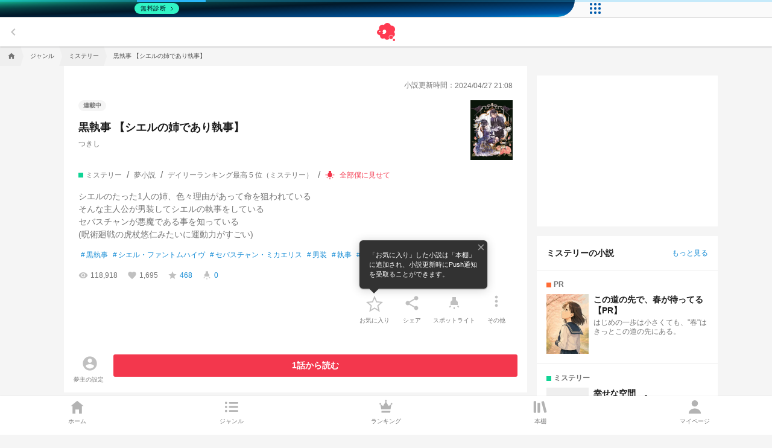

--- FILE ---
content_type: text/html; charset=utf-8
request_url: https://www.google.com/recaptcha/api2/aframe
body_size: 266
content:
<!DOCTYPE HTML><html><head><meta http-equiv="content-type" content="text/html; charset=UTF-8"></head><body><script nonce="0bNDk2eYHm0jIx-gisdxqQ">/** Anti-fraud and anti-abuse applications only. See google.com/recaptcha */ try{var clients={'sodar':'https://pagead2.googlesyndication.com/pagead/sodar?'};window.addEventListener("message",function(a){try{if(a.source===window.parent){var b=JSON.parse(a.data);var c=clients[b['id']];if(c){var d=document.createElement('img');d.src=c+b['params']+'&rc='+(localStorage.getItem("rc::a")?sessionStorage.getItem("rc::b"):"");window.document.body.appendChild(d);sessionStorage.setItem("rc::e",parseInt(sessionStorage.getItem("rc::e")||0)+1);localStorage.setItem("rc::h",'1768359367173');}}}catch(b){}});window.parent.postMessage("_grecaptcha_ready", "*");}catch(b){}</script></body></html>

--- FILE ---
content_type: text/plain; charset=utf-8
request_url: https://firestore.googleapis.com/google.firestore.v1.Firestore/Listen/channel?VER=8&database=projects%2Fprcmnovel-tokyo-prod%2Fdatabases%2F(default)&gsessionid=Dx1xBmNaykuXTFGqvujyZZ3qXt8LBT3rQRFbTUK7cE0&SID=hybWw833cxJ1gSe9BbRrjw&RID=5537&AID=19&zx=v27ut02a7xrt&t=1
body_size: -411
content:
9
[0,20,7]


--- FILE ---
content_type: text/plain; charset=utf-8
request_url: https://firestore.googleapis.com/google.firestore.v1.Firestore/Listen/channel?VER=8&database=projects%2Fprcmnovel-tokyo-prod%2Fdatabases%2F(default)&RID=5530&CVER=22&X-HTTP-Session-Id=gsessionid&zx=fjdjm71enszl&t=1
body_size: -576
content:
51
[[0,["c","hybWw833cxJ1gSe9BbRrjw","",8,12,30000]]]


--- FILE ---
content_type: text/plain; charset=utf-8
request_url: https://firestore.googleapis.com/google.firestore.v1.Firestore/Listen/channel?gsessionid=Dx1xBmNaykuXTFGqvujyZZ3qXt8LBT3rQRFbTUK7cE0&VER=8&database=projects%2Fprcmnovel-tokyo-prod%2Fdatabases%2F(default)&RID=rpc&SID=hybWw833cxJ1gSe9BbRrjw&AID=12&CI=1&TYPE=xmlhttp&zx=obju4jwfvjor&t=1
body_size: -425
content:
1246
[[13,[{
  "targetChange": {
    "targetChangeType": "ADD",
    "targetIds": [
      6
    ]
  }
}
]],[14,[{
  "documentChange": {
    "document": {
      "name": "projects/prcmnovel-tokyo-prod/databases/(default)/documents/app/meta/themes/EHKH5fHmfppjkiO3G3mC",
      "fields": {
        "novelUpdatedAt": {
          "timestampValue": "2026-01-13T15:25:39.742Z"
        },
        "updatedAt": {
          "timestampValue": "2021-01-14T01:03:12.567Z"
        },
        "createdAt": {
          "timestampValue": "2021-01-14T01:03:12.567Z"
        },
        "name": {
          "stringValue": "全部僕に見せて"
        },
        "count": {
          "integerValue": "89"
        }
      },
      "createTime": "2021-01-14T01:03:12.578535Z",
      "updateTime": "2026-01-13T15:25:39.752995Z"
    },
    "targetIds": [
      6
    ]
  }
}
]],[15,[{
  "targetChange": {
    "targetChangeType": "CURRENT",
    "targetIds": [
      6
    ],
    "resumeToken": "CgkIncbg/IOKkgM=",
    "readTime": "2026-01-14T02:56:01.782557Z"
  }
}
]],[16,[{
  "targetChange": {
    "resumeToken": "CgkIncbg/IOKkgM=",
    "readTime": "2026-01-14T02:56:01.782557Z"
  }
}
]],[17,[{
  "targetChange": {
    "targetChangeType": "ADD",
    "targetIds": [
      8
    ]
  }
}
]]]

--- FILE ---
content_type: text/plain; charset=UTF-8
request_url: https://securepubads.g.doubleclick.net/gampad/ads?pvsid=2270944304609891&correlator=1595751032551962&eid=31096240%2C95379660%2C31096260%2C83321073&output=ldjh&gdfp_req=1&vrg=202601120101&ptt=17&impl=fif&iu_parts=22946769688%3A21700014377%2C131%2C5008%2C36093&enc_prev_ius=%2F0%2F1%2F2%2F3&prev_iu_szs=1x1&ifi=1&dids=gpt_unit_%2F22946769688%2C21700014&sfv=1-0-45&ists=1&fas=11&rbvs=1&sc=1&cookie_enabled=1&abxe=1&dt=1768359365915&lmt=1768359365&adxs=-9&adys=-9&biw=1280&bih=720&scr_x=0&scr_y=0&btvi=-1&ucis=1&oid=2&u_his=2&u_h=720&u_w=1280&u_ah=720&u_aw=1280&u_cd=24&u_sd=1&dmc=1&bc=31&nvt=1&uas=3&url=https%3A%2F%2Fnovel.prcm.jp%2Fnovel%2FdAaScGHuRS7EMy3B2oeh&vis=1&psz=0x-1&msz=0x-1&fws=2&ohw=0&dlt=1768359354709&idt=9726&adks=3127495053&frm=20&eoidce=1&pgls=CAo.
body_size: -837
content:
{"/22946769688/131/5008/36093":["html",0,null,null,0,0,0,1,0,null,null,null,null,[["ID=586045ea1f460774:T=1768359366:RT=1768359366:S=ALNI_MboOjb0L-CjeBDw9IS57Gqo7JOFrw",1802055366,"/","prcm.jp",1],["UID=0000132841ba8abf:T=1768359366:RT=1768359366:S=ALNI_MYzNRaREqvp9kuUxqH2foJJcKrbwA",1802055366,"/","prcm.jp",2]],null,null,null,null,null,null,null,null,null,null,null,0,null,null,null,null,null,null,"AOrYGslXqzWxZnMwa10HhsoG5C0a","COS14_6DipIDFRULTwgdpKQX7w",null,null,null,null,null,null,null,null,null,null,null,null,null,null,"1",null,null,null,null,null,null,null,null,null,null,null,"AA-V4qNv7pQQ-CRGPoWeo5GZpnmNtsCCCeeM-ho4BgHtaUNZWQFp5TB1HqedOFV8Oi1x0koyihukzdyevWvu9cySf0TfbTHk9SRk5QG00SJFdQfwDA",null,null,1,null,null,null,[["ID=5e83119a3d6ece28:T=1768359366:RT=1768359366:S=AA-AfjZaLd_KXsVBAdCINirmQHNh",1783911366,"/","prcm.jp"]],null,null,null,null,null,["en","Advertisement","3rd party ad content","Continue reading"]]}



--- FILE ---
content_type: text/plain; charset=utf-8
request_url: https://firestore.googleapis.com/google.firestore.v1.Firestore/Listen/channel?gsessionid=Dx1xBmNaykuXTFGqvujyZZ3qXt8LBT3rQRFbTUK7cE0&VER=8&database=projects%2Fprcmnovel-tokyo-prod%2Fdatabases%2F(default)&RID=rpc&SID=hybWw833cxJ1gSe9BbRrjw&AID=17&CI=1&TYPE=xmlhttp&zx=d47hqegzstn0&t=1
body_size: -425
content:
312
[[18,[{
  "targetChange": {
    "targetChangeType": "CURRENT",
    "targetIds": [
      8
    ],
    "resumeToken": "CgkI+bT2/IOKkgM=",
    "readTime": "2026-01-14T02:56:02.140793Z"
  }
}
]],[19,[{
  "targetChange": {
    "resumeToken": "CgkI+bT2/IOKkgM=",
    "readTime": "2026-01-14T02:56:02.140793Z"
  }
}
]]]

--- FILE ---
content_type: text/plain; charset=utf-8
request_url: https://firestore.googleapis.com/google.firestore.v1.Firestore/Listen/channel?gsessionid=Dx1xBmNaykuXTFGqvujyZZ3qXt8LBT3rQRFbTUK7cE0&VER=8&database=projects%2Fprcmnovel-tokyo-prod%2Fdatabases%2F(default)&RID=rpc&SID=hybWw833cxJ1gSe9BbRrjw&AID=10&CI=1&TYPE=xmlhttp&zx=loxtl5ueem7j&t=1
body_size: -425
content:
15
[[11,["noop"]]]104
[[12,[{
  "targetChange": {
    "targetChangeType": "REMOVE",
    "targetIds": [
      4
    ]
  }
}
]]]

--- FILE ---
content_type: application/javascript; charset=utf-8
request_url: https://adn.caprofitx.com/v1/units.jsonp?id=%22rtb_1jet6t579_6e8da239a28%22&imps=%5B%7B%22iframebuster%22%3A%5B%5D%2C%22id%22%3A%221jet6t56q_h9e552re318%22%2C%22tagid%22%3A%2240142%22%2C%22_native%22%3A%7B%22ver%22%3A%221%22%2C%22api%22%3A%5B%5D%2C%22battr%22%3A%5B%5D%2C%22request%22%3A%7B%22ver%22%3A%221%22%2C%22assets%22%3A%5B%5D%7D%7D%2C%22ext%22%3A%7B%22excludedBidders%22%3A%5B%5D%2C%22notrim%22%3Afalse%2C%22txid0%22%3A%22%22%2C%22ydnMacroPairs%22%3A%5B%5D%7D%2C%22rwdd%22%3A1%7D%5D&site=%7B%22page%22%3A%22https%3A%2F%2Fnovel.prcm.jp%2Ferror%22%2C%22domain%22%3A%22novel.prcm.jp%22%2C%22ref%22%3A%22%22%7D&device=%7B%22w%22%3A1280%2C%22h%22%3A720%7D&app=%7B%7D&user=%7B%22eids%22%3A%5B%5D%2C%22ext%22%3A%7B%7D%7D&source=%7B%7D&ext=%7B%22page_id%22%3A36093%7D&callback=pfxCallback_1jet6t58i_bggbviuop5
body_size: -191
content:
pfxCallback_1jet6t58i_bggbviuop5({"bid":[],"ext":{"noAdMessage":"E-Service-010: ac7f0706-db83-4af1-8532-3f341bef9989","pagePatterns":[]}})

--- FILE ---
content_type: text/plain; charset=utf-8
request_url: https://firestore.googleapis.com/google.firestore.v1.Firestore/Listen/channel?gsessionid=Dx1xBmNaykuXTFGqvujyZZ3qXt8LBT3rQRFbTUK7cE0&VER=8&database=projects%2Fprcmnovel-tokyo-prod%2Fdatabases%2F(default)&RID=rpc&SID=hybWw833cxJ1gSe9BbRrjw&AID=19&CI=1&TYPE=xmlhttp&zx=gyv2weq9lfs7&t=1
body_size: -425
content:
104
[[20,[{
  "targetChange": {
    "targetChangeType": "REMOVE",
    "targetIds": [
      6
    ]
  }
}
]]]

--- FILE ---
content_type: text/plain; charset=utf-8
request_url: https://firestore.googleapis.com/google.firestore.v1.Firestore/Listen/channel?gsessionid=Dx1xBmNaykuXTFGqvujyZZ3qXt8LBT3rQRFbTUK7cE0&VER=8&database=projects%2Fprcmnovel-tokyo-prod%2Fdatabases%2F(default)&RID=rpc&SID=hybWw833cxJ1gSe9BbRrjw&AID=6&CI=1&TYPE=xmlhttp&zx=uyoj84qs3apn&t=1
body_size: -425
content:
2712
[[7,[{
  "targetChange": {
    "targetChangeType": "ADD",
    "targetIds": [
      4
    ]
  }
}
]],[8,[{
  "documentChange": {
    "document": {
      "name": "projects/prcmnovel-tokyo-prod/databases/(default)/documents/app/origin/user/c8e62abcd181d2e6fa4b1091dff92d42420c5b59",
      "fields": {
        "authProvider": {
          "nullValue": null
        },
        "scores": {
          "mapValue": {
            "fields": {
              "follower": {
                "integerValue": "651"
              },
              "follow": {
                "integerValue": "990"
              },
              "post": {
                "integerValue": "16"
              },
              "favorite": {
                "integerValue": "4571"
              }
            }
          }
        },
        "hasAward": {
          "booleanValue": false
        },
        "updatedAt": {
          "timestampValue": "2024-09-22T15:12:35.763Z"
        },
        "images": {
          "mapValue": {
            "fields": {
              "icon": {
                "stringValue": "https://novel-img.prepics-cdn.com/image/fetch/w_192,h_192/https%3A%2F%2Fstorage.googleapis.com%2Fprcmnovel-tokyo-prod-images%2Fp%2Fc8e62abcd181d2e6fa4b1091dff92d42420c5b59%2Fuser-icon%2F01HWGP696M2WFDFBK57MZ6EK4P"
              },
              "cover": {
                "stringValue": "https://novel-img.prepics-cdn.com/image/fetch/w_640,h_240/https%3A%2F%2Fstorage.googleapis.com%2Fprcmnovel-tokyo-prod-images%2Fp%2Fc8e62abcd181d2e6fa4b1091dff92d42420c5b59%2Fuser-cover%2F01HVF0A73M02PVK5BS03YYH61N"
              }
            }
          }
        },
        "snsLink": {
          "mapValue": {
            "fields": {
              "instagram": {
                "stringValue": "tsukishi_53"
              },
              "tiktok": {
                "stringValue": "tsukishi_053"
              }
            }
          }
        },
        "createdAt": {
          "timestampValue": "2020-12-08T21:04:56.174Z"
        },
        "description": {
          "stringValue": "なんかよろしく！！！夏目友人帳の夢小説書いてます！！\n⚠️フォロバしてます！！←100％"
        },
        "name": {
          "stringValue": "つきし"
        },
        "isPublicInPrcmProf": {
          "booleanValue": true
        }
      },
      "createTime": "2020-12-08T21:04:56.185341Z",
      "updateTime": "2026-01-12T18:38:58.931459Z"
    },
    "targetIds": [
      4
    ]
  }
}
]],[9,[{
  "targetChange": {
    "targetChangeType": "CURRENT",
    "targetIds": [
      4
    ],
    "resumeToken": "CgkImfON/IOKkgM=",
    "readTime": "2026-01-14T02:56:00.428441Z"
  }
}
]],[10,[{
  "targetChange": {
    "resumeToken": "CgkImfON/IOKkgM=",
    "readTime": "2026-01-14T02:56:00.428441Z"
  }
}
]]]

--- FILE ---
content_type: application/javascript
request_url: https://cdn.caprofitx.com/media/5008/pfx.js
body_size: -557
content:
/*! For license information please see pfx.js.LICENSE.txt */
!function(e){var t={};function n(i){if(t[i])return t[i].exports;var o=t[i]={i:i,l:!1,exports:{}};return e[i].call(o.exports,o,o.exports,n),o.l=!0,o.exports}n.m=e,n.c=t,n.d=function(e,t,i){n.o(e,t)||Object.defineProperty(e,t,{enumerable:!0,get:i})},n.r=function(e){"undefined"!=typeof Symbol&&Symbol.toStringTag&&Object.defineProperty(e,Symbol.toStringTag,{value:"Module"}),Object.defineProperty(e,"__esModule",{value:!0})},n.t=function(e,t){if(1&t&&(e=n(e)),8&t)return e;if(4&t&&"object"==typeof e&&e&&e.__esModule)return e;var i=Object.create(null);if(n.r(i),Object.defineProperty(i,"default",{enumerable:!0,value:e}),2&t&&"string"!=typeof e)for(var o in e)n.d(i,o,function(t){return e[t]}.bind(null,o));return i},n.n=function(e){var t=e&&e.__esModule?function(){return e.default}:function(){return e};return n.d(t,"a",t),t},n.o=function(e,t){return Object.prototype.hasOwnProperty.call(e,t)},n.p="",n(n.s=0)}([function(e,t,n){n(1)(n(7)('{"id":5008,"configs":[{"templateId":"pfxad_25498_template_0","templateName":"embedded","tagId":"25498","expandedClickParams":[],"spotId":"pfxad_25498","responsiveEnabled":false,"preRender":false,"notrim":false,"onpfxadrendered":"","activeOverlaySetting":{"enabled":false},"sdkIntegrationSetting":{"enabled":true},"videoSetting":{"playLimitCount":1,"replayDelayMillis":2000},"maxVideoPlayTotalNth":3,"templateHtml":"<div class=\\"pfxAd_250_video pfxAd_overlay\\">\\n\\t<div class=\\"pfx_link\\" data-pfx-link>\\n\\t\\t<div class=\\"pfx_video\\" data-pfx-video></div>\\n\\n\\t\\t<div class=\\"pfx_short\\">\\n\\t\\t\\t<span data-pfx-title-short></span>\\n\\t\\t</div>\\n\\t\\t<div class=\\"pfx_sponsored\\">\\n\\t\\t\\t<span data-pfx-optout-link-only>[PR]</span></div>\\n\\t\\t<div class=\\"pfx_btn_wrap\\">\\n\\t\\t\\t<div class=\\"pfx_btn\\">\\n\\t\\t\\t\\t続きを見る\\n\\t\\t\\t</div>\\n\\t\\t</div>\\n\\t</div>\\n\\t<style>.pfxAd_250_video{overflow:hidden;font-family:\\"ヒラギノ角ゴ Pro W3\\",\\"Hiragino Kaku Gothic Pro\\",sans-serif;height:250px;width:300px;box-sizing:border-box;background:#fff;z-index:99999;text-align:left;position:relative}.pfxAd_250_video a{text-decoration:none!important;width:100%}.pfxAd_250_video .pfx_video{float:left;margin-right:5px}.pfxAd_250_video .pfx_sponsored{color:#3c4043;line-height:1.5;overflow:hidden;text-overflow:ellipsis;display:-webkit-box;-webkit-box-orient:vertical;-webkit-line-clamp:2;padding:5px;font-size:10px;position:absolute;left:5px;bottom:0}.pfxAd_250_video .pfx_sponsored a{display:inline;color:#3c4043;text-decoration:none!important}.pfxAd_250_video .pfx_optout{width:13px;vertical-align:text-bottom}.pfxAd_250_video .pfx_short{text-align:left;color:#007aff;font-size:13px;font-weight:700;line-height:1.8;padding:5px;text-align:left}.pfxAd_250_video.pfx_long a{color:#007aff}.pfxAd_250_video iframe{width:300px!important;height:169px!important;background:#000}.pfxAd_250_video .pfx_btn_wrap{border-radius:50px;-webkit-box-sizing:border-box;box-sizing:border-box;background:#1967d2;display:block;height:24px;position:absolute;text-align:center;bottom:0;width:50%;right:0}.pfxAd_250_video .pfx_btn{-webkit-animation:pfx_anim 4s linear 0s infinite normal;animation:pfx_anim 4s linear 0s infinite normal;border-radius:50px;background:#007aff;-webkit-box-sizing:border-box;box-sizing:border-box;color:#fff;display:block;height:24px;overflow:hidden;position:relative;text-align:center;-webkit-transform:translateY(-17%);transform:translateY(-17%);font-weight:700;font-size:14px;padding-top:3px}.pfxAd_250_video .pfx_btn img{display:inline;width:12px;margin-right:4px;vertical-align:text-bottom}@-webkit-keyframes pfx_anim{0%{-webkit-transform:translateY(-17%)}35%{-webkit-transform:translateY(-17%)}36%{-webkit-transform:translateY(0)}37%{-webkit-transform:translateY(0)}38%{-webkit-transform:translateY(-17%)}75%{-webkit-transform:translateY(-17%)}76%{-webkit-transform:translateY(0)}77%{-webkit-transform:translateY(0)}78%{-webkit-transform:translateY(-17%)}85%{-webkit-transform:translateY(-17%)}86%{-webkit-transform:translateY(0)}87%{-webkit-transform:translateY(0)}88%{-webkit-transform:translateY(-17%)}100%{-webkit-transform:translateY(-17%)}}@keyframes pfx_anim{0%{-webkit-transform:translateY(-17%)}35%{-webkit-transform:translateY(-17%)}36%{-webkit-transform:translateY(0)}37%{-webkit-transform:translateY(0)}38%{-webkit-transform:translateY(-17%)}75%{-webkit-transform:translateY(-17%)}76%{-webkit-transform:translateY(0)}77%{-webkit-transform:translateY(0)}78%{-webkit-transform:translateY(-17%)}85%{-webkit-transform:translateY(-17%)}86%{-webkit-transform:translateY(0)}87%{-webkit-transform:translateY(0)}88%{-webkit-transform:translateY(-17%)}100%{-webkit-transform:translateY(-17%)}}</style>\\n</div>","version":2,"styleSetting":{"amp":{"enabled":false},"banner":{"width":"300px","height":"250px"},"overlay":{"enabled":false,"closeButtonSetting":{"enabled":false}},"interstitial":{"enabled":false}},"deviceSetting":{"deviceSizeCondition":{"width":{},"height":{}}},"onpfxadloadDisabled":false},{"templateId":"pfxad_25499_template_0","templateName":"embedded","tagId":"25499","expandedClickParams":[],"spotId":"pfxad_25499","responsiveEnabled":false,"preRender":false,"notrim":false,"assets":[{"name":"iconImage","prop":{"h":140,"w":140}}],"activeOverlaySetting":{"enabled":false},"sdkIntegrationSetting":{"enabled":true},"templateHtml":"<div class=\\"pfxAd_icon_rectangle\\">\\n\\t<div class=\\"pfx_link\\" data-pfx-link>\\n\\t\\t<div class=\\"pfx_icon_bg\\">\\n\\t\\t\\t<div class=\\"pfx_icon\\"><img data-pfx-icon></div>\\n\\t\\t\\t</div>\\n\\t\\t\\t<div class=\\"pfx_long\\">\\n\\t\\t\\t\\t<div data-pfx-title-short></div>\\n\\t\\t\\t</div>\\n\\t\\t\\t<div class=\\"pfx_pr\\"><span data-pfx-optout-link-only>PR</span></div>\\n\\t\\t\\t<div class=\\"pfx_btn_wrap\\">\\n\\t\\t\\t\\t<div class=\\"pfx_btn\\">続きを見る ▶</div>\\n\\t\\t\\t</div>\\n\\t\\t</div>\\n\\t\\t<style>.pfxAd_icon_rectangle{overflow:hidden;position:relative;font-family:\\"ヒラギノ角ゴ Pro W3\\",\\"Hiragino Kaku Gothic Pro\\",sans-serif;height:250px;width:100%;border:1px solid #ccc;box-sizing:border-box;background:#fff}.pfxAd_icon_rectangle a{text-decoration:none;width:100%}.pfxAd_icon_rectangle .pfx_icon_bg{width:100%;height:140px;overflow:hidden;position:relative;background:#e8e8e8}.pfxAd_icon_rectangle .pfx_icon{width:140px;height:140px;position:absolute;top:0;left:0;right:0;margin:auto}.pfxAd_icon_rectangle .pfx_icon img{width:100%;filter:brightness(110%);box-shadow:0 0 8px #fff}.pfxAd_icon_rectangle .pfx_short{overflow:hidden;text-overflow:ellipsis;display:-webkit-box;-webkit-box-orient:vertical;-webkit-line-clamp:1;text-align:left}.pfxAd_icon_rectangle .pfx_long div::first-letter{color:#007aff;font-size:22px;font-weight:700}.pfxAd_icon_rectangle .pfx_long{overflow:hidden;text-overflow:ellipsis;display:-webkit-box;-webkit-box-orient:vertical;-webkit-line-clamp:2;text-align:left;color:#333;padding:0 5px 10px 5px;letter-spacing:2.4px;line-height:1.6;font-size:13px}.pfxAd_icon_rectangle .pfx_pr{line-height:1;font-size:10px;position:absolute;top:0;right:0;background:rgba(204,204,204,.7);padding:2px}.pfxAd_icon_rectangle .pfx_pr a{display:inline;color:#fff}.pfxAd_icon_rectangle .pfx_btn{margin:0 auto;display:block;line-height:1;padding:10px;text-align:center;border:1px solid #ccc;color:#fff;width:90%;border-radius:4px;font-weight:700;background:#007aff;-webkit-animation:pfx_anim 4s linear 0s infinite normal;animation:pfx_anim 4s linear 0s infinite normal;box-shadow:1px 1px 5px 1px #ccc}@-webkit-keyframes pfx_anim{0%{-webkit-transform:translateY(-17%)}35%{-webkit-transform:translateY(-17%)}36%{-webkit-transform:translateY(0)}37%{-webkit-transform:translateY(0)}38%{-webkit-transform:translateY(-17%)}75%{-webkit-transform:translateY(-17%)}76%{-webkit-transform:translateY(0)}77%{-webkit-transform:translateY(0)}78%{-webkit-transform:translateY(-17%)}85%{-webkit-transform:translateY(-17%)}86%{-webkit-transform:translateY(0)}87%{-webkit-transform:translateY(0)}88%{-webkit-transform:translateY(-17%)}100%{-webkit-transform:translateY(-17%)}}@keyframes pfx_anim{0%{-webkit-transform:translateY(-17%)}35%{-webkit-transform:translateY(-17%)}36%{-webkit-transform:translateY(0)}37%{-webkit-transform:translateY(0)}38%{-webkit-transform:translateY(-17%)}75%{-webkit-transform:translateY(-17%)}76%{-webkit-transform:translateY(0)}77%{-webkit-transform:translateY(0)}78%{-webkit-transform:translateY(-17%)}85%{-webkit-transform:translateY(-17%)}86%{-webkit-transform:translateY(0)}87%{-webkit-transform:translateY(0)}88%{-webkit-transform:translateY(-17%)}100%{-webkit-transform:translateY(-17%)}}@-webkit-keyframes pulse{from{-webkit-transform:scale3d(1,1,1);transform:scale3d(1,1,1)}50%{-webkit-transform:scale3d(1.05,1.05,1.05);transform:scale3d(1.05,1.05,1.05)}to{-webkit-transform:scale3d(1,1,1);transform:scale3d(1,1,1)}}@keyframes pulse{from{-webkit-transform:scale3d(1,1,1);transform:scale3d(1,1,1)}50%{-webkit-transform:scale3d(1.05,1.05,1.05);transform:scale3d(1.05,1.05,1.05)}to{-webkit-transform:scale3d(1,1,1);transform:scale3d(1,1,1)}}</style>\\n\\t</div>","version":2,"styleSetting":{"amp":{"enabled":false},"banner":{"width":"300px","height":"250px"},"overlay":{"enabled":false,"closeButtonSetting":{"enabled":false}},"interstitial":{"enabled":false}},"deviceSetting":{"deviceSizeCondition":{"width":{},"height":{}}},"onpfxadloadDisabled":false},{"templateName":"embedded","tagId":"25500","expandedClickParams":[],"spotId":"pfxad_25500","priority":1,"adFormat":"banner","responsiveEnabled":false,"preRender":false,"notrim":false,"activeOverlaySetting":{"enabled":false},"sdkIntegrationSetting":{"enabled":true},"version":2,"styleSetting":{"amp":{"enabled":false},"banner":{"width":"300px","height":"250px"},"overlay":{"enabled":false,"closeButtonSetting":{"enabled":false}},"interstitial":{"enabled":false}},"deviceSetting":{"deviceSizeCondition":{"width":{},"height":{}}},"onpfxadloadDisabled":false},{"templateId":"pfxad_25501_template_0","templateName":"embedded","tagId":"25501","expandedClickParams":[],"spotId":"pfxad_25501","responsiveEnabled":false,"preRender":false,"notrim":false,"onpfxadrendered":"","activeOverlaySetting":{"enabled":false},"sdkIntegrationSetting":{"enabled":true},"videoSetting":{"playLimitCount":1,"replayDelayMillis":2000},"maxVideoPlayTotalNth":3,"templateHtml":"<div class=\\"pfxAd_250_video pfxAd_overlay\\">\\n\\t<div class=\\"pfx_link\\" data-pfx-link>\\n\\t\\t<div class=\\"pfx_video\\" data-pfx-video></div>\\n\\n\\t\\t<div class=\\"pfx_short\\">\\n\\t\\t\\t<span data-pfx-title-short></span>\\n\\t\\t</div>\\n\\t\\t<div class=\\"pfx_sponsored\\">\\n\\t\\t\\t<span data-pfx-optout-link-only>[PR]</span></div>\\n\\t\\t<div class=\\"pfx_btn_wrap\\">\\n\\t\\t\\t<div class=\\"pfx_btn\\">\\n\\t\\t\\t\\t続きを見る\\n\\t\\t\\t</div>\\n\\t\\t</div>\\n\\t</div>\\n\\t<style>.pfxAd_250_video{overflow:hidden;font-family:\\"ヒラギノ角ゴ Pro W3\\",\\"Hiragino Kaku Gothic Pro\\",sans-serif;height:250px;width:300px;box-sizing:border-box;background:#fff;z-index:99999;text-align:left;position:relative}.pfxAd_250_video a{text-decoration:none!important;width:100%}.pfxAd_250_video .pfx_video{float:left;margin-right:5px}.pfxAd_250_video .pfx_sponsored{color:#3c4043;line-height:1.5;overflow:hidden;text-overflow:ellipsis;display:-webkit-box;-webkit-box-orient:vertical;-webkit-line-clamp:2;padding:5px;font-size:10px;position:absolute;left:5px;bottom:0}.pfxAd_250_video .pfx_sponsored a{display:inline;color:#3c4043;text-decoration:none!important}.pfxAd_250_video .pfx_optout{width:13px;vertical-align:text-bottom}.pfxAd_250_video .pfx_short{text-align:left;color:#007aff;font-size:13px;font-weight:700;line-height:1.8;padding:5px;text-align:left}.pfxAd_250_video.pfx_long a{color:#007aff}.pfxAd_250_video iframe{width:300px!important;height:169px!important;background:#000}.pfxAd_250_video .pfx_btn_wrap{border-radius:50px;-webkit-box-sizing:border-box;box-sizing:border-box;background:#1967d2;display:block;height:24px;position:absolute;text-align:center;bottom:0;width:50%;right:0}.pfxAd_250_video .pfx_btn{-webkit-animation:pfx_anim 4s linear 0s infinite normal;animation:pfx_anim 4s linear 0s infinite normal;border-radius:50px;background:#007aff;-webkit-box-sizing:border-box;box-sizing:border-box;color:#fff;display:block;height:24px;overflow:hidden;position:relative;text-align:center;-webkit-transform:translateY(-17%);transform:translateY(-17%);font-weight:700;font-size:14px;padding-top:3px}.pfxAd_250_video .pfx_btn img{display:inline;width:12px;margin-right:4px;vertical-align:text-bottom}@-webkit-keyframes pfx_anim{0%{-webkit-transform:translateY(-17%)}35%{-webkit-transform:translateY(-17%)}36%{-webkit-transform:translateY(0)}37%{-webkit-transform:translateY(0)}38%{-webkit-transform:translateY(-17%)}75%{-webkit-transform:translateY(-17%)}76%{-webkit-transform:translateY(0)}77%{-webkit-transform:translateY(0)}78%{-webkit-transform:translateY(-17%)}85%{-webkit-transform:translateY(-17%)}86%{-webkit-transform:translateY(0)}87%{-webkit-transform:translateY(0)}88%{-webkit-transform:translateY(-17%)}100%{-webkit-transform:translateY(-17%)}}@keyframes pfx_anim{0%{-webkit-transform:translateY(-17%)}35%{-webkit-transform:translateY(-17%)}36%{-webkit-transform:translateY(0)}37%{-webkit-transform:translateY(0)}38%{-webkit-transform:translateY(-17%)}75%{-webkit-transform:translateY(-17%)}76%{-webkit-transform:translateY(0)}77%{-webkit-transform:translateY(0)}78%{-webkit-transform:translateY(-17%)}85%{-webkit-transform:translateY(-17%)}86%{-webkit-transform:translateY(0)}87%{-webkit-transform:translateY(0)}88%{-webkit-transform:translateY(-17%)}100%{-webkit-transform:translateY(-17%)}}</style>\\n</div>","version":2,"styleSetting":{"amp":{"enabled":false},"banner":{"width":"300px","height":"250px"},"overlay":{"enabled":false,"closeButtonSetting":{"enabled":false}},"interstitial":{"enabled":false}},"deviceSetting":{"deviceSizeCondition":{"width":{},"height":{}}},"onpfxadloadDisabled":false},{"templateId":"pfxad_25502_template_0","templateName":"embedded","tagId":"25502","expandedClickParams":[],"spotId":"pfxad_25502","responsiveEnabled":false,"preRender":false,"notrim":false,"assets":[{"name":"iconImage","prop":{"h":140,"w":140}}],"activeOverlaySetting":{"enabled":false},"sdkIntegrationSetting":{"enabled":true},"templateHtml":"<div class=\\"pfxAd_icon_rectangle\\">\\n\\t<div class=\\"pfx_link\\" data-pfx-link>\\n\\t\\t<div class=\\"pfx_icon_bg\\">\\n\\t\\t\\t<div class=\\"pfx_icon\\"><img data-pfx-icon></div>\\n\\t\\t\\t</div>\\n\\t\\t\\t<div class=\\"pfx_long\\">\\n\\t\\t\\t\\t<div data-pfx-title-short></div>\\n\\t\\t\\t</div>\\n\\t\\t\\t<div class=\\"pfx_pr\\"><span data-pfx-optout-link-only>PR</span></div>\\n\\t\\t\\t<div class=\\"pfx_btn_wrap\\">\\n\\t\\t\\t\\t<div class=\\"pfx_btn\\">続きを見る ▶</div>\\n\\t\\t\\t</div>\\n\\t\\t</div>\\n\\t\\t<style>.pfxAd_icon_rectangle{overflow:hidden;position:relative;font-family:\\"ヒラギノ角ゴ Pro W3\\",\\"Hiragino Kaku Gothic Pro\\",sans-serif;height:250px;width:100%;border:1px solid #ccc;box-sizing:border-box;background:#fff}.pfxAd_icon_rectangle a{text-decoration:none;width:100%}.pfxAd_icon_rectangle .pfx_icon_bg{width:100%;height:140px;overflow:hidden;position:relative;background:#e8e8e8}.pfxAd_icon_rectangle .pfx_icon{width:140px;height:140px;position:absolute;top:0;left:0;right:0;margin:auto}.pfxAd_icon_rectangle .pfx_icon img{width:100%;filter:brightness(110%);box-shadow:0 0 8px #fff}.pfxAd_icon_rectangle .pfx_short{overflow:hidden;text-overflow:ellipsis;display:-webkit-box;-webkit-box-orient:vertical;-webkit-line-clamp:1;text-align:left}.pfxAd_icon_rectangle .pfx_long div::first-letter{color:#007aff;font-size:22px;font-weight:700}.pfxAd_icon_rectangle .pfx_long{overflow:hidden;text-overflow:ellipsis;display:-webkit-box;-webkit-box-orient:vertical;-webkit-line-clamp:2;text-align:left;color:#333;padding:0 5px 10px 5px;letter-spacing:2.4px;line-height:1.6;font-size:13px}.pfxAd_icon_rectangle .pfx_pr{line-height:1;font-size:10px;position:absolute;top:0;right:0;background:rgba(204,204,204,.7);padding:2px}.pfxAd_icon_rectangle .pfx_pr a{display:inline;color:#fff}.pfxAd_icon_rectangle .pfx_btn{margin:0 auto;display:block;line-height:1;padding:10px;text-align:center;border:1px solid #ccc;color:#fff;width:90%;border-radius:4px;font-weight:700;background:#007aff;-webkit-animation:pfx_anim 4s linear 0s infinite normal;animation:pfx_anim 4s linear 0s infinite normal;box-shadow:1px 1px 5px 1px #ccc}@-webkit-keyframes pfx_anim{0%{-webkit-transform:translateY(-17%)}35%{-webkit-transform:translateY(-17%)}36%{-webkit-transform:translateY(0)}37%{-webkit-transform:translateY(0)}38%{-webkit-transform:translateY(-17%)}75%{-webkit-transform:translateY(-17%)}76%{-webkit-transform:translateY(0)}77%{-webkit-transform:translateY(0)}78%{-webkit-transform:translateY(-17%)}85%{-webkit-transform:translateY(-17%)}86%{-webkit-transform:translateY(0)}87%{-webkit-transform:translateY(0)}88%{-webkit-transform:translateY(-17%)}100%{-webkit-transform:translateY(-17%)}}@keyframes pfx_anim{0%{-webkit-transform:translateY(-17%)}35%{-webkit-transform:translateY(-17%)}36%{-webkit-transform:translateY(0)}37%{-webkit-transform:translateY(0)}38%{-webkit-transform:translateY(-17%)}75%{-webkit-transform:translateY(-17%)}76%{-webkit-transform:translateY(0)}77%{-webkit-transform:translateY(0)}78%{-webkit-transform:translateY(-17%)}85%{-webkit-transform:translateY(-17%)}86%{-webkit-transform:translateY(0)}87%{-webkit-transform:translateY(0)}88%{-webkit-transform:translateY(-17%)}100%{-webkit-transform:translateY(-17%)}}@-webkit-keyframes pulse{from{-webkit-transform:scale3d(1,1,1);transform:scale3d(1,1,1)}50%{-webkit-transform:scale3d(1.05,1.05,1.05);transform:scale3d(1.05,1.05,1.05)}to{-webkit-transform:scale3d(1,1,1);transform:scale3d(1,1,1)}}@keyframes pulse{from{-webkit-transform:scale3d(1,1,1);transform:scale3d(1,1,1)}50%{-webkit-transform:scale3d(1.05,1.05,1.05);transform:scale3d(1.05,1.05,1.05)}to{-webkit-transform:scale3d(1,1,1);transform:scale3d(1,1,1)}}</style>\\n\\t</div>","version":2,"styleSetting":{"amp":{"enabled":false},"banner":{"width":"300px","height":"250px"},"overlay":{"enabled":false,"closeButtonSetting":{"enabled":false}},"interstitial":{"enabled":false}},"deviceSetting":{"deviceSizeCondition":{"width":{},"height":{}}},"onpfxadloadDisabled":false},{"templateName":"embedded","tagId":"25503","expandedClickParams":[],"spotId":"pfxad_25503","priority":1,"adFormat":"banner","responsiveEnabled":false,"preRender":false,"notrim":false,"activeOverlaySetting":{"enabled":false},"sdkIntegrationSetting":{"enabled":true},"version":2,"styleSetting":{"amp":{"enabled":false},"banner":{"width":"300px","height":"250px"},"overlay":{"enabled":false,"closeButtonSetting":{"enabled":false}},"interstitial":{"enabled":false}},"deviceSetting":{"deviceSizeCondition":{"width":{},"height":{}}},"onpfxadloadDisabled":false},{"templateId":"pfxad_25844_template_0","templateName":"embedded","tagId":"25844","expandedClickParams":[],"spotId":"pfxad_25844","responsiveEnabled":false,"preRender":false,"notrim":true,"assets":[],"activeOverlaySetting":{"enabled":false},"sdkIntegrationSetting":{"enabled":true},"videoSetting":{"autoReplay":true,"playLimitCount":1,"replayDelayMillis":0},"maxVideoPlayTotalNth":10,"templateHtml":"<div class=\\"pfxAd_50_video pfxAd_overlay\\">\\n\\t<div class=\\"pfx_link\\" data-pfx-link>\\n\\t\\t<div class=\\"pfx_video\\" data-pfx-video></div>\\n\\t\\t<style>.pfxAd_50_video{overflow:hidden;font-family:\\"ヒラギノ角ゴ Pro W3\\",\\"Hiragino Kaku Gothic Pro\\",sans-serif;height:50px;width:320px;z-index:99999;position:relative}.pfxAd_50_video .pfx_sponsored{color:#3c4043;position:absolute;top:0;left:0;line-height:1.5;overflow:hidden;font-size:10px;background:#fff}.pfxAd_50_video .pfx_sponsored a{display:inline;color:#fff;text-decoration:none!important}.pfxAd_50_video .pfx_optout{width:13px;vertical-align:text-bottom}.pfxAd_50_video iframe{width:100%!important;height:50px!important}.pfx-videonomargin{width:100%!important;left:0!important}</style>\\n\\t</div></div>","version":2,"styleSetting":{"amp":{"enabled":false},"banner":{"width":"320px","height":"50px"},"overlay":{"enabled":true,"paddingSettings":["expand_native"],"closeButtonSetting":{"enabled":false},"safariTabBarSetting":{"enabled":false}},"interstitial":{"enabled":false,"fullscreenAdElement":false},"parentIframeSize":{"width":"100%","height":"expand"}},"deviceSetting":{"deviceSizeCondition":{"width":{},"height":{}}},"onpfxadloadDisabled":false,"basicWidth":"320px","basicHeight":"50px"},{"templateId":"native/pfxad_50_icon.html","templateName":"embedded","tagId":"25845","expandedClickParams":[],"spotId":"pfxad_25845","priority":1,"responsiveEnabled":false,"preRender":true,"notrim":false,"activeOverlaySetting":{"enabled":false},"sdkIntegrationSetting":{"enabled":true},"templateHtml":"<div class=\\"pfxAd_50_icon pfxAd_overlay\\">\\n    <div class=\\"pfx_link\\" data-pfx-link>\\n    <div class=\\"pfx_icon\\"><img data-pfx-icon></div>\\n    <div class=\\"pfx_sponsored\\"><span data-pfx-sponsored-by-message></span></div>\\n    <div class=\\"pfx_long\\">\\n    <span data-pfx-optout-link-only>[PR]</span><span data-pfx-title-long></span>\\n    </div>\\n    <div class=\\"pfx_btn_wrap\\">\\n    <div class=\\"pfx_btn\\">\\n    <img src=\\"https://cdn.caprofitx.com/tags/common/img/pfx_overlay_dl_icon_white.png\\">入手\\n    </div>\\n    </div>\\n    </div>\\n    <style>.pfxAd_50_icon{overflow:hidden;font-family:\\"ヒラギノ角ゴ Pro W3\\",\\"Hiragino Kaku Gothic Pro\\",sans-serif;height:50px;width:100%;box-sizing:border-box;background:#fff;z-index:99999;border:1px solid #e5e5e5;text-align:left}.pfxAd_50_icon .pfx_link{position:relative;display:inline-block;width:100%}.pfxAd_50_icon a{text-decoration:none!important;width:100%}.pfxAd_50_icon .pfx_icon{float:left;margin-right:5px;width:50px;height:50px}.pfxAd_50_icon .pfx_icon img{width:100%}.pfxAd_50_icon .pfx_long{color:#3c4043;position:absolute;bottom:3px;left:55px;line-height:1.5;overflow:hidden;text-overflow:ellipsis;display:-webkit-box;-webkit-box-orient:vertical;-webkit-line-clamp:2;padding-right:27%;font-size:10px;text-align:left}.pfxAd_50_icon .pfx_long a{display:inline;color:#3c4043;text-decoration:none!important}.pfxAd_50_icon .pfx_sponsored{overflow:hidden;text-overflow:ellipsis;display:-webkit-box;-webkit-box-orient:vertical;-webkit-line-clamp:1;text-align:left;color:#007aff;font-size:13px;font-weight:700;line-height:1.5;padding-top:2px}.pfxAd_50_icon.pfx_sponsored a{color:#007aff}.pfxAd_50_icon .pfx_btn_wrap{border-radius:50px;-webkit-box-sizing:border-box;box-sizing:border-box;background:#1967d2;display:block;height:24px;position:absolute;text-align:center;bottom:0;width:26%;right:0}.pfxAd_50_icon .pfx_btn{-webkit-animation:pfx_anim 4s linear 0s infinite normal;animation:pfx_anim 4s linear 0s infinite normal;border-radius:50px;background:#007aff;-webkit-box-sizing:border-box;box-sizing:border-box;color:#fff;display:block;height:24px;overflow:hidden;position:relative;text-align:center;-webkit-transform:translateY(-17%);transform:translateY(-17%);font-weight:700;font-size:14px;padding-top:3px}.pfxAd_50_icon .pfx_btn img{display:inline;width:12px;margin-right:4px;vertical-align:text-bottom}@-webkit-keyframes pfx_anim{0%{-webkit-transform:translateY(-17%)}35%{-webkit-transform:translateY(-17%)}36%{-webkit-transform:translateY(0)}37%{-webkit-transform:translateY(0)}38%{-webkit-transform:translateY(-17%)}75%{-webkit-transform:translateY(-17%)}76%{-webkit-transform:translateY(0)}77%{-webkit-transform:translateY(0)}78%{-webkit-transform:translateY(-17%)}85%{-webkit-transform:translateY(-17%)}86%{-webkit-transform:translateY(0)}87%{-webkit-transform:translateY(0)}88%{-webkit-transform:translateY(-17%)}100%{-webkit-transform:translateY(-17%)}}@keyframes pfx_anim{0%{-webkit-transform:translateY(-17%)}35%{-webkit-transform:translateY(-17%)}36%{-webkit-transform:translateY(0)}37%{-webkit-transform:translateY(0)}38%{-webkit-transform:translateY(-17%)}75%{-webkit-transform:translateY(-17%)}76%{-webkit-transform:translateY(0)}77%{-webkit-transform:translateY(0)}78%{-webkit-transform:translateY(-17%)}85%{-webkit-transform:translateY(-17%)}86%{-webkit-transform:translateY(0)}87%{-webkit-transform:translateY(0)}88%{-webkit-transform:translateY(-17%)}100%{-webkit-transform:translateY(-17%)}}</style>\\n    </div>\\n    ","templateStyleSelectors":{"link":[".pfx_sponsored"],"background":[".pfx_btn",".pfx_btn_wrap"]},"version":2,"styleSetting":{"amp":{"enabled":false},"banner":{"width":"320px","height":"50px"},"overlay":{"enabled":true,"paddingSettings":["expand_native"],"closeButtonSetting":{"enabled":false},"safariTabBarSetting":{"enabled":false}},"interstitial":{"enabled":false},"parentIframeSize":{"width":"100%","height":"expand"}},"deviceSetting":{"deviceSizeCondition":{"width":{},"height":{}}},"onpfxadloadDisabled":false,"basicWidth":"320px","basicHeight":"50px"},{"templateName":"embedded","tagId":"25846","expandedClickParams":[],"spotId":"pfxad_25846","priority":1,"adFormat":"banner","responsiveEnabled":false,"preRender":false,"notrim":false,"activeOverlaySetting":{"enabled":false},"sdkIntegrationSetting":{"enabled":true},"version":2,"styleSetting":{"amp":{"enabled":false},"banner":{"width":"320px","height":"50px"},"overlay":{"enabled":true,"paddingSettings":["expand_banner_50"],"closeButtonSetting":{"enabled":false},"safariTabBarSetting":{"enabled":false}},"interstitial":{"enabled":false,"fullscreenAdElement":false},"parentIframeSize":{"width":"100%","height":"expand"}},"deviceSetting":{"deviceSizeCondition":{"width":{},"height":{}}},"onpfxadloadDisabled":false,"basicWidth":"320px","basicHeight":"50px"},{"templateId":"pfxad_25847_template_0","templateName":"embedded","tagId":"25847","expandedClickParams":[],"spotId":"pfxad_25847","responsiveEnabled":false,"preRender":false,"notrim":true,"assets":[],"activeOverlaySetting":{"enabled":false},"sdkIntegrationSetting":{"enabled":true},"videoSetting":{"autoReplay":true,"playLimitCount":1,"replayDelayMillis":3000},"maxVideoPlayTotalNth":3,"templateHtml":"<div class=\\"pfxAd_50_video pfxAd_overlay\\">\\n\\t<div class=\\"pfx_link\\" data-pfx-link>\\n\\t\\t<div class=\\"pfx_video\\" data-pfx-video></div>\\n\\t\\t<style>.pfxAd_50_video{overflow:hidden;font-family:\\"ヒラギノ角ゴ Pro W3\\",\\"Hiragino Kaku Gothic Pro\\",sans-serif;height:50px;width:320px;z-index:99999;position:relative}.pfxAd_50_video .pfx_sponsored{color:#3c4043;position:absolute;top:0;left:0;line-height:1.5;overflow:hidden;font-size:10px;background:#fff}.pfxAd_50_video .pfx_sponsored a{display:inline;color:#fff;text-decoration:none!important}.pfxAd_50_video .pfx_optout{width:13px;vertical-align:text-bottom}.pfxAd_50_video iframe{width:100%!important;height:50px!important}.pfx-videonomargin{width:100%!important;left:0!important}</style>\\n\\t</div></div>","version":2,"styleSetting":{"amp":{"enabled":false},"banner":{"width":"320px","height":"50px"},"overlay":{"enabled":true,"paddingSettings":["expand_native"],"closeButtonSetting":{"enabled":false},"safariTabBarSetting":{"enabled":false}},"interstitial":{"enabled":false},"parentIframeSize":{"width":"100%","height":"expand"}},"deviceSetting":{"deviceSizeCondition":{"width":{},"height":{}}},"onpfxadloadDisabled":false,"basicWidth":"320px","basicHeight":"50px"},{"templateId":"native/pfxad_50_icon.html","templateName":"embedded","tagId":"25848","expandedClickParams":[],"spotId":"pfxad_25848","priority":1,"responsiveEnabled":false,"preRender":true,"notrim":false,"activeOverlaySetting":{"enabled":false},"sdkIntegrationSetting":{"enabled":true},"templateHtml":"<div class=\\"pfxAd_50_icon pfxAd_overlay\\">\\n    <div class=\\"pfx_link\\" data-pfx-link>\\n    <div class=\\"pfx_icon\\"><img data-pfx-icon></div>\\n    <div class=\\"pfx_sponsored\\"><span data-pfx-sponsored-by-message></span></div>\\n    <div class=\\"pfx_long\\">\\n    <span data-pfx-optout-link-only>[PR]</span><span data-pfx-title-long></span>\\n    </div>\\n    <div class=\\"pfx_btn_wrap\\">\\n    <div class=\\"pfx_btn\\">\\n    <img src=\\"https://cdn.caprofitx.com/tags/common/img/pfx_overlay_dl_icon_white.png\\">入手\\n    </div>\\n    </div>\\n    </div>\\n    <style>.pfxAd_50_icon{overflow:hidden;font-family:\\"ヒラギノ角ゴ Pro W3\\",\\"Hiragino Kaku Gothic Pro\\",sans-serif;height:50px;width:100%;box-sizing:border-box;background:#fff;z-index:99999;border:1px solid #e5e5e5;text-align:left}.pfxAd_50_icon .pfx_link{position:relative;display:inline-block;width:100%}.pfxAd_50_icon a{text-decoration:none!important;width:100%}.pfxAd_50_icon .pfx_icon{float:left;margin-right:5px;width:50px;height:50px}.pfxAd_50_icon .pfx_icon img{width:100%}.pfxAd_50_icon .pfx_long{color:#3c4043;position:absolute;bottom:3px;left:55px;line-height:1.5;overflow:hidden;text-overflow:ellipsis;display:-webkit-box;-webkit-box-orient:vertical;-webkit-line-clamp:2;padding-right:27%;font-size:10px;text-align:left}.pfxAd_50_icon .pfx_long a{display:inline;color:#3c4043;text-decoration:none!important}.pfxAd_50_icon .pfx_sponsored{overflow:hidden;text-overflow:ellipsis;display:-webkit-box;-webkit-box-orient:vertical;-webkit-line-clamp:1;text-align:left;color:#007aff;font-size:13px;font-weight:700;line-height:1.5;padding-top:2px}.pfxAd_50_icon.pfx_sponsored a{color:#007aff}.pfxAd_50_icon .pfx_btn_wrap{border-radius:50px;-webkit-box-sizing:border-box;box-sizing:border-box;background:#1967d2;display:block;height:24px;position:absolute;text-align:center;bottom:0;width:26%;right:0}.pfxAd_50_icon .pfx_btn{-webkit-animation:pfx_anim 4s linear 0s infinite normal;animation:pfx_anim 4s linear 0s infinite normal;border-radius:50px;background:#007aff;-webkit-box-sizing:border-box;box-sizing:border-box;color:#fff;display:block;height:24px;overflow:hidden;position:relative;text-align:center;-webkit-transform:translateY(-17%);transform:translateY(-17%);font-weight:700;font-size:14px;padding-top:3px}.pfxAd_50_icon .pfx_btn img{display:inline;width:12px;margin-right:4px;vertical-align:text-bottom}@-webkit-keyframes pfx_anim{0%{-webkit-transform:translateY(-17%)}35%{-webkit-transform:translateY(-17%)}36%{-webkit-transform:translateY(0)}37%{-webkit-transform:translateY(0)}38%{-webkit-transform:translateY(-17%)}75%{-webkit-transform:translateY(-17%)}76%{-webkit-transform:translateY(0)}77%{-webkit-transform:translateY(0)}78%{-webkit-transform:translateY(-17%)}85%{-webkit-transform:translateY(-17%)}86%{-webkit-transform:translateY(0)}87%{-webkit-transform:translateY(0)}88%{-webkit-transform:translateY(-17%)}100%{-webkit-transform:translateY(-17%)}}@keyframes pfx_anim{0%{-webkit-transform:translateY(-17%)}35%{-webkit-transform:translateY(-17%)}36%{-webkit-transform:translateY(0)}37%{-webkit-transform:translateY(0)}38%{-webkit-transform:translateY(-17%)}75%{-webkit-transform:translateY(-17%)}76%{-webkit-transform:translateY(0)}77%{-webkit-transform:translateY(0)}78%{-webkit-transform:translateY(-17%)}85%{-webkit-transform:translateY(-17%)}86%{-webkit-transform:translateY(0)}87%{-webkit-transform:translateY(0)}88%{-webkit-transform:translateY(-17%)}100%{-webkit-transform:translateY(-17%)}}</style>\\n    </div>\\n    ","templateStyleSelectors":{"link":[".pfx_sponsored"],"background":[".pfx_btn",".pfx_btn_wrap"]},"version":2,"styleSetting":{"amp":{"enabled":false},"banner":{"width":"320px","height":"50px"},"overlay":{"enabled":true,"paddingSettings":["expand_native"],"closeButtonSetting":{"enabled":false},"safariTabBarSetting":{"enabled":false}},"interstitial":{"enabled":false},"parentIframeSize":{"width":"100%","height":"expand"}},"deviceSetting":{"deviceSizeCondition":{"width":{},"height":{}}},"onpfxadloadDisabled":false,"basicWidth":"320px","basicHeight":"50px"},{"templateName":"embedded","tagId":"25849","expandedClickParams":[],"spotId":"pfxad_25849","priority":1,"adFormat":"banner","responsiveEnabled":false,"preRender":false,"notrim":false,"activeOverlaySetting":{"enabled":false},"sdkIntegrationSetting":{"enabled":true},"version":2,"styleSetting":{"amp":{"enabled":false},"banner":{"width":"320px","height":"50px"},"overlay":{"enabled":true,"paddingSettings":["expand_banner_50"],"closeButtonSetting":{"enabled":false},"safariTabBarSetting":{"enabled":false}},"interstitial":{"enabled":false},"parentIframeSize":{"width":"100%","height":"expand"}},"deviceSetting":{"deviceSizeCondition":{"width":{},"height":{}}},"onpfxadloadDisabled":false,"basicWidth":"320px","basicHeight":"50px"},{"templateName":"embedded","tagId":"29962","expandedClickParams":[],"spotId":"pfxad_29962","priority":1,"adFormat":"banner","responsiveEnabled":true,"preRender":false,"notrim":false,"version":2,"styleSetting":{"amp":{"enabled":false},"css":{"raw":".profitx-ad-frame-markup {\\nmargin-top: 32px;\\n}\\n#pfx_interstitial_close {\\nposition: fixed;\\ntop: initial !important;\\nleft: initial !important;\\nbottom: -32px !important;\\nright:0;\\nline-height: 1;\\nwidth: 32px !important;\\nheight: 32px;\\nborder-radius: inherit !important;\\nbackground: url(https://cdn.caprofitx.com/tags/common/img/pfx_interstitial_close_button6.png) !important;\\n}\\n#pfx_interstitial_close:after {\\ncontent: \\"\\";\\n\\ndisplay: block;\\nposition: absolute;\\npadding: 0;\\nbackground-size: 32px 32px;\\nwidth: 32px;\\nheight: 32px;\\nright:0 !important;\\nbottom:0 !important;\\ndisplay:none;\\n}\\n\\n#pfx_interstitial {\\nbackground: rgb(0 0 0 / 50%) !important;\\n}\\n#pfx_interstitial>div {\\ntop: calc(100% - 50vw * 250/300 - 40px) !important\\n}"},"banner":{"width":"300px","height":"250px"},"overlay":{"enabled":false,"closeButtonSetting":{"enabled":false}},"interstitial":{"enabled":true,"fullscreenAdElement":false},"parentIframeSize":{"width":"100%","height":"expand"}},"deviceSetting":{"deviceUACondition":{"enableUATypes":["iOS","iPad"]},"deviceSizeCondition":{"width":{},"height":{}}},"onpfxadloadDisabled":false,"basicWidth":"300px","basicHeight":"250px"},{"templateName":"embedded","tagId":"29963","expandedClickParams":[],"spotId":"pfxad_29963","priority":1,"adFormat":"banner","responsiveEnabled":true,"preRender":false,"notrim":false,"version":2,"styleSetting":{"amp":{"enabled":false},"css":{"raw":".profitx-ad-frame-markup {\\nmargin-top: 32px;\\n}\\n#pfx_interstitial_close {\\nposition: fixed;\\ntop: initial !important;\\nleft: initial !important;\\nbottom: -32px !important;\\nright:0;\\nline-height: 1;\\nwidth: 32px !important;\\nheight: 32px;\\nborder-radius: inherit !important;\\nbackground: url(https://cdn.caprofitx.com/tags/common/img/pfx_interstitial_close_button6.png) !important;\\n}\\n#pfx_interstitial_close:after {\\ncontent: \\"\\";\\n\\ndisplay: block;\\nposition: absolute;\\npadding: 0;\\nbackground-size: 32px 32px;\\nwidth: 32px;\\nheight: 32px;\\nright:0 !important;\\nbottom:0 !important;\\ndisplay:none;\\n}\\n\\n#pfx_interstitial {\\nbackground: rgb(0 0 0 / 50%) !important;\\n}\\n#pfx_interstitial>div {\\ntop: calc(100% - 50vw * 250/300 - 40px) !important\\n}"},"banner":{"width":"300px","height":"250px"},"overlay":{"enabled":false,"closeButtonSetting":{"enabled":false}},"interstitial":{"enabled":true,"fullscreenAdElement":false},"parentIframeSize":{"width":"100%","height":"expand"}},"deviceSetting":{"deviceUACondition":{"enableUATypes":["Android","AndroidTablet"]},"deviceSizeCondition":{"width":{},"height":{}}},"onpfxadloadDisabled":false,"basicWidth":"300px","basicHeight":"250px"},{"templateId":"overlay/pfxad_50_video_yokofull.html","templateName":"embedded","tagId":"39935","expandedClickParams":[],"spotId":"pfxad_39935","priority":1,"responsiveEnabled":false,"preRender":false,"notrim":true,"assets":[{"name":"descriptionText","prop":{"len":100}},{"name":"sponsoredByMessage","prop":{"len":100}},{"name":"video","prop":{"ext":{"h":50,"w":320},"required":1}}],"sdkIntegrationSetting":{"enabled":true},"videoSetting":{"autoReplay":true,"playLimitCount":1,"replayDelayMillis":0},"rewardedSetting":{"enabled":false},"maxVideoPlayTotalNth":10,"templateHtml":"<div class=\\"pfxAd_50_video pfxAd_overlay\\">\\n    <div class=\\"pfx_link\\" data-pfx-link>\\n        <div class=\\"pfx_video\\" data-pfx-video></div>\\n        <style>.pfxAd_50_video{overflow:hidden;font-family:\\"ヒラギノ角ゴ Pro W3\\",\\"Hiragino Kaku Gothic Pro\\",sans-serif;height:50px;width:320px;z-index:99999;position:relative}.pfxAd_50_video .pfx_sponsored{color:#3c4043;position:absolute;top:0;left:0;line-height:1.5;overflow:hidden;font-size:10px;background:#fff}.pfxAd_50_video .pfx_sponsored a{display:inline;color:#fff;text-decoration:none!important}.pfxAd_50_video .pfx_optout{width:13px;vertical-align:text-bottom}.pfxAd_50_video iframe{width:100%!important;height:50px!important}.pfx-videonomargin{width:100%!important;left:0!important}</style>\\n    </div>\\n</div>","templateStyleSelectors":{"link":[".pfx_long"],"background":[".pfx_btn",".pfx_btn_wrap"]},"version":2,"styleSetting":{"amp":{"enabled":false},"banner":{"width":"320px","height":"50px"},"overlay":{"enabled":false,"closeButtonSetting":{"enabled":false}},"interstitial":{"enabled":false,"fullscreenAdElement":false},"parentIframeSize":{"width":"basic_size","height":"basic_size"}},"deviceSetting":{"deviceUACondition":{"enableUATypes":["iOS","iPad"]},"deviceSizeCondition":{"width":{},"height":{}}},"onpfxadloadDisabled":false,"basicWidth":"320px","basicHeight":"50px"},{"templateId":"overlay/pfxad_50_video.html","templateName":"embedded","tagId":"39936","expandedClickParams":[],"spotId":"pfxad_39936","priority":1,"responsiveEnabled":false,"preRender":false,"notrim":true,"assets":[{"name":"descriptionText","prop":{"len":100}},{"name":"sponsoredByMessage","prop":{"len":100}},{"name":"video","prop":{"ext":{"h":50,"w":320},"required":1}}],"sdkIntegrationSetting":{"enabled":true},"videoSetting":{"autoReplay":true,"playLimitCount":1,"replayDelayMillis":0},"rewardedSetting":{"enabled":false},"maxVideoPlayTotalNth":10,"templateHtml":"<div class=\\"pfxAd_50_video pfxAd_overlay\\">\\n<div class=\\"pfx_link\\" data-pfx-link>\\n<div class=\\"pfx_video\\" data-pfx-video></div>\\n<div class=\\"pfx_sponsored\\"><span data-pfx-sponsored-by-message></span></div>\\n<div class=\\"pfx_long\\">\\n<span data-pfx-optout-link-only>[PR]</span><span data-pfx-title-long></span>\\n</div>\\n<div class=\\"pfx_btn_wrap\\">\\n<div class=\\"pfx_btn\\">\\n    続きを見る\\n</div>\\n</div>\\n</div>\\n<style>.pfxAd_50_video{overflow:hidden;font-family:\\"ヒラギノ角ゴ Pro W3\\",\\"Hiragino Kaku Gothic Pro\\",sans-serif;height:50px;width:100%;box-sizing:border-box;background:#fff;z-index:99999;border-top:1px solid #e5e5e5;text-align:left}.pfxAd_50_video .pfx_link{position:relative;display:inline-block;width:100%}.pfxAd_50_video a{text-decoration:none!important;width:100%}.pfxAd_50_video .pfx_video{float:left;margin-right:5px}.pfxAd_50_video .pfx_long{color:#3c4043;position:absolute;bottom:3px;left:93px;line-height:1.5;overflow:hidden;text-overflow:ellipsis;display:-webkit-box;-webkit-box-orient:vertical;-webkit-line-clamp:2;padding-right:27%;font-size:10px;text-align:left}.pfxAd_50_video .pfx_long a{display:inline;color:#3c4043;text-decoration:none!important}.pfxAd_50_video .pfx_sponsored{overflow:hidden;text-overflow:ellipsis;display:-webkit-box;-webkit-box-orient:vertical;-webkit-line-clamp:1;text-align:left;color:#007aff;font-size:13px;font-weight:700;line-height:1.5;padding-top:2px}.pfxAd_50_video.pfx_sponsored a{color:#007aff}.pfxAd_50_video iframe{width:88px!important;height:50px!important;background:#000}.pfxAd_50_video .pfx_btn_wrap{border-radius:50px;-webkit-box-sizing:border-box;box-sizing:border-box;background:#1967d2;display:block;height:24px;position:absolute;text-align:center;bottom:0;width:26%;right:0}.pfxAd_50_video .pfx_btn{-webkit-animation:pfx_anim 4s linear 0s infinite normal;animation:pfx_anim 4s linear 0s infinite normal;border-radius:50px;background:#007aff;-webkit-box-sizing:border-box;box-sizing:border-box;color:#fff;display:block;height:24px;overflow:hidden;position:relative;text-align:center;-webkit-transform:translateY(-17%);transform:translateY(-17%);font-weight:700;font-size:14px;padding-top:3px}.pfxAd_50_video .pfx_btn img{display:inline;width:12px;margin-right:4px;vertical-align:text-bottom}@-webkit-keyframes pfx_anim{0%{-webkit-transform:translateY(-17%)}35%{-webkit-transform:translateY(-17%)}36%{-webkit-transform:translateY(0)}37%{-webkit-transform:translateY(0)}38%{-webkit-transform:translateY(-17%)}75%{-webkit-transform:translateY(-17%)}76%{-webkit-transform:translateY(0)}77%{-webkit-transform:translateY(0)}78%{-webkit-transform:translateY(-17%)}85%{-webkit-transform:translateY(-17%)}86%{-webkit-transform:translateY(0)}87%{-webkit-transform:translateY(0)}88%{-webkit-transform:translateY(-17%)}100%{-webkit-transform:translateY(-17%)}}@keyframes pfx_anim{0%{-webkit-transform:translateY(-17%)}35%{-webkit-transform:translateY(-17%)}36%{-webkit-transform:translateY(0)}37%{-webkit-transform:translateY(0)}38%{-webkit-transform:translateY(-17%)}75%{-webkit-transform:translateY(-17%)}76%{-webkit-transform:translateY(0)}77%{-webkit-transform:translateY(0)}78%{-webkit-transform:translateY(-17%)}85%{-webkit-transform:translateY(-17%)}86%{-webkit-transform:translateY(0)}87%{-webkit-transform:translateY(0)}88%{-webkit-transform:translateY(-17%)}100%{-webkit-transform:translateY(-17%)}}</style>\\n</div>\\n","templateStyleSelectors":{"link":[".pfx_sponsored"],"background":[".pfx_btn",".pfx_btn_wrap"]},"version":2,"styleSetting":{"amp":{"enabled":false},"banner":{"width":"320px","height":"50px"},"overlay":{"enabled":false,"closeButtonSetting":{"enabled":false}},"interstitial":{"enabled":false,"fullscreenAdElement":false},"parentIframeSize":{"width":"basic_size","height":"basic_size"}},"deviceSetting":{"deviceUACondition":{"enableUATypes":["iOS","iPad"]},"deviceSizeCondition":{"width":{},"height":{}}},"onpfxadloadDisabled":false,"basicWidth":"320px","basicHeight":"50px"},{"templateName":"embedded","tagId":"39937","expandedClickParams":[],"spotId":"pfxad_39937","priority":1,"adFormat":"banner","responsiveEnabled":false,"preRender":false,"notrim":false,"sdkIntegrationSetting":{"enabled":true},"rewardedSetting":{"enabled":false},"version":2,"styleSetting":{"amp":{"enabled":false},"banner":{"width":"320px","height":"50px"},"overlay":{"enabled":false,"closeButtonSetting":{"enabled":false}},"interstitial":{"enabled":false,"fullscreenAdElement":false},"parentIframeSize":{"width":"basic_size","height":"basic_size"}},"deviceSetting":{"deviceUACondition":{"enableUATypes":["iOS","iPad"]},"deviceSizeCondition":{"width":{},"height":{}}},"onpfxadloadDisabled":false,"basicWidth":"320px","basicHeight":"50px"},{"templateName":"embedded","tagId":"39938","expandedClickParams":[],"spotId":"pfxad_39938","priority":1,"adFormat":"banner","responsiveEnabled":false,"preRender":false,"notrim":false,"sdkIntegrationSetting":{"enabled":true},"rewardedSetting":{"enabled":false},"version":2,"styleSetting":{"amp":{"enabled":false},"banner":{"width":"320px","height":"50px"},"overlay":{"enabled":false,"closeButtonSetting":{"enabled":false}},"interstitial":{"enabled":false,"fullscreenAdElement":false},"parentIframeSize":{"width":"basic_size","height":"basic_size"}},"deviceSetting":{"deviceUACondition":{"enableUATypes":["Android","AndroidTablet"]},"deviceSizeCondition":{"width":{},"height":{}}},"onpfxadloadDisabled":false,"basicWidth":"320px","basicHeight":"50px"},{"templateId":"overlay/pfxad_50_icon.html","templateName":"embedded","tagId":"39939","expandedClickParams":[],"spotId":"pfxad_39939","priority":1,"responsiveEnabled":false,"preRender":false,"notrim":true,"assets":[{"name":"iconImage","prop":{"h":50,"w":50}},{"name":"descriptionText","prop":{"len":100}},{"name":"sponsoredByMessage","prop":{"len":100}}],"sdkIntegrationSetting":{"enabled":true},"rewardedSetting":{"enabled":false},"templateHtml":"<div class=\\"pfxAd_50_icon pfxAd_overlay\\">\\n<div class=\\"pfx_link\\" data-pfx-link>\\n<div class=\\"pfx_icon\\"><img data-pfx-icon></div>\\n<div class=\\"pfx_sponsored\\"><span data-pfx-sponsored-by-message></span></div>\\n<div class=\\"pfx_long\\">\\n<span data-pfx-optout-link-only>[PR]</span><span data-pfx-title-long></span>\\n</div>\\n<div class=\\"pfx_btn_wrap\\">\\n<div class=\\"pfx_btn\\">\\n    続きを見る\\n</div>\\n</div>\\n</div>\\n<style>.pfxAd_50_icon{overflow:hidden;font-family:\\"ヒラギノ角ゴ Pro W3\\",\\"Hiragino Kaku Gothic Pro\\",sans-serif;height:50px;width:100%;box-sizing:border-box;background:#fff;z-index:99999;border-top:1px solid #e5e5e5;text-align:left}.pfxAd_50_icon .pfx_link{position:relative;display:inline-block;width:100%}.pfxAd_50_icon a{text-decoration:none!important;width:100%}.pfxAd_50_icon .pfx_icon{float:left;margin-right:5px;width:50px;height:50px}.pfxAd_50_icon .pfx_icon img{width:100%}.pfxAd_50_icon .pfx_long{color:#3c4043;position:absolute;bottom:3px;left:55px;line-height:1.5;overflow:hidden;text-overflow:ellipsis;display:-webkit-box;-webkit-box-orient:vertical;-webkit-line-clamp:2;padding-right:27%;font-size:10px;text-align:left}.pfxAd_50_icon .pfx_long a{display:inline;color:#3c4043;text-decoration:none!important}.pfxAd_50_icon .pfx_sponsored{overflow:hidden;text-overflow:ellipsis;display:-webkit-box;-webkit-box-orient:vertical;-webkit-line-clamp:1;text-align:left;color:#007aff;font-size:13px;font-weight:700;line-height:1.5;padding-top:2px}.pfxAd_50_icon.pfx_sponsored a{color:#007aff}.pfxAd_50_icon .pfx_btn_wrap{border-radius:50px;-webkit-box-sizing:border-box;box-sizing:border-box;background:#1967d2;display:block;height:24px;position:absolute;text-align:center;bottom:0;width:26%;right:0}.pfxAd_50_icon .pfx_btn{-webkit-animation:pfx_anim 4s linear 0s infinite normal;animation:pfx_anim 4s linear 0s infinite normal;border-radius:50px;background:#007aff;-webkit-box-sizing:border-box;box-sizing:border-box;color:#fff;display:block;height:24px;overflow:hidden;position:relative;text-align:center;-webkit-transform:translateY(-17%);transform:translateY(-17%);font-weight:700;font-size:14px;padding-top:3px}.pfxAd_50_icon .pfx_btn img{display:inline;width:12px;margin-right:4px;vertical-align:text-bottom}@-webkit-keyframes pfx_anim{0%{-webkit-transform:translateY(-17%)}35%{-webkit-transform:translateY(-17%)}36%{-webkit-transform:translateY(0)}37%{-webkit-transform:translateY(0)}38%{-webkit-transform:translateY(-17%)}75%{-webkit-transform:translateY(-17%)}76%{-webkit-transform:translateY(0)}77%{-webkit-transform:translateY(0)}78%{-webkit-transform:translateY(-17%)}85%{-webkit-transform:translateY(-17%)}86%{-webkit-transform:translateY(0)}87%{-webkit-transform:translateY(0)}88%{-webkit-transform:translateY(-17%)}100%{-webkit-transform:translateY(-17%)}}@keyframes pfx_anim{0%{-webkit-transform:translateY(-17%)}35%{-webkit-transform:translateY(-17%)}36%{-webkit-transform:translateY(0)}37%{-webkit-transform:translateY(0)}38%{-webkit-transform:translateY(-17%)}75%{-webkit-transform:translateY(-17%)}76%{-webkit-transform:translateY(0)}77%{-webkit-transform:translateY(0)}78%{-webkit-transform:translateY(-17%)}85%{-webkit-transform:translateY(-17%)}86%{-webkit-transform:translateY(0)}87%{-webkit-transform:translateY(0)}88%{-webkit-transform:translateY(-17%)}100%{-webkit-transform:translateY(-17%)}}</style>\\n</div>\\n","templateStyleSelectors":{"link":[".pfx_sponsored"],"background":[".pfx_btn",".pfx_btn_wrap"]},"version":2,"styleSetting":{"amp":{"enabled":false},"banner":{"width":"320px","height":"50px"},"overlay":{"enabled":false,"closeButtonSetting":{"enabled":false}},"interstitial":{"enabled":false,"fullscreenAdElement":false},"parentIframeSize":{"width":"basic_size","height":"basic_size"}},"deviceSetting":{"deviceUACondition":{"enableUATypes":["iOS","iPad"]},"deviceSizeCondition":{"width":{},"height":{}}},"onpfxadloadDisabled":false,"basicWidth":"320px","basicHeight":"50px"},{"templateId":"overlay/pfxad_50_icon.html","templateName":"embedded","tagId":"39940","expandedClickParams":[],"spotId":"pfxad_39940","priority":1,"responsiveEnabled":false,"preRender":false,"notrim":true,"assets":[{"name":"iconImage","prop":{"h":50,"w":50}},{"name":"descriptionText","prop":{"len":100}},{"name":"sponsoredByMessage","prop":{"len":100}}],"sdkIntegrationSetting":{"enabled":true},"rewardedSetting":{"enabled":false},"templateHtml":"<div class=\\"pfxAd_50_icon pfxAd_overlay\\">\\n<div class=\\"pfx_link\\" data-pfx-link>\\n<div class=\\"pfx_icon\\"><img data-pfx-icon></div>\\n<div class=\\"pfx_sponsored\\"><span data-pfx-sponsored-by-message></span></div>\\n<div class=\\"pfx_long\\">\\n<span data-pfx-optout-link-only>[PR]</span><span data-pfx-title-long></span>\\n</div>\\n<div class=\\"pfx_btn_wrap\\">\\n<div class=\\"pfx_btn\\">\\n    続きを見る\\n</div>\\n</div>\\n</div>\\n<style>.pfxAd_50_icon{overflow:hidden;font-family:\\"ヒラギノ角ゴ Pro W3\\",\\"Hiragino Kaku Gothic Pro\\",sans-serif;height:50px;width:100%;box-sizing:border-box;background:#fff;z-index:99999;border-top:1px solid #e5e5e5;text-align:left}.pfxAd_50_icon .pfx_link{position:relative;display:inline-block;width:100%}.pfxAd_50_icon a{text-decoration:none!important;width:100%}.pfxAd_50_icon .pfx_icon{float:left;margin-right:5px;width:50px;height:50px}.pfxAd_50_icon .pfx_icon img{width:100%}.pfxAd_50_icon .pfx_long{color:#3c4043;position:absolute;bottom:3px;left:55px;line-height:1.5;overflow:hidden;text-overflow:ellipsis;display:-webkit-box;-webkit-box-orient:vertical;-webkit-line-clamp:2;padding-right:27%;font-size:10px;text-align:left}.pfxAd_50_icon .pfx_long a{display:inline;color:#3c4043;text-decoration:none!important}.pfxAd_50_icon .pfx_sponsored{overflow:hidden;text-overflow:ellipsis;display:-webkit-box;-webkit-box-orient:vertical;-webkit-line-clamp:1;text-align:left;color:#007aff;font-size:13px;font-weight:700;line-height:1.5;padding-top:2px}.pfxAd_50_icon.pfx_sponsored a{color:#007aff}.pfxAd_50_icon .pfx_btn_wrap{border-radius:50px;-webkit-box-sizing:border-box;box-sizing:border-box;background:#1967d2;display:block;height:24px;position:absolute;text-align:center;bottom:0;width:26%;right:0}.pfxAd_50_icon .pfx_btn{-webkit-animation:pfx_anim 4s linear 0s infinite normal;animation:pfx_anim 4s linear 0s infinite normal;border-radius:50px;background:#007aff;-webkit-box-sizing:border-box;box-sizing:border-box;color:#fff;display:block;height:24px;overflow:hidden;position:relative;text-align:center;-webkit-transform:translateY(-17%);transform:translateY(-17%);font-weight:700;font-size:14px;padding-top:3px}.pfxAd_50_icon .pfx_btn img{display:inline;width:12px;margin-right:4px;vertical-align:text-bottom}@-webkit-keyframes pfx_anim{0%{-webkit-transform:translateY(-17%)}35%{-webkit-transform:translateY(-17%)}36%{-webkit-transform:translateY(0)}37%{-webkit-transform:translateY(0)}38%{-webkit-transform:translateY(-17%)}75%{-webkit-transform:translateY(-17%)}76%{-webkit-transform:translateY(0)}77%{-webkit-transform:translateY(0)}78%{-webkit-transform:translateY(-17%)}85%{-webkit-transform:translateY(-17%)}86%{-webkit-transform:translateY(0)}87%{-webkit-transform:translateY(0)}88%{-webkit-transform:translateY(-17%)}100%{-webkit-transform:translateY(-17%)}}@keyframes pfx_anim{0%{-webkit-transform:translateY(-17%)}35%{-webkit-transform:translateY(-17%)}36%{-webkit-transform:translateY(0)}37%{-webkit-transform:translateY(0)}38%{-webkit-transform:translateY(-17%)}75%{-webkit-transform:translateY(-17%)}76%{-webkit-transform:translateY(0)}77%{-webkit-transform:translateY(0)}78%{-webkit-transform:translateY(-17%)}85%{-webkit-transform:translateY(-17%)}86%{-webkit-transform:translateY(0)}87%{-webkit-transform:translateY(0)}88%{-webkit-transform:translateY(-17%)}100%{-webkit-transform:translateY(-17%)}}</style>\\n</div>\\n","templateStyleSelectors":{"link":[".pfx_sponsored"],"background":[".pfx_btn",".pfx_btn_wrap"]},"version":2,"styleSetting":{"amp":{"enabled":false},"banner":{"width":"320px","height":"50px"},"overlay":{"enabled":false,"closeButtonSetting":{"enabled":false}},"interstitial":{"enabled":false,"fullscreenAdElement":false},"parentIframeSize":{"width":"basic_size","height":"basic_size"}},"deviceSetting":{"deviceUACondition":{"enableUATypes":["Android","AndroidTablet"]},"deviceSizeCondition":{"width":{},"height":{}}},"onpfxadloadDisabled":false,"basicWidth":"320px","basicHeight":"50px"},{"templateId":"overlay/pfxad_50_video_yokofull.html","templateName":"embedded","tagId":"39941","expandedClickParams":[],"spotId":"pfxad_39941","priority":1,"responsiveEnabled":false,"preRender":false,"notrim":true,"assets":[{"name":"descriptionText","prop":{"len":100}},{"name":"sponsoredByMessage","prop":{"len":100}},{"name":"video","prop":{"ext":{"h":50,"w":320},"required":1}}],"sdkIntegrationSetting":{"enabled":true},"videoSetting":{"autoReplay":true,"playLimitCount":1,"replayDelayMillis":0},"rewardedSetting":{"enabled":false},"maxVideoPlayTotalNth":10,"templateHtml":"<div class=\\"pfxAd_50_video pfxAd_overlay\\">\\n    <div class=\\"pfx_link\\" data-pfx-link>\\n        <div class=\\"pfx_video\\" data-pfx-video></div>\\n        <style>.pfxAd_50_video{overflow:hidden;font-family:\\"ヒラギノ角ゴ Pro W3\\",\\"Hiragino Kaku Gothic Pro\\",sans-serif;height:50px;width:320px;z-index:99999;position:relative}.pfxAd_50_video .pfx_sponsored{color:#3c4043;position:absolute;top:0;left:0;line-height:1.5;overflow:hidden;font-size:10px;background:#fff}.pfxAd_50_video .pfx_sponsored a{display:inline;color:#fff;text-decoration:none!important}.pfxAd_50_video .pfx_optout{width:13px;vertical-align:text-bottom}.pfxAd_50_video iframe{width:100%!important;height:50px!important}.pfx-videonomargin{width:100%!important;left:0!important}</style>\\n    </div>\\n</div>","templateStyleSelectors":{"link":[".pfx_long"],"background":[".pfx_btn",".pfx_btn_wrap"]},"version":2,"styleSetting":{"amp":{"enabled":false},"banner":{"width":"320px","height":"50px"},"overlay":{"enabled":false,"closeButtonSetting":{"enabled":false}},"interstitial":{"enabled":false,"fullscreenAdElement":false},"parentIframeSize":{"width":"basic_size","height":"basic_size"}},"deviceSetting":{"deviceUACondition":{"enableUATypes":["Android","AndroidTablet"]},"deviceSizeCondition":{"width":{},"height":{}}},"onpfxadloadDisabled":false,"basicWidth":"320px","basicHeight":"50px"},{"templateId":"overlay/pfxad_50_video.html","templateName":"embedded","tagId":"39942","expandedClickParams":[],"spotId":"pfxad_39942","priority":1,"responsiveEnabled":false,"preRender":false,"notrim":true,"assets":[{"name":"descriptionText","prop":{"len":100}},{"name":"sponsoredByMessage","prop":{"len":100}},{"name":"video","prop":{"ext":{"h":50,"w":320},"required":1}}],"sdkIntegrationSetting":{"enabled":true},"videoSetting":{"autoReplay":true,"playLimitCount":1,"replayDelayMillis":0},"rewardedSetting":{"enabled":false},"maxVideoPlayTotalNth":10,"templateHtml":"<div class=\\"pfxAd_50_video pfxAd_overlay\\">\\n<div class=\\"pfx_link\\" data-pfx-link>\\n<div class=\\"pfx_video\\" data-pfx-video></div>\\n<div class=\\"pfx_sponsored\\"><span data-pfx-sponsored-by-message></span></div>\\n<div class=\\"pfx_long\\">\\n<span data-pfx-optout-link-only>[PR]</span><span data-pfx-title-long></span>\\n</div>\\n<div class=\\"pfx_btn_wrap\\">\\n<div class=\\"pfx_btn\\">\\n    続きを見る\\n</div>\\n</div>\\n</div>\\n<style>.pfxAd_50_video{overflow:hidden;font-family:\\"ヒラギノ角ゴ Pro W3\\",\\"Hiragino Kaku Gothic Pro\\",sans-serif;height:50px;width:100%;box-sizing:border-box;background:#fff;z-index:99999;border-top:1px solid #e5e5e5;text-align:left}.pfxAd_50_video .pfx_link{position:relative;display:inline-block;width:100%}.pfxAd_50_video a{text-decoration:none!important;width:100%}.pfxAd_50_video .pfx_video{float:left;margin-right:5px}.pfxAd_50_video .pfx_long{color:#3c4043;position:absolute;bottom:3px;left:93px;line-height:1.5;overflow:hidden;text-overflow:ellipsis;display:-webkit-box;-webkit-box-orient:vertical;-webkit-line-clamp:2;padding-right:27%;font-size:10px;text-align:left}.pfxAd_50_video .pfx_long a{display:inline;color:#3c4043;text-decoration:none!important}.pfxAd_50_video .pfx_sponsored{overflow:hidden;text-overflow:ellipsis;display:-webkit-box;-webkit-box-orient:vertical;-webkit-line-clamp:1;text-align:left;color:#007aff;font-size:13px;font-weight:700;line-height:1.5;padding-top:2px}.pfxAd_50_video.pfx_sponsored a{color:#007aff}.pfxAd_50_video iframe{width:88px!important;height:50px!important;background:#000}.pfxAd_50_video .pfx_btn_wrap{border-radius:50px;-webkit-box-sizing:border-box;box-sizing:border-box;background:#1967d2;display:block;height:24px;position:absolute;text-align:center;bottom:0;width:26%;right:0}.pfxAd_50_video .pfx_btn{-webkit-animation:pfx_anim 4s linear 0s infinite normal;animation:pfx_anim 4s linear 0s infinite normal;border-radius:50px;background:#007aff;-webkit-box-sizing:border-box;box-sizing:border-box;color:#fff;display:block;height:24px;overflow:hidden;position:relative;text-align:center;-webkit-transform:translateY(-17%);transform:translateY(-17%);font-weight:700;font-size:14px;padding-top:3px}.pfxAd_50_video .pfx_btn img{display:inline;width:12px;margin-right:4px;vertical-align:text-bottom}@-webkit-keyframes pfx_anim{0%{-webkit-transform:translateY(-17%)}35%{-webkit-transform:translateY(-17%)}36%{-webkit-transform:translateY(0)}37%{-webkit-transform:translateY(0)}38%{-webkit-transform:translateY(-17%)}75%{-webkit-transform:translateY(-17%)}76%{-webkit-transform:translateY(0)}77%{-webkit-transform:translateY(0)}78%{-webkit-transform:translateY(-17%)}85%{-webkit-transform:translateY(-17%)}86%{-webkit-transform:translateY(0)}87%{-webkit-transform:translateY(0)}88%{-webkit-transform:translateY(-17%)}100%{-webkit-transform:translateY(-17%)}}@keyframes pfx_anim{0%{-webkit-transform:translateY(-17%)}35%{-webkit-transform:translateY(-17%)}36%{-webkit-transform:translateY(0)}37%{-webkit-transform:translateY(0)}38%{-webkit-transform:translateY(-17%)}75%{-webkit-transform:translateY(-17%)}76%{-webkit-transform:translateY(0)}77%{-webkit-transform:translateY(0)}78%{-webkit-transform:translateY(-17%)}85%{-webkit-transform:translateY(-17%)}86%{-webkit-transform:translateY(0)}87%{-webkit-transform:translateY(0)}88%{-webkit-transform:translateY(-17%)}100%{-webkit-transform:translateY(-17%)}}</style>\\n</div>\\n","templateStyleSelectors":{"link":[".pfx_sponsored"],"background":[".pfx_btn",".pfx_btn_wrap"]},"version":2,"styleSetting":{"amp":{"enabled":false},"banner":{"width":"320px","height":"50px"},"overlay":{"enabled":false,"closeButtonSetting":{"enabled":false}},"interstitial":{"enabled":false,"fullscreenAdElement":false},"parentIframeSize":{"width":"basic_size","height":"basic_size"}},"deviceSetting":{"deviceUACondition":{"enableUATypes":["Android","AndroidTablet"]},"deviceSizeCondition":{"width":{},"height":{}}},"onpfxadloadDisabled":false,"basicWidth":"320px","basicHeight":"50px"},{"templateName":"embedded","tagId":"39943","expandedClickParams":[],"spotId":"pfxad_39943","priority":1,"adFormat":"banner","responsiveEnabled":false,"preRender":false,"notrim":false,"sdkIntegrationSetting":{"enabled":true},"rewardedSetting":{"enabled":false},"version":2,"styleSetting":{"amp":{"enabled":false},"banner":{"width":"320px","height":"50px"},"overlay":{"enabled":false,"closeButtonSetting":{"enabled":false}},"interstitial":{"enabled":false,"fullscreenAdElement":false},"parentIframeSize":{"width":"basic_size","height":"basic_size"}},"deviceSetting":{"deviceUACondition":{"enableUATypes":["iOS","iPad"]},"deviceSizeCondition":{"width":{},"height":{}}},"onpfxadloadDisabled":false,"basicWidth":"320px","basicHeight":"50px"},{"templateName":"embedded","tagId":"39944","expandedClickParams":[],"spotId":"pfxad_39944","priority":1,"adFormat":"banner","responsiveEnabled":false,"preRender":false,"notrim":false,"sdkIntegrationSetting":{"enabled":true},"rewardedSetting":{"enabled":false},"version":2,"styleSetting":{"amp":{"enabled":false},"banner":{"width":"320px","height":"50px"},"overlay":{"enabled":false,"closeButtonSetting":{"enabled":false}},"interstitial":{"enabled":false,"fullscreenAdElement":false},"parentIframeSize":{"width":"basic_size","height":"basic_size"}},"deviceSetting":{"deviceUACondition":{"enableUATypes":["Android","AndroidTablet"]},"deviceSizeCondition":{"width":{},"height":{}}},"onpfxadloadDisabled":false,"basicWidth":"320px","basicHeight":"50px"},{"templateId":"overlay/pfxad_50_icon.html","templateName":"embedded","tagId":"39945","expandedClickParams":[],"spotId":"pfxad_39945","priority":1,"responsiveEnabled":false,"preRender":false,"notrim":true,"assets":[{"name":"iconImage","prop":{"h":50,"w":50}},{"name":"descriptionText","prop":{"len":100}},{"name":"sponsoredByMessage","prop":{"len":100}}],"sdkIntegrationSetting":{"enabled":true},"rewardedSetting":{"enabled":false},"templateHtml":"<div class=\\"pfxAd_50_icon pfxAd_overlay\\">\\n<div class=\\"pfx_link\\" data-pfx-link>\\n<div class=\\"pfx_icon\\"><img data-pfx-icon></div>\\n<div class=\\"pfx_sponsored\\"><span data-pfx-sponsored-by-message></span></div>\\n<div class=\\"pfx_long\\">\\n<span data-pfx-optout-link-only>[PR]</span><span data-pfx-title-long></span>\\n</div>\\n<div class=\\"pfx_btn_wrap\\">\\n<div class=\\"pfx_btn\\">\\n    続きを見る\\n</div>\\n</div>\\n</div>\\n<style>.pfxAd_50_icon{overflow:hidden;font-family:\\"ヒラギノ角ゴ Pro W3\\",\\"Hiragino Kaku Gothic Pro\\",sans-serif;height:50px;width:100%;box-sizing:border-box;background:#fff;z-index:99999;border-top:1px solid #e5e5e5;text-align:left}.pfxAd_50_icon .pfx_link{position:relative;display:inline-block;width:100%}.pfxAd_50_icon a{text-decoration:none!important;width:100%}.pfxAd_50_icon .pfx_icon{float:left;margin-right:5px;width:50px;height:50px}.pfxAd_50_icon .pfx_icon img{width:100%}.pfxAd_50_icon .pfx_long{color:#3c4043;position:absolute;bottom:3px;left:55px;line-height:1.5;overflow:hidden;text-overflow:ellipsis;display:-webkit-box;-webkit-box-orient:vertical;-webkit-line-clamp:2;padding-right:27%;font-size:10px;text-align:left}.pfxAd_50_icon .pfx_long a{display:inline;color:#3c4043;text-decoration:none!important}.pfxAd_50_icon .pfx_sponsored{overflow:hidden;text-overflow:ellipsis;display:-webkit-box;-webkit-box-orient:vertical;-webkit-line-clamp:1;text-align:left;color:#007aff;font-size:13px;font-weight:700;line-height:1.5;padding-top:2px}.pfxAd_50_icon.pfx_sponsored a{color:#007aff}.pfxAd_50_icon .pfx_btn_wrap{border-radius:50px;-webkit-box-sizing:border-box;box-sizing:border-box;background:#1967d2;display:block;height:24px;position:absolute;text-align:center;bottom:0;width:26%;right:0}.pfxAd_50_icon .pfx_btn{-webkit-animation:pfx_anim 4s linear 0s infinite normal;animation:pfx_anim 4s linear 0s infinite normal;border-radius:50px;background:#007aff;-webkit-box-sizing:border-box;box-sizing:border-box;color:#fff;display:block;height:24px;overflow:hidden;position:relative;text-align:center;-webkit-transform:translateY(-17%);transform:translateY(-17%);font-weight:700;font-size:14px;padding-top:3px}.pfxAd_50_icon .pfx_btn img{display:inline;width:12px;margin-right:4px;vertical-align:text-bottom}@-webkit-keyframes pfx_anim{0%{-webkit-transform:translateY(-17%)}35%{-webkit-transform:translateY(-17%)}36%{-webkit-transform:translateY(0)}37%{-webkit-transform:translateY(0)}38%{-webkit-transform:translateY(-17%)}75%{-webkit-transform:translateY(-17%)}76%{-webkit-transform:translateY(0)}77%{-webkit-transform:translateY(0)}78%{-webkit-transform:translateY(-17%)}85%{-webkit-transform:translateY(-17%)}86%{-webkit-transform:translateY(0)}87%{-webkit-transform:translateY(0)}88%{-webkit-transform:translateY(-17%)}100%{-webkit-transform:translateY(-17%)}}@keyframes pfx_anim{0%{-webkit-transform:translateY(-17%)}35%{-webkit-transform:translateY(-17%)}36%{-webkit-transform:translateY(0)}37%{-webkit-transform:translateY(0)}38%{-webkit-transform:translateY(-17%)}75%{-webkit-transform:translateY(-17%)}76%{-webkit-transform:translateY(0)}77%{-webkit-transform:translateY(0)}78%{-webkit-transform:translateY(-17%)}85%{-webkit-transform:translateY(-17%)}86%{-webkit-transform:translateY(0)}87%{-webkit-transform:translateY(0)}88%{-webkit-transform:translateY(-17%)}100%{-webkit-transform:translateY(-17%)}}</style>\\n</div>\\n","templateStyleSelectors":{"link":[".pfx_sponsored"],"background":[".pfx_btn",".pfx_btn_wrap"]},"version":2,"styleSetting":{"amp":{"enabled":false},"banner":{"width":"320px","height":"50px"},"overlay":{"enabled":false,"closeButtonSetting":{"enabled":false}},"interstitial":{"enabled":false,"fullscreenAdElement":false},"parentIframeSize":{"width":"basic_size","height":"basic_size"}},"deviceSetting":{"deviceUACondition":{"enableUATypes":["iOS","iPad"]},"deviceSizeCondition":{"width":{},"height":{}}},"onpfxadloadDisabled":false,"basicWidth":"320px","basicHeight":"50px"},{"templateId":"overlay/pfxad_50_icon.html","templateName":"embedded","tagId":"39946","expandedClickParams":[],"spotId":"pfxad_39946","priority":1,"responsiveEnabled":false,"preRender":false,"notrim":true,"assets":[{"name":"iconImage","prop":{"h":50,"w":50}},{"name":"descriptionText","prop":{"len":100}},{"name":"sponsoredByMessage","prop":{"len":100}}],"sdkIntegrationSetting":{"enabled":true},"rewardedSetting":{"enabled":false},"templateHtml":"<div class=\\"pfxAd_50_icon pfxAd_overlay\\">\\n<div class=\\"pfx_link\\" data-pfx-link>\\n<div class=\\"pfx_icon\\"><img data-pfx-icon></div>\\n<div class=\\"pfx_sponsored\\"><span data-pfx-sponsored-by-message></span></div>\\n<div class=\\"pfx_long\\">\\n<span data-pfx-optout-link-only>[PR]</span><span data-pfx-title-long></span>\\n</div>\\n<div class=\\"pfx_btn_wrap\\">\\n<div class=\\"pfx_btn\\">\\n    続きを見る\\n</div>\\n</div>\\n</div>\\n<style>.pfxAd_50_icon{overflow:hidden;font-family:\\"ヒラギノ角ゴ Pro W3\\",\\"Hiragino Kaku Gothic Pro\\",sans-serif;height:50px;width:100%;box-sizing:border-box;background:#fff;z-index:99999;border-top:1px solid #e5e5e5;text-align:left}.pfxAd_50_icon .pfx_link{position:relative;display:inline-block;width:100%}.pfxAd_50_icon a{text-decoration:none!important;width:100%}.pfxAd_50_icon .pfx_icon{float:left;margin-right:5px;width:50px;height:50px}.pfxAd_50_icon .pfx_icon img{width:100%}.pfxAd_50_icon .pfx_long{color:#3c4043;position:absolute;bottom:3px;left:55px;line-height:1.5;overflow:hidden;text-overflow:ellipsis;display:-webkit-box;-webkit-box-orient:vertical;-webkit-line-clamp:2;padding-right:27%;font-size:10px;text-align:left}.pfxAd_50_icon .pfx_long a{display:inline;color:#3c4043;text-decoration:none!important}.pfxAd_50_icon .pfx_sponsored{overflow:hidden;text-overflow:ellipsis;display:-webkit-box;-webkit-box-orient:vertical;-webkit-line-clamp:1;text-align:left;color:#007aff;font-size:13px;font-weight:700;line-height:1.5;padding-top:2px}.pfxAd_50_icon.pfx_sponsored a{color:#007aff}.pfxAd_50_icon .pfx_btn_wrap{border-radius:50px;-webkit-box-sizing:border-box;box-sizing:border-box;background:#1967d2;display:block;height:24px;position:absolute;text-align:center;bottom:0;width:26%;right:0}.pfxAd_50_icon .pfx_btn{-webkit-animation:pfx_anim 4s linear 0s infinite normal;animation:pfx_anim 4s linear 0s infinite normal;border-radius:50px;background:#007aff;-webkit-box-sizing:border-box;box-sizing:border-box;color:#fff;display:block;height:24px;overflow:hidden;position:relative;text-align:center;-webkit-transform:translateY(-17%);transform:translateY(-17%);font-weight:700;font-size:14px;padding-top:3px}.pfxAd_50_icon .pfx_btn img{display:inline;width:12px;margin-right:4px;vertical-align:text-bottom}@-webkit-keyframes pfx_anim{0%{-webkit-transform:translateY(-17%)}35%{-webkit-transform:translateY(-17%)}36%{-webkit-transform:translateY(0)}37%{-webkit-transform:translateY(0)}38%{-webkit-transform:translateY(-17%)}75%{-webkit-transform:translateY(-17%)}76%{-webkit-transform:translateY(0)}77%{-webkit-transform:translateY(0)}78%{-webkit-transform:translateY(-17%)}85%{-webkit-transform:translateY(-17%)}86%{-webkit-transform:translateY(0)}87%{-webkit-transform:translateY(0)}88%{-webkit-transform:translateY(-17%)}100%{-webkit-transform:translateY(-17%)}}@keyframes pfx_anim{0%{-webkit-transform:translateY(-17%)}35%{-webkit-transform:translateY(-17%)}36%{-webkit-transform:translateY(0)}37%{-webkit-transform:translateY(0)}38%{-webkit-transform:translateY(-17%)}75%{-webkit-transform:translateY(-17%)}76%{-webkit-transform:translateY(0)}77%{-webkit-transform:translateY(0)}78%{-webkit-transform:translateY(-17%)}85%{-webkit-transform:translateY(-17%)}86%{-webkit-transform:translateY(0)}87%{-webkit-transform:translateY(0)}88%{-webkit-transform:translateY(-17%)}100%{-webkit-transform:translateY(-17%)}}</style>\\n</div>\\n","templateStyleSelectors":{"link":[".pfx_sponsored"],"background":[".pfx_btn",".pfx_btn_wrap"]},"version":2,"styleSetting":{"amp":{"enabled":false},"banner":{"width":"320px","height":"50px"},"overlay":{"enabled":false,"closeButtonSetting":{"enabled":false}},"interstitial":{"enabled":false,"fullscreenAdElement":false},"parentIframeSize":{"width":"basic_size","height":"basic_size"}},"deviceSetting":{"deviceUACondition":{"enableUATypes":["Android","AndroidTablet"]},"deviceSizeCondition":{"width":{},"height":{}}},"onpfxadloadDisabled":false,"basicWidth":"320px","basicHeight":"50px"},{"templateId":"pfxad_40137_template_0","templateName":"embedded","tagId":"40137","expandedClickParams":[],"spotId":"pfxad_40137","responsiveEnabled":false,"preRender":false,"notrim":true,"assets":[{"name":"video","prop":{"ext":{"h":360,"w":640}}},{"name":"sponsoredByMessage","prop":{"len":100}},{"name":"titleText","prop":{"len":100}}],"sdkIntegrationSetting":{"enabled":false},"videoSetting":{"autoReplay":true,"playLimitCount":1,"replayDelayMillis":0},"rewardedSetting":{"enabled":true,"secondsToReward":15},"maxVideoPlayTotalNth":10,"templateHtml":"<div class=\\"pfx_reward\\">\\n\\t<div class=\\"pfx_close\\">15</div>\\n\\t<div class=\\"pfx_link\\" data-pfx-link>\\n\\t\\t<div class=\\"pfx_video_container\\">\\n\\t\\t\\t<div class=\\"pfx_video_wrapper\\">\\n\\t\\t\\t\\t<div class=\\"pfx_video\\" data-pfx-video></div>\\n\\t\\t\\t</div>\\n\\t\\t</div>\\n\\t\\t<div class=\\"pfx_long\\">\\n\\t\\t<span class=\\"pfx_sponsored\\" data-pfx-sponsored-by-message></span><br>\\n\\t\\t<span data-pfx-title-short></span>\\n\\t\\t</div>\\n\\t\\t<div class=\\"pfx_pr\\">\\n\\t\\t\\t<span data-pfx-optout-link-only><img src=\\"https://cdn.caprofitx.com/tags/common/img/pfx_info_icon.png\\" width=\\"100%\\"></span>\\n\\t\\t</div>\\n\\t\\t<div class=\\"pfx_btn_wrap\\">\\n\\t\\t\\t<div class=\\"pfx_btn\\">続きを見る ▶</div>\\n\\t\\t</div>\\n\\t</div>\\n\\t<style>.pfx_reward{overflow:hidden;position:relative;font-family:\\"ヒラギノ角ゴ Pro W3\\",\\"Hiragino Kaku Gothic Pro\\",sans-serif;height:100%;width:100%;box-sizing:border-box;background:#fff;position:fixed;z-index:2147483647;top:0;left:0;right:0}.pfx_reward a{text-decoration:none;width:100%;height:100%;display:inline-block}.pfx_reward .pfx_icon{width:80px;height:80px;padding:10px}.pfx_reward .pfx_icon img{width:100%;border-radius:14px}.pfx_reward .pfx_sponsored{color:#f92962;font-weight:700}.pfx_reward .pfx_banner{position:absolute;top:20px;left:20px;width:90%;right:20px;border:1px solid #0071e3;color:#0071e3;border-radius:14px}.pfx_reward .pfx_long div::first-letter{color:#f92962;font-size:32px;font-weight:700}.pfx_reward .pfx_long{text-align:left;color:#333;padding:0 5px;letter-spacing:2.4px;line-height:1.6;font-size:24px;margin-top:10px}.pfx_reward .pfx_video_container{position:relative;width:100%}.pfx_reward .pfx_video_wrapper{position:relative;padding-bottom:56.25%;padding-top:0;height:0}.pfx_reward .pfx_video{position:absolute;top:0;left:0;width:100%;height:100%;background:#000}.pfx_reward .pfx_pr{position:absolute;bottom:0;left:0;width:20px;height:20px}.pfx_reward .pfx_pr a{display:inline;color:#fff}.pfx_reward .pfx_btn{margin:0 auto;display:block;line-height:1;text-align:center;color:#fff;width:100%;border-radius:4px;font-weight:700;background:#f92962;-webkit-animation:pfx_anim 4s linear 0s infinite normal;animation:pfx_anim 4s linear 0s infinite normal;box-shadow:1px 1px 5px 1px #ccc;position:absolute;bottom:45px;left:0;padding:20px 0;border-radius:100px}.pfx_reward .pfx_close{position:absolute;bottom:0;right:0;border-radius:100px;color:#f92962;padding:5px 15px;font-size:25px}@-webkit-keyframes pfx_anim{0%{-webkit-transform:translateY(-17%)}35%{-webkit-transform:translateY(-17%)}36%{-webkit-transform:translateY(0)}37%{-webkit-transform:translateY(0)}38%{-webkit-transform:translateY(-17%)}75%{-webkit-transform:translateY(-17%)}76%{-webkit-transform:translateY(0)}77%{-webkit-transform:translateY(0)}78%{-webkit-transform:translateY(-17%)}85%{-webkit-transform:translateY(-17%)}86%{-webkit-transform:translateY(0)}87%{-webkit-transform:translateY(0)}88%{-webkit-transform:translateY(-17%)}100%{-webkit-transform:translateY(-17%)}}@keyframes pfx_anim{0%{-webkit-transform:translateY(-17%)}35%{-webkit-transform:translateY(-17%)}36%{-webkit-transform:translateY(0)}37%{-webkit-transform:translateY(0)}38%{-webkit-transform:translateY(-17%)}75%{-webkit-transform:translateY(-17%)}76%{-webkit-transform:translateY(0)}77%{-webkit-transform:translateY(0)}78%{-webkit-transform:translateY(-17%)}85%{-webkit-transform:translateY(-17%)}86%{-webkit-transform:translateY(0)}87%{-webkit-transform:translateY(0)}88%{-webkit-transform:translateY(-17%)}100%{-webkit-transform:translateY(-17%)}}@-webkit-keyframes pulse{from{-webkit-transform:scale3d(1,1,1);transform:scale3d(1,1,1)}50%{-webkit-transform:scale3d(1.05,1.05,1.05);transform:scale3d(1.05,1.05,1.05)}to{-webkit-transform:scale3d(1,1,1);transform:scale3d(1,1,1)}}@keyframes pulse{from{-webkit-transform:scale3d(1,1,1);transform:scale3d(1,1,1)}50%{-webkit-transform:scale3d(1.05,1.05,1.05);transform:scale3d(1.05,1.05,1.05)}to{-webkit-transform:scale3d(1,1,1);transform:scale3d(1,1,1)}}</style>\\n</div>","version":2,"styleSetting":{"amp":{"enabled":false},"banner":{"width":"320px","height":"250px"},"overlay":{"enabled":false,"closeButtonSetting":{"enabled":false}},"interstitial":{"enabled":false,"fullscreenAdElement":false},"parentIframeSize":{"width":"basic_size","height":"basic_size"}},"deviceSetting":{"deviceUACondition":{"enableUATypes":["iOS","iPad"]},"deviceSizeCondition":{"width":{},"height":{}}},"onpfxadloadDisabled":false,"basicWidth":"300px","basicHeight":"250px"},{"templateId":"pfxad_40138_template_0","templateName":"embedded","tagId":"40138","expandedClickParams":[],"spotId":"pfxad_40138","responsiveEnabled":false,"preRender":false,"notrim":true,"assets":[{"name":"video","prop":{"ext":{"h":360,"w":640}}},{"name":"sponsoredByMessage","prop":{"len":100}},{"name":"titleText","prop":{"len":100}}],"sdkIntegrationSetting":{"enabled":false},"videoSetting":{"autoReplay":true,"playLimitCount":1,"replayDelayMillis":0},"rewardedSetting":{"enabled":true,"secondsToReward":15},"maxVideoPlayTotalNth":10,"templateHtml":"<div class=\\"pfx_reward\\">\\n\\t<div class=\\"pfx_close\\">15</div>\\n\\t<div class=\\"pfx_link\\" data-pfx-link>\\n\\t\\t<div class=\\"pfx_video_container\\">\\n\\t\\t\\t<div class=\\"pfx_video_wrapper\\">\\n\\t\\t\\t\\t<div class=\\"pfx_video\\" data-pfx-video></div>\\n\\t\\t\\t</div>\\n\\t\\t</div>\\n\\t\\t<div class=\\"pfx_long\\">\\n\\t\\t<span class=\\"pfx_sponsored\\" data-pfx-sponsored-by-message></span><br>\\n\\t\\t<span data-pfx-title-short></span>\\n\\t\\t</div>\\n\\t\\t<div class=\\"pfx_pr\\">\\n\\t\\t\\t<span data-pfx-optout-link-only><img src=\\"https://cdn.caprofitx.com/tags/common/img/pfx_info_icon.png\\" width=\\"100%\\"></span>\\n\\t\\t</div>\\n\\t\\t<div class=\\"pfx_btn_wrap\\">\\n\\t\\t\\t<div class=\\"pfx_btn\\">続きを見る ▶</div>\\n\\t\\t</div>\\n\\t</div>\\n\\t<style>.pfx_reward{overflow:hidden;position:relative;font-family:\\"ヒラギノ角ゴ Pro W3\\",\\"Hiragino Kaku Gothic Pro\\",sans-serif;height:100%;width:100%;box-sizing:border-box;background:#fff;position:fixed;z-index:2147483647;top:0;left:0;right:0}.pfx_reward a{text-decoration:none;width:100%;height:100%;display:inline-block}.pfx_reward .pfx_icon{width:80px;height:80px;padding:10px}.pfx_reward .pfx_icon img{width:100%;border-radius:14px}.pfx_reward .pfx_sponsored{color:#f92962;font-weight:700}.pfx_reward .pfx_banner{position:absolute;top:20px;left:20px;width:90%;right:20px;border:1px solid #0071e3;color:#0071e3;border-radius:14px}.pfx_reward .pfx_long div::first-letter{color:#f92962;font-size:32px;font-weight:700}.pfx_reward .pfx_long{text-align:left;color:#333;padding:0 5px;letter-spacing:2.4px;line-height:1.6;font-size:24px;margin-top:10px}.pfx_reward .pfx_video_container{position:relative;width:100%}.pfx_reward .pfx_video_wrapper{position:relative;padding-bottom:56.25%;padding-top:0;height:0}.pfx_reward .pfx_video{position:absolute;top:0;left:0;width:100%;height:100%;background:#000}.pfx_reward .pfx_pr{position:absolute;bottom:0;left:0;width:20px;height:20px}.pfx_reward .pfx_pr a{display:inline;color:#fff}.pfx_reward .pfx_btn{margin:0 auto;display:block;line-height:1;text-align:center;color:#fff;width:100%;border-radius:4px;font-weight:700;background:#f92962;-webkit-animation:pfx_anim 4s linear 0s infinite normal;animation:pfx_anim 4s linear 0s infinite normal;box-shadow:1px 1px 5px 1px #ccc;position:absolute;bottom:45px;left:0;padding:20px 0;border-radius:100px}.pfx_reward .pfx_close{position:absolute;bottom:0;right:0;border-radius:100px;color:#f92962;padding:5px 15px;font-size:25px}@-webkit-keyframes pfx_anim{0%{-webkit-transform:translateY(-17%)}35%{-webkit-transform:translateY(-17%)}36%{-webkit-transform:translateY(0)}37%{-webkit-transform:translateY(0)}38%{-webkit-transform:translateY(-17%)}75%{-webkit-transform:translateY(-17%)}76%{-webkit-transform:translateY(0)}77%{-webkit-transform:translateY(0)}78%{-webkit-transform:translateY(-17%)}85%{-webkit-transform:translateY(-17%)}86%{-webkit-transform:translateY(0)}87%{-webkit-transform:translateY(0)}88%{-webkit-transform:translateY(-17%)}100%{-webkit-transform:translateY(-17%)}}@keyframes pfx_anim{0%{-webkit-transform:translateY(-17%)}35%{-webkit-transform:translateY(-17%)}36%{-webkit-transform:translateY(0)}37%{-webkit-transform:translateY(0)}38%{-webkit-transform:translateY(-17%)}75%{-webkit-transform:translateY(-17%)}76%{-webkit-transform:translateY(0)}77%{-webkit-transform:translateY(0)}78%{-webkit-transform:translateY(-17%)}85%{-webkit-transform:translateY(-17%)}86%{-webkit-transform:translateY(0)}87%{-webkit-transform:translateY(0)}88%{-webkit-transform:translateY(-17%)}100%{-webkit-transform:translateY(-17%)}}@-webkit-keyframes pulse{from{-webkit-transform:scale3d(1,1,1);transform:scale3d(1,1,1)}50%{-webkit-transform:scale3d(1.05,1.05,1.05);transform:scale3d(1.05,1.05,1.05)}to{-webkit-transform:scale3d(1,1,1);transform:scale3d(1,1,1)}}@keyframes pulse{from{-webkit-transform:scale3d(1,1,1);transform:scale3d(1,1,1)}50%{-webkit-transform:scale3d(1.05,1.05,1.05);transform:scale3d(1.05,1.05,1.05)}to{-webkit-transform:scale3d(1,1,1);transform:scale3d(1,1,1)}}</style>\\n</div>","version":2,"styleSetting":{"amp":{"enabled":false},"banner":{"width":"320px","height":"250px"},"overlay":{"enabled":false,"closeButtonSetting":{"enabled":false}},"interstitial":{"enabled":false,"fullscreenAdElement":false},"parentIframeSize":{"width":"basic_size","height":"basic_size"}},"deviceSetting":{"deviceUACondition":{"enableUATypes":["Android","AndroidTablet"]},"deviceSizeCondition":{"width":{},"height":{}}},"onpfxadloadDisabled":false,"basicWidth":"300px","basicHeight":"250px"},{"templateName":"embedded","tagId":"40139","expandedClickParams":[],"spotId":"pfxad_40139","responsiveEnabled":false,"preRender":false,"notrim":false,"activeOverlaySetting":{"enabled":false},"sdkIntegrationSetting":{"enabled":false},"rewardedSetting":{"enabled":true},"version":2,"styleSetting":{"amp":{"enabled":false},"banner":{"width":"320px","height":"250px"},"overlay":{"enabled":false,"closeButtonSetting":{"enabled":false}},"interstitial":{"enabled":false,"fullscreenAdElement":false},"parentIframeSize":{"width":"basic_size","height":"basic_size"}},"deviceSetting":{"deviceSizeCondition":{"width":{},"height":{}}},"onpfxadloadDisabled":false,"basicWidth":"300px","basicHeight":"250px"},{"templateId":"reward/pfxad_360_video.html","templateName":"embedded","tagId":"40140","expandedClickParams":[],"spotId":"pfxad_40140","priority":1,"responsiveEnabled":false,"preRender":false,"notrim":true,"assets":[{"name":"video","prop":{"ext":{"h":360,"w":640}}}],"videoSetting":{"autoReplay":true,"playLimitCount":1,"replayDelayMillis":0},"rewardedSetting":{"enabled":true,"secondsToReward":15},"maxVideoPlayTotalNth":10,"templateHtml":"<div class=\\"pfx_reward\\">\\n  <div class=\\"pfx_close\\">15</div>\\n  <div class=\\"pfx_link\\" data-pfx-link>\\n    <div class=\\"pfx_video_container\\">\\n      <div class=\\"pfx_video_wrapper\\">\\n        <div class=\\"pfx_video\\" data-pfx-video></div>\\n      </div>\\n    </div>\\n    <div class=\\"pfx_pr\\">\\n      <span data-pfx-optout-link-only><img src=\\"https://cdn.caprofitx.com/tags/common/img/pfx_info_icon.png\\" width=\\"100%\\"></span>\\n    </div>\\n  </div>\\n  <style>.pfx_reward{overflow:hidden;position:relative;height:100%;width:100%;box-sizing:border-box;background:#fff;position:fixed;top:0;left:0;right:0;background:#000;z-index:2147483647}.pfx_reward a{text-decoration:none;width:100%;height:100%;display:inline-block}.pfx_reward .pfx_video_container{position:relative;width:100%;position:absolute;top:50%;left:50%;transform:translate(-50%,-50%)}.pfx_reward .pfx_video_wrapper{position:relative;padding-bottom:56.25%;padding-top:0;height:0}.pfx_reward .pfx_video{position:absolute;top:0;left:0;width:100%;height:100%;background:#000}.pfx_reward .pfx_pr{position:absolute;bottom:0;left:0;width:20px;height:20px}.pfx_reward .pfx_pr a{display:inline;color:#fff}.pfx_reward .pfx_close{position:absolute;bottom:0;right:0;border-radius:100px;color:#fff;padding:.5em 1em;font-size:18px;border:1px solid #fff}</style>\\n</div>","version":2,"styleSetting":{"amp":{"enabled":false},"banner":{"width":"320px","height":"250px"},"overlay":{"enabled":false,"paddingSettings":[]},"parentIframeSize":{"width":"basic_size","height":"basic_size"}},"deviceSetting":{"deviceUACondition":{"enableUATypes":["iOS","iPad"]},"deviceSizeCondition":{"width":{},"height":{}}},"onpfxadloadDisabled":false,"basicWidth":"300px","basicHeight":"250px"},{"templateId":"reward/pfxad_360_video.html","templateName":"embedded","tagId":"40141","expandedClickParams":[],"spotId":"pfxad_40141","priority":1,"responsiveEnabled":false,"preRender":false,"notrim":true,"assets":[{"name":"video","prop":{"ext":{"h":360,"w":640}}}],"videoSetting":{"autoReplay":true,"playLimitCount":1,"replayDelayMillis":0},"rewardedSetting":{"enabled":true,"secondsToReward":15},"maxVideoPlayTotalNth":10,"templateHtml":"<div class=\\"pfx_reward\\">\\n  <div class=\\"pfx_close\\">15</div>\\n  <div class=\\"pfx_link\\" data-pfx-link>\\n    <div class=\\"pfx_video_container\\">\\n      <div class=\\"pfx_video_wrapper\\">\\n        <div class=\\"pfx_video\\" data-pfx-video></div>\\n      </div>\\n    </div>\\n    <div class=\\"pfx_pr\\">\\n      <span data-pfx-optout-link-only><img src=\\"https://cdn.caprofitx.com/tags/common/img/pfx_info_icon.png\\" width=\\"100%\\"></span>\\n    </div>\\n  </div>\\n  <style>.pfx_reward{overflow:hidden;position:relative;height:100%;width:100%;box-sizing:border-box;background:#fff;position:fixed;top:0;left:0;right:0;background:#000;z-index:2147483647}.pfx_reward a{text-decoration:none;width:100%;height:100%;display:inline-block}.pfx_reward .pfx_video_container{position:relative;width:100%;position:absolute;top:50%;left:50%;transform:translate(-50%,-50%)}.pfx_reward .pfx_video_wrapper{position:relative;padding-bottom:56.25%;padding-top:0;height:0}.pfx_reward .pfx_video{position:absolute;top:0;left:0;width:100%;height:100%;background:#000}.pfx_reward .pfx_pr{position:absolute;bottom:0;left:0;width:20px;height:20px}.pfx_reward .pfx_pr a{display:inline;color:#fff}.pfx_reward .pfx_close{position:absolute;bottom:0;right:0;border-radius:100px;color:#fff;padding:.5em 1em;font-size:18px;border:1px solid #fff}</style>\\n</div>","version":2,"styleSetting":{"amp":{"enabled":false},"banner":{"width":"320px","height":"250px"},"overlay":{"enabled":false,"paddingSettings":[]},"parentIframeSize":{"width":"basic_size","height":"basic_size"}},"deviceSetting":{"deviceUACondition":{"enableUATypes":["Android","AndroidTablet"]},"deviceSizeCondition":{"width":{},"height":{}}},"onpfxadloadDisabled":false,"basicWidth":"300px","basicHeight":"250px"},{"templateName":"embedded","tagId":"40142","expandedClickParams":[],"spotId":"pfxad_40142","responsiveEnabled":false,"preRender":false,"notrim":false,"activeOverlaySetting":{"enabled":false},"sdkIntegrationSetting":{"enabled":false},"rewardedSetting":{"enabled":true},"version":2,"styleSetting":{"amp":{"enabled":false},"banner":{"width":"320px","height":"250px"},"overlay":{"enabled":false,"closeButtonSetting":{"enabled":false}},"interstitial":{"enabled":false,"fullscreenAdElement":false},"parentIframeSize":{"width":"basic_size","height":"basic_size"}},"deviceSetting":{"deviceSizeCondition":{"width":{},"height":{}}},"onpfxadloadDisabled":false,"basicWidth":"300px","basicHeight":"250px"},{"templateId":"overlay/pfxad_50_video_yokofull.html","templateName":"embedded","tagId":"41082","expandedClickParams":[],"spotId":"pfxad_41082","priority":1,"responsiveEnabled":false,"preRender":false,"notrim":true,"assets":[{"name":"descriptionText","prop":{"len":100}},{"name":"sponsoredByMessage","prop":{"len":100}},{"name":"video","prop":{"ext":{"h":50,"w":320},"required":1}}],"videoSetting":{"autoReplay":true,"playLimitCount":1,"replayDelayMillis":0},"maxVideoPlayTotalNth":10,"templateHtml":"<div class=\\"pfxAd_50_video pfxAd_overlay\\">\\n    <div class=\\"pfx_link\\" data-pfx-link>\\n        <div class=\\"pfx_video\\" data-pfx-video></div>\\n        <style>.pfxAd_50_video{overflow:hidden;font-family:\\"ヒラギノ角ゴ Pro W3\\",\\"Hiragino Kaku Gothic Pro\\",sans-serif;height:50px;width:320px;z-index:99999;position:relative}.pfxAd_50_video .pfx_sponsored{color:#3c4043;position:absolute;top:0;left:0;line-height:1.5;overflow:hidden;font-size:10px;background:#fff}.pfxAd_50_video .pfx_sponsored a{display:inline;color:#fff;text-decoration:none!important}.pfxAd_50_video .pfx_optout{width:13px;vertical-align:text-bottom}.pfxAd_50_video iframe{width:100%!important;height:50px!important}.pfx-videonomargin{width:100%!important;left:0!important}</style>\\n    </div>\\n</div>","templateStyleSelectors":{"link":[".pfx_long"],"background":[".pfx_btn",".pfx_btn_wrap"]},"version":2,"styleSetting":{"amp":{"enabled":false},"banner":{"width":"320px","height":"50px"},"overlay":{"enabled":true,"paddingSettings":["expand_native"],"closeButtonSetting":{"enabled":false}},"interstitial":{"enabled":false,"fullscreenAdElement":false},"parentIframeSize":{"width":"100%","height":"expand"}},"deviceSetting":{"deviceUACondition":{"enableUATypes":["iOS","iPad"]},"deviceSizeCondition":{"width":{},"height":{}}},"onpfxadloadDisabled":false,"basicWidth":"320px","basicHeight":"50px"},{"templateId":"overlay/pfxad_50_video_yokofull.html","templateName":"embedded","tagId":"41083","expandedClickParams":[],"spotId":"pfxad_41083","priority":1,"responsiveEnabled":false,"preRender":false,"notrim":true,"assets":[{"name":"descriptionText","prop":{"len":100}},{"name":"sponsoredByMessage","prop":{"len":100}},{"name":"video","prop":{"ext":{"h":50,"w":320},"required":1}}],"videoSetting":{"autoReplay":true,"playLimitCount":1,"replayDelayMillis":0},"maxVideoPlayTotalNth":10,"templateHtml":"<div class=\\"pfxAd_50_video pfxAd_overlay\\">\\n    <div class=\\"pfx_link\\" data-pfx-link>\\n        <div class=\\"pfx_video\\" data-pfx-video></div>\\n        <style>.pfxAd_50_video{overflow:hidden;font-family:\\"ヒラギノ角ゴ Pro W3\\",\\"Hiragino Kaku Gothic Pro\\",sans-serif;height:50px;width:320px;z-index:99999;position:relative}.pfxAd_50_video .pfx_sponsored{color:#3c4043;position:absolute;top:0;left:0;line-height:1.5;overflow:hidden;font-size:10px;background:#fff}.pfxAd_50_video .pfx_sponsored a{display:inline;color:#fff;text-decoration:none!important}.pfxAd_50_video .pfx_optout{width:13px;vertical-align:text-bottom}.pfxAd_50_video iframe{width:100%!important;height:50px!important}.pfx-videonomargin{width:100%!important;left:0!important}</style>\\n    </div>\\n</div>","templateStyleSelectors":{"link":[".pfx_long"],"background":[".pfx_btn",".pfx_btn_wrap"]},"version":2,"styleSetting":{"amp":{"enabled":false},"banner":{"width":"320px","height":"50px"},"overlay":{"enabled":true,"paddingSettings":["expand_native"],"closeButtonSetting":{"enabled":false}},"interstitial":{"enabled":false,"fullscreenAdElement":false},"parentIframeSize":{"width":"100%","height":"expand"}},"deviceSetting":{"deviceUACondition":{"enableUATypes":["Android","AndroidTablet"]},"deviceSizeCondition":{"width":{},"height":{}}},"onpfxadloadDisabled":false,"basicWidth":"320px","basicHeight":"50px"},{"templateName":"embedded","tagId":"41084","expandedClickParams":[],"spotId":"pfxad_41084","priority":1,"adFormat":"banner","responsiveEnabled":false,"preRender":false,"notrim":false,"version":2,"styleSetting":{"amp":{"enabled":false},"banner":{"width":"320px","height":"50px"},"overlay":{"enabled":true,"paddingSettings":["expand_banner_50"],"closeButtonSetting":{"enabled":false}},"interstitial":{"enabled":false,"fullscreenAdElement":false},"parentIframeSize":{"width":"100%","height":"expand"}},"deviceSetting":{"deviceUACondition":{"enableUATypes":["iOS","iPad"]},"deviceSizeCondition":{"width":{},"height":{}}},"onpfxadloadDisabled":false,"basicWidth":"320px","basicHeight":"50px"},{"templateName":"embedded","tagId":"41085","expandedClickParams":[],"spotId":"pfxad_41085","priority":1,"adFormat":"banner","responsiveEnabled":false,"preRender":false,"notrim":false,"version":2,"styleSetting":{"amp":{"enabled":false},"banner":{"width":"320px","height":"50px"},"overlay":{"enabled":true,"paddingSettings":["expand_banner_50"],"closeButtonSetting":{"enabled":false}},"interstitial":{"enabled":false,"fullscreenAdElement":false},"parentIframeSize":{"width":"100%","height":"expand"}},"deviceSetting":{"deviceUACondition":{"enableUATypes":["Android","AndroidTablet"]},"deviceSizeCondition":{"width":{},"height":{}}},"onpfxadloadDisabled":false,"basicWidth":"320px","basicHeight":"50px"},{"templateId":"overlay/pfxad_50_icon.html","templateName":"embedded","tagId":"41086","expandedClickParams":[],"spotId":"pfxad_41086","priority":1,"responsiveEnabled":false,"preRender":false,"notrim":true,"assets":[{"name":"iconImage","prop":{"h":50,"w":50}},{"name":"descriptionText","prop":{"len":100}},{"name":"sponsoredByMessage","prop":{"len":100}}],"templateHtml":"<div class=\\"pfxAd_50_icon pfxAd_overlay\\">\\n<div class=\\"pfx_link\\" data-pfx-link>\\n<div class=\\"pfx_icon\\"><img data-pfx-icon></div>\\n<div class=\\"pfx_sponsored\\"><span data-pfx-sponsored-by-message></span></div>\\n<div class=\\"pfx_long\\">\\n<span data-pfx-optout-link-only>[PR]</span><span data-pfx-title-long></span>\\n</div>\\n<div class=\\"pfx_btn_wrap\\">\\n<div class=\\"pfx_btn\\">\\n    続きを見る\\n</div>\\n</div>\\n</div>\\n<style>.pfxAd_50_icon{overflow:hidden;font-family:\\"ヒラギノ角ゴ Pro W3\\",\\"Hiragino Kaku Gothic Pro\\",sans-serif;height:50px;width:100%;box-sizing:border-box;background:#fff;z-index:99999;border-top:1px solid #e5e5e5;text-align:left}.pfxAd_50_icon .pfx_link{position:relative;display:inline-block;width:100%}.pfxAd_50_icon a{text-decoration:none!important;width:100%}.pfxAd_50_icon .pfx_icon{float:left;margin-right:5px;width:50px;height:50px}.pfxAd_50_icon .pfx_icon img{width:100%}.pfxAd_50_icon .pfx_long{color:#3c4043;position:absolute;bottom:3px;left:55px;line-height:1.5;overflow:hidden;text-overflow:ellipsis;display:-webkit-box;-webkit-box-orient:vertical;-webkit-line-clamp:2;padding-right:27%;font-size:10px;text-align:left}.pfxAd_50_icon .pfx_long a{display:inline;color:#3c4043;text-decoration:none!important}.pfxAd_50_icon .pfx_sponsored{overflow:hidden;text-overflow:ellipsis;display:-webkit-box;-webkit-box-orient:vertical;-webkit-line-clamp:1;text-align:left;color:#007aff;font-size:13px;font-weight:700;line-height:1.5;padding-top:2px}.pfxAd_50_icon.pfx_sponsored a{color:#007aff}.pfxAd_50_icon .pfx_btn_wrap{border-radius:50px;-webkit-box-sizing:border-box;box-sizing:border-box;background:#1967d2;display:block;height:24px;position:absolute;text-align:center;bottom:0;width:26%;right:0}.pfxAd_50_icon .pfx_btn{-webkit-animation:pfx_anim 4s linear 0s infinite normal;animation:pfx_anim 4s linear 0s infinite normal;border-radius:50px;background:#007aff;-webkit-box-sizing:border-box;box-sizing:border-box;color:#fff;display:block;height:24px;overflow:hidden;position:relative;text-align:center;-webkit-transform:translateY(-17%);transform:translateY(-17%);font-weight:700;font-size:14px;padding-top:3px}.pfxAd_50_icon .pfx_btn img{display:inline;width:12px;margin-right:4px;vertical-align:text-bottom}@-webkit-keyframes pfx_anim{0%{-webkit-transform:translateY(-17%)}35%{-webkit-transform:translateY(-17%)}36%{-webkit-transform:translateY(0)}37%{-webkit-transform:translateY(0)}38%{-webkit-transform:translateY(-17%)}75%{-webkit-transform:translateY(-17%)}76%{-webkit-transform:translateY(0)}77%{-webkit-transform:translateY(0)}78%{-webkit-transform:translateY(-17%)}85%{-webkit-transform:translateY(-17%)}86%{-webkit-transform:translateY(0)}87%{-webkit-transform:translateY(0)}88%{-webkit-transform:translateY(-17%)}100%{-webkit-transform:translateY(-17%)}}@keyframes pfx_anim{0%{-webkit-transform:translateY(-17%)}35%{-webkit-transform:translateY(-17%)}36%{-webkit-transform:translateY(0)}37%{-webkit-transform:translateY(0)}38%{-webkit-transform:translateY(-17%)}75%{-webkit-transform:translateY(-17%)}76%{-webkit-transform:translateY(0)}77%{-webkit-transform:translateY(0)}78%{-webkit-transform:translateY(-17%)}85%{-webkit-transform:translateY(-17%)}86%{-webkit-transform:translateY(0)}87%{-webkit-transform:translateY(0)}88%{-webkit-transform:translateY(-17%)}100%{-webkit-transform:translateY(-17%)}}</style>\\n</div>\\n","templateStyleSelectors":{"link":[".pfx_sponsored"],"background":[".pfx_btn",".pfx_btn_wrap"]},"version":2,"styleSetting":{"amp":{"enabled":false},"banner":{"width":"320px","height":"50px"},"overlay":{"enabled":true,"paddingSettings":["expand_native"],"closeButtonSetting":{"enabled":false}},"interstitial":{"enabled":false,"fullscreenAdElement":false},"parentIframeSize":{"width":"100%","height":"expand"}},"deviceSetting":{"deviceUACondition":{"enableUATypes":["iOS","iPad"]},"deviceSizeCondition":{"width":{},"height":{}}},"onpfxadloadDisabled":false,"basicWidth":"320px","basicHeight":"50px"},{"templateId":"overlay/pfxad_50_icon.html","templateName":"embedded","tagId":"41087","expandedClickParams":[],"spotId":"pfxad_41087","priority":1,"responsiveEnabled":false,"preRender":false,"notrim":true,"assets":[{"name":"iconImage","prop":{"h":50,"w":50}},{"name":"descriptionText","prop":{"len":100}},{"name":"sponsoredByMessage","prop":{"len":100}}],"templateHtml":"<div class=\\"pfxAd_50_icon pfxAd_overlay\\">\\n<div class=\\"pfx_link\\" data-pfx-link>\\n<div class=\\"pfx_icon\\"><img data-pfx-icon></div>\\n<div class=\\"pfx_sponsored\\"><span data-pfx-sponsored-by-message></span></div>\\n<div class=\\"pfx_long\\">\\n<span data-pfx-optout-link-only>[PR]</span><span data-pfx-title-long></span>\\n</div>\\n<div class=\\"pfx_btn_wrap\\">\\n<div class=\\"pfx_btn\\">\\n    続きを見る\\n</div>\\n</div>\\n</div>\\n<style>.pfxAd_50_icon{overflow:hidden;font-family:\\"ヒラギノ角ゴ Pro W3\\",\\"Hiragino Kaku Gothic Pro\\",sans-serif;height:50px;width:100%;box-sizing:border-box;background:#fff;z-index:99999;border-top:1px solid #e5e5e5;text-align:left}.pfxAd_50_icon .pfx_link{position:relative;display:inline-block;width:100%}.pfxAd_50_icon a{text-decoration:none!important;width:100%}.pfxAd_50_icon .pfx_icon{float:left;margin-right:5px;width:50px;height:50px}.pfxAd_50_icon .pfx_icon img{width:100%}.pfxAd_50_icon .pfx_long{color:#3c4043;position:absolute;bottom:3px;left:55px;line-height:1.5;overflow:hidden;text-overflow:ellipsis;display:-webkit-box;-webkit-box-orient:vertical;-webkit-line-clamp:2;padding-right:27%;font-size:10px;text-align:left}.pfxAd_50_icon .pfx_long a{display:inline;color:#3c4043;text-decoration:none!important}.pfxAd_50_icon .pfx_sponsored{overflow:hidden;text-overflow:ellipsis;display:-webkit-box;-webkit-box-orient:vertical;-webkit-line-clamp:1;text-align:left;color:#007aff;font-size:13px;font-weight:700;line-height:1.5;padding-top:2px}.pfxAd_50_icon.pfx_sponsored a{color:#007aff}.pfxAd_50_icon .pfx_btn_wrap{border-radius:50px;-webkit-box-sizing:border-box;box-sizing:border-box;background:#1967d2;display:block;height:24px;position:absolute;text-align:center;bottom:0;width:26%;right:0}.pfxAd_50_icon .pfx_btn{-webkit-animation:pfx_anim 4s linear 0s infinite normal;animation:pfx_anim 4s linear 0s infinite normal;border-radius:50px;background:#007aff;-webkit-box-sizing:border-box;box-sizing:border-box;color:#fff;display:block;height:24px;overflow:hidden;position:relative;text-align:center;-webkit-transform:translateY(-17%);transform:translateY(-17%);font-weight:700;font-size:14px;padding-top:3px}.pfxAd_50_icon .pfx_btn img{display:inline;width:12px;margin-right:4px;vertical-align:text-bottom}@-webkit-keyframes pfx_anim{0%{-webkit-transform:translateY(-17%)}35%{-webkit-transform:translateY(-17%)}36%{-webkit-transform:translateY(0)}37%{-webkit-transform:translateY(0)}38%{-webkit-transform:translateY(-17%)}75%{-webkit-transform:translateY(-17%)}76%{-webkit-transform:translateY(0)}77%{-webkit-transform:translateY(0)}78%{-webkit-transform:translateY(-17%)}85%{-webkit-transform:translateY(-17%)}86%{-webkit-transform:translateY(0)}87%{-webkit-transform:translateY(0)}88%{-webkit-transform:translateY(-17%)}100%{-webkit-transform:translateY(-17%)}}@keyframes pfx_anim{0%{-webkit-transform:translateY(-17%)}35%{-webkit-transform:translateY(-17%)}36%{-webkit-transform:translateY(0)}37%{-webkit-transform:translateY(0)}38%{-webkit-transform:translateY(-17%)}75%{-webkit-transform:translateY(-17%)}76%{-webkit-transform:translateY(0)}77%{-webkit-transform:translateY(0)}78%{-webkit-transform:translateY(-17%)}85%{-webkit-transform:translateY(-17%)}86%{-webkit-transform:translateY(0)}87%{-webkit-transform:translateY(0)}88%{-webkit-transform:translateY(-17%)}100%{-webkit-transform:translateY(-17%)}}</style>\\n</div>\\n","templateStyleSelectors":{"link":[".pfx_sponsored"],"background":[".pfx_btn",".pfx_btn_wrap"]},"version":2,"styleSetting":{"amp":{"enabled":false},"banner":{"width":"320px","height":"50px"},"overlay":{"enabled":true,"paddingSettings":["expand_native"],"closeButtonSetting":{"enabled":false}},"interstitial":{"enabled":false,"fullscreenAdElement":false},"parentIframeSize":{"width":"100%","height":"expand"}},"deviceSetting":{"deviceUACondition":{"enableUATypes":["Android","AndroidTablet"]},"deviceSizeCondition":{"width":{},"height":{}}},"onpfxadloadDisabled":false,"basicWidth":"320px","basicHeight":"50px"},{"templateName":"embedded","tagId":"42932","expandedClickParams":[],"spotId":"pfxad_42932","priority":1,"adFormat":"banner","responsiveEnabled":false,"preRender":false,"notrim":false,"version":2,"styleSetting":{"amp":{"enabled":false},"banner":{"width":"320px","height":"100px"},"overlay":{"enabled":false,"paddingSettings":[]},"parentIframeSize":{"width":"100%","height":"expand"}},"deviceSetting":{"deviceSizeCondition":{"width":{},"height":{}}},"onpfxadloadDisabled":false,"basicWidth":"320px","basicHeight":"100px"}],"pages":{"32506":{"pagePatterns":[{"id":9977,"displayRatio":1,"creativeId":null,"tagOverrides":[{"tagid":"25498","plcmtcnt":1,"position":[]},{"tagid":"25499","plcmtcnt":0,"position":[]},{"tagid":"25500","plcmtcnt":0,"position":[]}]},{"id":9980,"displayRatio":1,"creativeId":null,"tagOverrides":[{"tagid":"25499","plcmtcnt":1,"position":[]},{"tagid":"25498","plcmtcnt":0,"position":[]},{"tagid":"25500","plcmtcnt":0,"position":[]}]},{"id":9982,"displayRatio":1,"creativeId":null,"tagOverrides":[{"tagid":"25500","plcmtcnt":1,"position":[]},{"tagid":"25498","plcmtcnt":0,"position":[]},{"tagid":"25499","plcmtcnt":0,"position":[]}]}]},"32507":{"pagePatterns":[{"id":9978,"displayRatio":1,"creativeId":null,"tagOverrides":[{"tagid":"25501","plcmtcnt":1,"position":[]},{"tagid":"25502","plcmtcnt":0,"position":[]},{"tagid":"25503","plcmtcnt":0,"position":[]}]},{"id":9979,"displayRatio":1,"creativeId":null,"tagOverrides":[{"tagid":"25502","plcmtcnt":1,"position":[]},{"tagid":"25501","plcmtcnt":0,"position":[]},{"tagid":"25503","plcmtcnt":0,"position":[]}]},{"id":9981,"displayRatio":1,"creativeId":null,"tagOverrides":[{"tagid":"25503","plcmtcnt":1,"position":[]},{"tagid":"25501","plcmtcnt":0,"position":[]},{"tagid":"25502","plcmtcnt":0,"position":[]}]}]},"32581":{"pagePatterns":[{"id":11827,"displayRatio":1,"creativeId":null,"tagOverrides":[{"tagid":"25844","plcmtcnt":1,"position":[]},{"tagid":"25845","plcmtcnt":0,"position":[]},{"tagid":"25846","plcmtcnt":0,"position":[]}]},{"id":11828,"displayRatio":1,"creativeId":null,"tagOverrides":[{"tagid":"25845","plcmtcnt":1,"position":[]},{"tagid":"25844","plcmtcnt":0,"position":[]},{"tagid":"25846","plcmtcnt":0,"position":[]}]},{"id":11829,"displayRatio":1,"creativeId":null,"tagOverrides":[{"tagid":"25846","plcmtcnt":1,"position":[]},{"tagid":"25844","plcmtcnt":0,"position":[]},{"tagid":"25845","plcmtcnt":0,"position":[]}]}]},"32582":{"pagePatterns":[{"id":11830,"displayRatio":1,"creativeId":null,"tagOverrides":[{"tagid":"25847","plcmtcnt":1,"position":[]},{"tagid":"25848","plcmtcnt":0,"position":[]},{"tagid":"25849","plcmtcnt":0,"position":[]}]},{"id":11831,"displayRatio":1,"creativeId":null,"tagOverrides":[{"tagid":"25848","plcmtcnt":1,"position":[]},{"tagid":"25847","plcmtcnt":0,"position":[]},{"tagid":"25849","plcmtcnt":0,"position":[]}]},{"id":11832,"displayRatio":1,"creativeId":null,"tagOverrides":[{"tagid":"25849","plcmtcnt":1,"position":[]},{"tagid":"25847","plcmtcnt":0,"position":[]},{"tagid":"25848","plcmtcnt":0,"position":[]}]}]},"33438":{"pagePatterns":[{"id":31280,"displayRatio":1,"creativeId":null,"tagOverrides":[{"tagid":"29962","plcmtcnt":1,"position":[]},{"tagid":"29963","plcmtcnt":0,"position":[]}]},{"id":31281,"displayRatio":1,"creativeId":null,"tagOverrides":[{"tagid":"29963","plcmtcnt":1,"position":[]},{"tagid":"29962","plcmtcnt":0,"position":[]}]}]},"33539":{"pagePatterns":[{"id":32058,"displayRatio":1,"creativeId":null,"tagOverrides":[{"tagid":"30094","plcmtcnt":1,"position":[]},{"tagid":"30095","plcmtcnt":0,"position":[]},{"tagid":"30096","plcmtcnt":0,"position":[]}]},{"id":32059,"displayRatio":1,"creativeId":null,"tagOverrides":[{"tagid":"30095","plcmtcnt":1,"position":[]},{"tagid":"30094","plcmtcnt":0,"position":[]},{"tagid":"30096","plcmtcnt":0,"position":[]}]},{"id":32060,"displayRatio":1,"creativeId":null,"tagOverrides":[{"tagid":"30096","plcmtcnt":1,"position":[]},{"tagid":"30094","plcmtcnt":0,"position":[]},{"tagid":"30095","plcmtcnt":0,"position":[]}]}]},"36038":{"pagePatterns":[{"id":53842,"displayRatio":1,"creativeId":null,"tagOverrides":[{"tagid":"39941","plcmtcnt":1,"position":[]},{"tagid":"39942","plcmtcnt":0,"position":[]},{"tagid":"39943","plcmtcnt":0,"position":[]},{"tagid":"39944","plcmtcnt":0,"position":[]},{"tagid":"39945","plcmtcnt":0,"position":[]},{"tagid":"39946","plcmtcnt":0,"position":[]}]},{"id":53847,"displayRatio":1,"creativeId":null,"tagOverrides":[{"tagid":"39942","plcmtcnt":1,"position":[]},{"tagid":"39941","plcmtcnt":0,"position":[]},{"tagid":"39943","plcmtcnt":0,"position":[]},{"tagid":"39944","plcmtcnt":0,"position":[]},{"tagid":"39945","plcmtcnt":0,"position":[]},{"tagid":"39946","plcmtcnt":0,"position":[]}]},{"id":53854,"displayRatio":1,"creativeId":null,"tagOverrides":[{"tagid":"39943","plcmtcnt":1,"position":[]},{"tagid":"39941","plcmtcnt":0,"position":[]},{"tagid":"39942","plcmtcnt":0,"position":[]},{"tagid":"39944","plcmtcnt":0,"position":[]},{"tagid":"39945","plcmtcnt":0,"position":[]},{"tagid":"39946","plcmtcnt":0,"position":[]}]},{"id":53862,"displayRatio":1,"creativeId":null,"tagOverrides":[{"tagid":"39944","plcmtcnt":1,"position":[]},{"tagid":"39941","plcmtcnt":0,"position":[]},{"tagid":"39942","plcmtcnt":0,"position":[]},{"tagid":"39943","plcmtcnt":0,"position":[]},{"tagid":"39945","plcmtcnt":0,"position":[]},{"tagid":"39946","plcmtcnt":0,"position":[]}]},{"id":53865,"displayRatio":1,"creativeId":null,"tagOverrides":[{"tagid":"39945","plcmtcnt":1,"position":[]},{"tagid":"39941","plcmtcnt":0,"position":[]},{"tagid":"39942","plcmtcnt":0,"position":[]},{"tagid":"39943","plcmtcnt":0,"position":[]},{"tagid":"39944","plcmtcnt":0,"position":[]},{"tagid":"39946","plcmtcnt":0,"position":[]}]},{"id":53867,"displayRatio":1,"creativeId":null,"tagOverrides":[{"tagid":"39946","plcmtcnt":1,"position":[]},{"tagid":"39941","plcmtcnt":0,"position":[]},{"tagid":"39942","plcmtcnt":0,"position":[]},{"tagid":"39943","plcmtcnt":0,"position":[]},{"tagid":"39944","plcmtcnt":0,"position":[]},{"tagid":"39945","plcmtcnt":0,"position":[]}]}]},"36039":{"pagePatterns":[{"id":53846,"displayRatio":1,"creativeId":null,"tagOverrides":[{"tagid":"39935","plcmtcnt":1,"position":[]},{"tagid":"39936","plcmtcnt":0,"position":[]},{"tagid":"39937","plcmtcnt":0,"position":[]},{"tagid":"39938","plcmtcnt":0,"position":[]},{"tagid":"39939","plcmtcnt":0,"position":[]},{"tagid":"39940","plcmtcnt":0,"position":[]}]},{"id":53861,"displayRatio":1,"creativeId":null,"tagOverrides":[{"tagid":"39936","plcmtcnt":1,"position":[]},{"tagid":"39935","plcmtcnt":0,"position":[]},{"tagid":"39937","plcmtcnt":0,"position":[]},{"tagid":"39938","plcmtcnt":0,"position":[]},{"tagid":"39939","plcmtcnt":0,"position":[]},{"tagid":"39940","plcmtcnt":0,"position":[]}]},{"id":53863,"displayRatio":1,"creativeId":null,"tagOverrides":[{"tagid":"39937","plcmtcnt":1,"position":[]},{"tagid":"39935","plcmtcnt":0,"position":[]},{"tagid":"39936","plcmtcnt":0,"position":[]},{"tagid":"39938","plcmtcnt":0,"position":[]},{"tagid":"39939","plcmtcnt":0,"position":[]},{"tagid":"39940","plcmtcnt":0,"position":[]}]},{"id":53864,"displayRatio":1,"creativeId":null,"tagOverrides":[{"tagid":"39938","plcmtcnt":1,"position":[]},{"tagid":"39935","plcmtcnt":0,"position":[]},{"tagid":"39936","plcmtcnt":0,"position":[]},{"tagid":"39937","plcmtcnt":0,"position":[]},{"tagid":"39939","plcmtcnt":0,"position":[]},{"tagid":"39940","plcmtcnt":0,"position":[]}]},{"id":53871,"displayRatio":1,"creativeId":null,"tagOverrides":[{"tagid":"39939","plcmtcnt":1,"position":[]},{"tagid":"39935","plcmtcnt":0,"position":[]},{"tagid":"39936","plcmtcnt":0,"position":[]},{"tagid":"39937","plcmtcnt":0,"position":[]},{"tagid":"39938","plcmtcnt":0,"position":[]},{"tagid":"39940","plcmtcnt":0,"position":[]}]},{"id":53875,"displayRatio":1,"creativeId":null,"tagOverrides":[{"tagid":"39940","plcmtcnt":1,"position":[]},{"tagid":"39935","plcmtcnt":0,"position":[]},{"tagid":"39936","plcmtcnt":0,"position":[]},{"tagid":"39937","plcmtcnt":0,"position":[]},{"tagid":"39938","plcmtcnt":0,"position":[]},{"tagid":"39939","plcmtcnt":0,"position":[]}]}]},"36092":{"pagePatterns":[{"id":54833,"displayRatio":1,"creativeId":null,"tagOverrides":[{"tagid":"40137","plcmtcnt":1,"position":[]},{"tagid":"40138","plcmtcnt":0,"position":[]},{"tagid":"40139","plcmtcnt":0,"position":[]}]},{"id":54836,"displayRatio":1,"creativeId":null,"tagOverrides":[{"tagid":"40138","plcmtcnt":1,"position":[]},{"tagid":"40137","plcmtcnt":0,"position":[]},{"tagid":"40139","plcmtcnt":0,"position":[]}]},{"id":54838,"displayRatio":1,"creativeId":null,"tagOverrides":[{"tagid":"40139","plcmtcnt":1,"position":[]},{"tagid":"40137","plcmtcnt":0,"position":[]},{"tagid":"40138","plcmtcnt":0,"position":[]}]}]},"36093":{"pagePatterns":[{"id":54834,"displayRatio":1,"creativeId":null,"tagOverrides":[{"tagid":"40140","plcmtcnt":1,"position":[]},{"tagid":"40141","plcmtcnt":0,"position":[]},{"tagid":"40142","plcmtcnt":0,"position":[]}]},{"id":54835,"displayRatio":1,"creativeId":null,"tagOverrides":[{"tagid":"40141","plcmtcnt":1,"position":[]},{"tagid":"40140","plcmtcnt":0,"position":[]},{"tagid":"40142","plcmtcnt":0,"position":[]}]},{"id":54837,"displayRatio":1,"creativeId":null,"tagOverrides":[{"tagid":"40142","plcmtcnt":1,"position":[]},{"tagid":"40140","plcmtcnt":0,"position":[]},{"tagid":"40141","plcmtcnt":0,"position":[]}]}]},"36322":{"pagePatterns":[{"id":57203,"displayRatio":1,"creativeId":null,"tagOverrides":[{"tagid":"41082","plcmtcnt":1,"position":[]},{"tagid":"41083","plcmtcnt":0,"position":[]},{"tagid":"41084","plcmtcnt":0,"position":[]},{"tagid":"41085","plcmtcnt":0,"position":[]},{"tagid":"41086","plcmtcnt":0,"position":[]},{"tagid":"41087","plcmtcnt":0,"position":[]}]},{"id":57204,"displayRatio":1,"creativeId":null,"tagOverrides":[{"tagid":"41083","plcmtcnt":1,"position":[]},{"tagid":"41082","plcmtcnt":0,"position":[]},{"tagid":"41084","plcmtcnt":0,"position":[]},{"tagid":"41085","plcmtcnt":0,"position":[]},{"tagid":"41086","plcmtcnt":0,"position":[]},{"tagid":"41087","plcmtcnt":0,"position":[]}]},{"id":57205,"displayRatio":1,"creativeId":null,"tagOverrides":[{"tagid":"41084","plcmtcnt":1,"position":[]},{"tagid":"41082","plcmtcnt":0,"position":[]},{"tagid":"41083","plcmtcnt":0,"position":[]},{"tagid":"41085","plcmtcnt":0,"position":[]},{"tagid":"41086","plcmtcnt":0,"position":[]},{"tagid":"41087","plcmtcnt":0,"position":[]}]},{"id":57206,"displayRatio":1,"creativeId":null,"tagOverrides":[{"tagid":"41085","plcmtcnt":1,"position":[]},{"tagid":"41082","plcmtcnt":0,"position":[]},{"tagid":"41083","plcmtcnt":0,"position":[]},{"tagid":"41084","plcmtcnt":0,"position":[]},{"tagid":"41086","plcmtcnt":0,"position":[]},{"tagid":"41087","plcmtcnt":0,"position":[]}]},{"id":57207,"displayRatio":1,"creativeId":null,"tagOverrides":[{"tagid":"41086","plcmtcnt":1,"position":[]},{"tagid":"41082","plcmtcnt":0,"position":[]},{"tagid":"41083","plcmtcnt":0,"position":[]},{"tagid":"41084","plcmtcnt":0,"position":[]},{"tagid":"41085","plcmtcnt":0,"position":[]},{"tagid":"41087","plcmtcnt":0,"position":[]}]},{"id":57208,"displayRatio":1,"creativeId":null,"tagOverrides":[{"tagid":"41087","plcmtcnt":1,"position":[]},{"tagid":"41082","plcmtcnt":0,"position":[]},{"tagid":"41083","plcmtcnt":0,"position":[]},{"tagid":"41084","plcmtcnt":0,"position":[]},{"tagid":"41085","plcmtcnt":0,"position":[]},{"tagid":"41086","plcmtcnt":0,"position":[]}]}]}}}'))},function(e,t,n){void 0!==window.performance&&void 0!==window.performance.mark&&window.performance.mark("pfx_audience_js"),n(2),n(4);var i=n(5),o=n(6);e.exports=function(e){i(e,o)}},function(e,t,n){(function(e){!function(){"use strict";var t=function(e,n){return t=Object.setPrototypeOf||{__proto__:[]}instanceof Array&&function(e,t){e.__proto__=t}||function(e,t){for(var n in t)Object.prototype.hasOwnProperty.call(t,n)&&(e[n]=t[n])},t(e,n)};function n(e,n){if("function"!=typeof n&&null!==n)throw new TypeError("Class extends value "+String(n)+" is not a constructor or null");function i(){this.constructor=e}t(e,n),e.prototype=null===n?Object.create(n):(i.prototype=n.prototype,new i)}var i=function(){return i=Object.assign||function(e){for(var t,n=1,i=arguments.length;n<i;n++)for(var o in t=arguments[n])Object.prototype.hasOwnProperty.call(t,o)&&(e[o]=t[o]);return e},i.apply(this,arguments)};function o(e,t,n,i){return new(n||(n=Promise))(function(o,r){function a(e){try{l(i.next(e))}catch(e){r(e)}}function s(e){try{l(i.throw(e))}catch(e){r(e)}}function l(e){var t;e.done?o(e.value):(t=e.value,t instanceof n?t:new n(function(e){e(t)})).then(a,s)}l((i=i.apply(e,t||[])).next())})}function r(e,t){var n,i,o,r={label:0,sent:function(){if(1&o[0])throw o[1];return o[1]},trys:[],ops:[]},a=Object.create(("function"==typeof Iterator?Iterator:Object).prototype);return a.next=s(0),a.throw=s(1),a.return=s(2),"function"==typeof Symbol&&(a[Symbol.iterator]=function(){return this}),a;function s(s){return function(l){return function(s){if(n)throw new TypeError("Generator is already executing.");for(;a&&(a=0,s[0]&&(r=0)),r;)try{if(n=1,i&&(o=2&s[0]?i.return:s[0]?i.throw||((o=i.return)&&o.call(i),0):i.next)&&!(o=o.call(i,s[1])).done)return o;switch(i=0,o&&(s=[2&s[0],o.value]),s[0]){case 0:case 1:o=s;break;case 4:return r.label++,{value:s[1],done:!1};case 5:r.label++,i=s[1],s=[0];continue;case 7:s=r.ops.pop(),r.trys.pop();continue;default:if(!((o=(o=r.trys).length>0&&o[o.length-1])||6!==s[0]&&2!==s[0])){r=0;continue}if(3===s[0]&&(!o||s[1]>o[0]&&s[1]<o[3])){r.label=s[1];break}if(6===s[0]&&r.label<o[1]){r.label=o[1],o=s;break}if(o&&r.label<o[2]){r.label=o[2],r.ops.push(s);break}o[2]&&r.ops.pop(),r.trys.pop();continue}s=t.call(e,r)}catch(e){s=[6,e],i=0}finally{n=o=0}if(5&s[0])throw s[1];return{value:s[0]?s[1]:void 0,done:!0}}([s,l])}}}function a(e){var t="function"==typeof Symbol&&Symbol.iterator,n=t&&e[t],i=0;if(n)return n.call(e);if(e&&"number"==typeof e.length)return{next:function(){return e&&i>=e.length&&(e=void 0),{value:e&&e[i++],done:!e}}};throw new TypeError(t?"Object is not iterable.":"Symbol.iterator is not defined.")}function s(e,t){var n="function"==typeof Symbol&&e[Symbol.iterator];if(!n)return e;var i,o,r=n.call(e),a=[];try{for(;(void 0===t||t-- >0)&&!(i=r.next()).done;)a.push(i.value)}catch(e){o={error:e}}finally{try{i&&!i.done&&(n=r.return)&&n.call(r)}finally{if(o)throw o.error}}return a}function l(e,t,n){if(n||2===arguments.length)for(var i,o=0,r=t.length;o<r;o++)!i&&o in t||(i||(i=Array.prototype.slice.call(t,0,o)),i[o]=t[o]);return e.concat(i||Array.prototype.slice.call(t))}"function"==typeof SuppressedError&&SuppressedError,"undefined"!=typeof globalThis?globalThis:"undefined"!=typeof window?window:void 0!==e||"undefined"!=typeof self&&self;var d,c,p=(d=function(e,t){e.exports=function(){var e=function(e){return function(e){return!!e&&"object"==typeof e}(e)&&!function(e){var n=Object.prototype.toString.call(e);return"[object RegExp]"===n||"[object Date]"===n||function(e){return e.$$typeof===t}(e)}(e)};var t="function"==typeof Symbol&&Symbol.for?Symbol.for("react.element"):60103;function n(e,t){return!1!==t.clone&&t.isMergeableObject(e)?o(function(e){return Array.isArray(e)?[]:{}}(e),e,t):e}function i(e,t,i){return e.concat(t).map(function(e){return n(e,i)})}function o(t,r,a){(a=a||{}).arrayMerge=a.arrayMerge||i,a.isMergeableObject=a.isMergeableObject||e;var s=Array.isArray(r);return s===Array.isArray(t)?s?a.arrayMerge(t,r,a):function(e,t,i){var r={};return i.isMergeableObject(e)&&Object.keys(e).forEach(function(t){r[t]=n(e[t],i)}),Object.keys(t).forEach(function(a){i.isMergeableObject(t[a])&&e[a]?r[a]=o(e[a],t[a],i):r[a]=n(t[a],i)}),r}(t,r,a):n(r,a)}return o.all=function(e,t){if(!Array.isArray(e))throw new Error("first argument should be an array");return e.reduce(function(e,n){return o(e,n,t)},{})},o}()},d(c={exports:{}}),c.exports),f=Object.prototype.toString;function u(e){return!m(e)&&!function(e){return null===e}(e)}function m(e){return void 0===e}function h(e){return 0===e.length}function v(e){return u(e)&&!h(e)}function g(e,t){if(null==e)throw new TypeError("Cannot convert undefined or null to object");for(var n=Object(e),i=1;i<arguments.length;i++){var o=arguments[i];if(null!=o)for(var r in o)Object.prototype.hasOwnProperty.call(o,r)&&(n[r]=o[r])}return n}function b(e){var t=[];for(var n in e)t.push(e[n]);return t}function x(e,t){var n={};return e.filter(function(e){var i=t(e);return!n[i]&&(n[i]=!0)})}function y(e,t){var n={};return e.forEach(function(e){var i=t(e);(n[i]=n[i]||[]).push(e)}),n}function w(e){return e.reduce(function(e,t){return e.concat(t)},[])}function _(e,t){return e.reduce(function(e,n){return e&&t(n)},!0)}function k(e){return e.filter(I)}function I(e){return!!e}function A(e,t){return u(Array.prototype.includes)?e.includes(t):-1!==e.indexOf(t)}function S(e,t){try{var n=e();if(u(n))return n}catch(e){}return t}function T(e,t){return u(e)?e:t}function E(e){try{return e()}catch(e){console.log(e)}}function C(e,t){var n,i;try{for(var o=a(e),r=o.next();!r.done;r=o.next()){var s=r.value;if(t(s))return s}}catch(e){n={error:e}}finally{try{r&&!r.done&&(i=o.return)&&i.call(o)}finally{if(n)throw n.error}}}function P(e){return l([],s(e),!1)}function O(e){return P(new Set(e))}var N,R=function(){this.action=new L,this.store=new D,this.vm=new M},L=function(){this.backend=new Y},Y=function(){this.apiUrl="https://adn.caprofitx.com",this.adcallPath="/v1/units.jsonp",this.adcallCallbackPrefix="pfxCallback_",this.plugins=[]},D=function(){this.bidRequestExpireMilli=-1,this.bidResponseExpireMilli=-1},M=function(){this.selector=".ca_profitx_ad",this.markedClass="pfx-marked",this.deviceIfaAttrName="data-ca-profitx-device-ifa",this.sourceTidAttrName="data-ca-profitx-tid",this.extId1AttrName="data-ca-profitx-userext-id1",this.extId2AttrName="data-ca-profitx-userext-id2",this.polling=new U,this.prefetch=[],this.group=new V,this.em=new z,this.plugins=[]},U=function(){this.interval=100},z=function(){this.attributeNames=new B,this.options={},this.hasOption=function(e){return u(this.options[e])},this.option=function(e){return this.hasOption(e)&&this.options[e].__init__||(this.options[e]=p(new F(e),this.options[e]||{}),this.options[e].__init__=!0),this.options[e]},this.templates={},this.renderer=new ue,this.creatives={},this.plugins=[]},B=function(){this.id="data-ca-profitx-emid",this.ad="data-ca-profitx-ad",this.tagId="data-ca-profitx-tagid",this.spotId="data-ca-profitx-spotid",this.pageId="data-ca-profitx-pageid",this.useTemplateName="data-pfx-em-use-template-name",this.templateSelector="data-pfx-em-template-define"},V=function(){this.plugins=[],this.option=new W},F=function(e){this.tagId=e,this.preRender=!0,this.format="native",this.isBanner=function(){return this.formatIs("banner")},this.isNative=function(){return this.formatIs("native")},this.formatIs=function(e){return this.format===e},this.banner=new Z,this.assets=[],this.notrim=!1,this.excludedBidders=[],this.expandedClickParams=[],this.video=new de,this.renderer=new ne,this.loop=new ce,this.placement=new pe,this.dynamic=new ee,this.deviceCondition=new q,this.callbacks=new G,this.responsiveEnabled=!1,this.sdkIntegrationEnabled=!1},W=function(){var e=this;this.pagePatterns={},this.pushPagePattern=function(t,n){e.pagePatterns[t]=new j(n)},this.pagePatternOption=function(t){var n;return null===(n=e.pagePatterns)||void 0===n?void 0:n[t]}},j=function(e){void 0===e&&(e=[]);var t=this;this.pagePatterns=e,this.findByTagids=function(e){return O(e.reduce(function(e,n){return e.concat(t.findByTagid(n))},[]))},this.findByTagid=function(e){return t.pagePatterns.filter(function(t){return t.tagOverrides.some(function(t){return t.tagid==e})})},this.tagIds=O(this.pagePatterns.reduce(function(e,t){var n=v(null==t?void 0:t.tagOverrides)?t.tagOverrides.map(function(e){return e.tagid}):[];return e.concat(n)},[])),this.hasTags=v(this.tagIds)},H=function(){},G=function(){},q=function(){this.size=new K,this.ua=new X},K=function(){},X=function(){this.enableUATypes=[]};!function(e){e.Android="Android",e.AndroidTablet="AndroidTablet",e.iOS="iOS",e.iPad="iPad",e.Other="Other"}(N||(N={}));var Q,J,$,Z=function(){this.impSelector="a"},ee=function(){this.useTemplateNamesByPattern={},this.creative=new te},te=function(){this.templateSelectors={}},ne=function(){this.injectMethod="inner",this.siblingInjectToIframe=!1,this.injectedIframeStyleOverlay="display:none;margin:0 auto;border:0pt;",this.injectedIframeStyle="display:block;margin:0 auto;border:0pt;",this.injectedIframeScrolling="no",this.injectedIframeFrameBorder="0",this.banner=new ie,this.overlay=new oe,this.css=new ae,this.interstitial=new se,this.rewarded=new le,this.parentIframeSize=new H},ie=function(){},oe=function(){this.closeButtonSetting=new re},re=function(){},ae=function(){},se=function(){},le=function(){this.enabled=!1},de=function(){this.autoReplay=!0,this.playLimitCount=10,this.replayDelayMillis=3e3,this.playStartOnInview=!0},ce=function(){this.enabled=!1,this.limitCount=3},pe=function(){this.size=1,this.useTemplateNames=[]},fe=function(e,t){void 0===t&&(t={}),this.id=e,this.prop=t},ue=function(){this.inject=new me,this.video=new he,this.markupVideo=new ve,this.mainImage=new ge,this.iconImage=new be,this.optoutLink=new xe,this.optoutLinkOnly=new ye,this.sponsoredByMessage=new ke,this.titleLong=new we,this.titleShort=new _e,this.link=new Ie,this.linkJs=new Ae,this.observe=new Se,this.plugins=[]},me=function(){},he=function(){this.selectorAttrName="data-pfx-video",this.videoPlayerScriptUrl="https://cdn.caprofitx.com/pfx_vp.min.js",this.videoPlayerObjectName="ProFitXVP",this.backendHost="https://adn.caprofitx.com".replace(/^https?:\/\//,"")},ve=function(){this.selectorAttrName="data-pfx-renderer-img",this.markedId="pfx-markup-video"},ge=function(){this.selectorAttrName="data-pfx-img"},be=function(){this.selectorAttrName="data-pfx-icon"},xe=function(){this.selectorAttrName="data-pfx-optout-link",this.linkClass="pfx-optout-link",this.markedClass="pfx-optout-image"},ye=function(){this.selectorAttrName="data-pfx-optout-link-only",this.markedClass="pfx-optout-link-only-added",this.anchorTargetAttrName="data-pfx-anchor-target"},we=function(){this.selectorAttrName="data-pfx-title-long"},_e=function(){this.selectorAttrName="data-pfx-title-short"},ke=function(){this.selectorAttrName="data-pfx-sponsored-by-message"},Ie=function(){this.selectorAttrName="data-pfx-link",this.markedClass="pfx-link-added",this.urlPlaceholder="pfx-url",this.encodedUrlPlaceholder="pfx-encoded-url",this.anchorMarkedClass="pfx-anchor-link",this.anchorTargetAttrName="data-pfx-anchor-target",this.apiUrl="https://adn.caprofitx.com"},Ae=function(){this.selectorAttrName="data-pfx-link-js",this.openTargetAttrName="data-pfx-open-target"},Se=function(){this.selectorAttrName="data-pfx-renderer-observe",this.observeMarkedClass="pfx-renderer-observed",this.scanInterval=100,this.observeOptionsAttrName="data-pfx-renderer-observe-options",this.selector=new Te},Te=function(){this.observeSelectorAttrName="data-pfx-renderer-observe-selector"};function Ee(){}function Ce(){Ce.init.call(this)}function Pe(e){return void 0===e._maxListeners?Ce.defaultMaxListeners:e._maxListeners}function Oe(e,t,n,i){var o,r,a,s;if("function"!=typeof n)throw new TypeError('"listener" argument must be a function');if((r=e._events)?(r.newListener&&(e.emit("newListener",t,n.listener?n.listener:n),r=e._events),a=r[t]):(r=e._events=new Ee,e._eventsCount=0),a){if("function"==typeof a?a=r[t]=i?[n,a]:[a,n]:i?a.unshift(n):a.push(n),!a.warned&&(o=Pe(e))&&o>0&&a.length>o){a.warned=!0;var l=new Error("Possible EventEmitter memory leak detected. "+a.length+" "+t+" listeners added. Use emitter.setMaxListeners() to increase limit");l.name="MaxListenersExceededWarning",l.emitter=e,l.type=t,l.count=a.length,s=l,"function"==typeof console.warn?console.warn(s):console.log(s)}}else a=r[t]=n,++e._eventsCount;return e}function Ne(e,t,n){var i=!1;function o(){e.removeListener(t,o),i||(i=!0,n.apply(e,arguments))}return o.listener=n,o}function Re(e){var t=this._events;if(t){var n=t[e];if("function"==typeof n)return 1;if(n)return n.length}return 0}function Le(e,t){for(var n=new Array(t);t--;)n[t]=e[t];return n}function Ye(e,t){return e.replace(/\{\{([\w\.]*)\}\}/g,function(e,n){try{for(var i=n.split("."),o=t[i.shift()],r=0,a=i.length;r<a;r++)o=o[i[r]];return null!=o?o:""}catch(e){}return e})}function De(e){try{return/^(https?:\/\/|\/\/)[^\s]+$/i.test(e)}catch(e){return!1}}!function(e){e[e.INVIEW=0]="INVIEW",e[e.SELECTOR=1]="SELECTOR"}(Q||(Q={})),function(e){e.generate=function(e){return void 0===e&&(e=""),[e?"".concat(e,"_"):"",Date.now().toString(32),"_",Math.random().toString(32).substring(2)].join("")},e.generateNumber=function(){return Number(Math.round(Date.now()/1e3)+""+Math.round(1e3*Math.random()))}}(J||(J={})),Ee.prototype=Object.create(null),Ce.EventEmitter=Ce,Ce.usingDomains=!1,Ce.prototype.domain=void 0,Ce.prototype._events=void 0,Ce.prototype._maxListeners=void 0,Ce.defaultMaxListeners=10,Ce.init=function(){this.domain=null,Ce.usingDomains&&(void 0).active,this._events&&this._events!==Object.getPrototypeOf(this)._events||(this._events=new Ee,this._eventsCount=0),this._maxListeners=this._maxListeners||void 0},Ce.prototype.setMaxListeners=function(e){if("number"!=typeof e||e<0||isNaN(e))throw new TypeError('"n" argument must be a positive number');return this._maxListeners=e,this},Ce.prototype.getMaxListeners=function(){return Pe(this)},Ce.prototype.emit=function(e){var t,n,i,o,r,a,s,l="error"===e;if(a=this._events)l=l&&null==a.error;else if(!l)return!1;if(s=this.domain,l){if(t=arguments[1],!s){if(t instanceof Error)throw t;var d=new Error('Uncaught, unspecified "error" event. ('+t+")");throw d.context=t,d}return t||(t=new Error('Uncaught, unspecified "error" event')),t.domainEmitter=this,t.domain=s,t.domainThrown=!1,s.emit("error",t),!1}if(!(n=a[e]))return!1;var c="function"==typeof n;switch(i=arguments.length){case 1:!function(e,t,n){if(t)e.call(n);else for(var i=e.length,o=Le(e,i),r=0;r<i;++r)o[r].call(n)}(n,c,this);break;case 2:!function(e,t,n,i){if(t)e.call(n,i);else for(var o=e.length,r=Le(e,o),a=0;a<o;++a)r[a].call(n,i)}(n,c,this,arguments[1]);break;case 3:!function(e,t,n,i,o){if(t)e.call(n,i,o);else for(var r=e.length,a=Le(e,r),s=0;s<r;++s)a[s].call(n,i,o)}(n,c,this,arguments[1],arguments[2]);break;case 4:!function(e,t,n,i,o,r){if(t)e.call(n,i,o,r);else for(var a=e.length,s=Le(e,a),l=0;l<a;++l)s[l].call(n,i,o,r)}(n,c,this,arguments[1],arguments[2],arguments[3]);break;default:for(o=new Array(i-1),r=1;r<i;r++)o[r-1]=arguments[r];!function(e,t,n,i){if(t)e.apply(n,i);else for(var o=e.length,r=Le(e,o),a=0;a<o;++a)r[a].apply(n,i)}(n,c,this,o)}return!0},Ce.prototype.addListener=function(e,t){return Oe(this,e,t,!1)},Ce.prototype.on=Ce.prototype.addListener,Ce.prototype.prependListener=function(e,t){return Oe(this,e,t,!0)},Ce.prototype.once=function(e,t){if("function"!=typeof t)throw new TypeError('"listener" argument must be a function');return this.on(e,Ne(this,e,t)),this},Ce.prototype.prependOnceListener=function(e,t){if("function"!=typeof t)throw new TypeError('"listener" argument must be a function');return this.prependListener(e,Ne(this,e,t)),this},Ce.prototype.removeListener=function(e,t){var n,i,o,r,a;if("function"!=typeof t)throw new TypeError('"listener" argument must be a function');if(!(i=this._events))return this;if(!(n=i[e]))return this;if(n===t||n.listener&&n.listener===t)0==--this._eventsCount?this._events=new Ee:(delete i[e],i.removeListener&&this.emit("removeListener",e,n.listener||t));else if("function"!=typeof n){for(o=-1,r=n.length;r-- >0;)if(n[r]===t||n[r].listener&&n[r].listener===t){a=n[r].listener,o=r;break}if(o<0)return this;if(1===n.length){if(n[0]=void 0,0==--this._eventsCount)return this._events=new Ee,this;delete i[e]}else!function(e,t){for(var n=t,i=n+1,o=e.length;i<o;n+=1,i+=1)e[n]=e[i];e.pop()}(n,o);i.removeListener&&this.emit("removeListener",e,a||t)}return this},Ce.prototype.removeAllListeners=function(e){var t,n;if(!(n=this._events))return this;if(!n.removeListener)return 0===arguments.length?(this._events=new Ee,this._eventsCount=0):n[e]&&(0==--this._eventsCount?this._events=new Ee:delete n[e]),this;if(0===arguments.length){for(var i,o=Object.keys(n),r=0;r<o.length;++r)"removeListener"!==(i=o[r])&&this.removeAllListeners(i);return this.removeAllListeners("removeListener"),this._events=new Ee,this._eventsCount=0,this}if("function"==typeof(t=n[e]))this.removeListener(e,t);else if(t)do{this.removeListener(e,t[t.length-1])}while(t[0]);return this},Ce.prototype.listeners=function(e){var t,n=this._events;return n&&(t=n[e])?"function"==typeof t?[t.listener||t]:function(e){for(var t=new Array(e.length),n=0;n<t.length;++n)t[n]=e[n].listener||e[n];return t}(t):[]},Ce.listenerCount=function(e,t){return"function"==typeof e.listenerCount?e.listenerCount(t):Re.call(e,t)},Ce.prototype.listenerCount=Re,Ce.prototype.eventNames=function(){return this._eventsCount>0?Reflect.ownKeys(this._events):[]},function(e){function t(e){var t;return null===(t=e.ownerDocument)||void 0===t?void 0:t.defaultView}e.TopLevelWindow=new Promise(function(e){var t=window,n=setTimeout(function(){console.warn("TopLevelWindow search timeout"),n=null,e(t)},100);!function i(){t!==t.parent&&function(e){try{return e.parent.location.protocol===e.location.protocol&&e.parent.location.hostname===e.location.hostname&&e.parent.location.port===e.location.port||"about:"===e.location.protocol}catch(e){}return!1}(t)?(t=t.parent,n&&setTimeout(function(){return i()})):(clearTimeout(n),n=null,e(t))}()}),e.TopLevelDocument=e.TopLevelWindow.then(function(e){return e.document}),e.callOnTopLevelOnce=function(t,n,i){return void 0===i&&(i=!0),o(this,void 0,void 0,function(){var a,s,l=this;return r(this,function(d){switch(d.label){case 0:return[4,e.TopLevelWindow];case 1:return a=d.sent(),u(s=a[t])?[2,s]:(i&&window.addEventListener("unload",function(){return o(l,void 0,void 0,function(){return r(this,function(e){return delete a[t],[2]})})}),[2,a[t]=Promise.resolve(n())])}})})},e.canViewportIntersectionMeasurement=e.TopLevelWindow.then(function(e){return e===window.top}),e.isInIframe=function(e){try{return e!==e.parent}catch(e){console.log("Failed to refer window.parent.")}return!1},e.getOwnerWindow=t,e.getOwnerIFrame=function(e){var n;return null===(n=t(e))||void 0===n?void 0:n.frameElement},e.createScriptElement=function(){return document.createElement("script")},e.createImageElement=function(){return document.createElement("img")};var n=["iframe:not([src])",'iframe[src="about:self"]','iframe[src^="//'.concat(window.location.host,'"]'),'iframe[src^="'.concat(window.location.origin,'"]'),'iframe:not([src*="//"]):not([src="javascript:false"])'].join(",");function i(e,t){return e&&e.querySelectorAll?[].slice.call(e.querySelectorAll(n)).reduce(function(e,n){return function(e){if(e.hasAttribute("sandbox")&&!e.getAttribute("sandbox").includes("allow-same-origin"))return!1;try{return e.contentDocument,!0}catch(e){}return!1}(n)?e.concat(i(n.contentDocument,t)):e},[].slice.call(e.querySelectorAll(t))):[]}e.recursiveQuerySelectorAll=i,e.recursiveQuerySelector=function(e,t){return i(e,t)[0]},e.setGlobalCallback=function(e,t){return window[e]=t,e},e.setTopWindowCallback=function(t,n){return e.TopLevelWindow.then(function(e){return e[t]=n,t})};var s=o(this,void 0,void 0,function(){var t,n;return r(this,function(i){switch(i.label){case 0:return[4,e.TopLevelWindow];case 1:return t=i.sent(),"complete"===(n=t.document.readyState)||"loading"!==n&&!t.document.documentElement.doScroll?[2,Promise.resolve(void 0)]:[2,new Promise(function(e){function n(){t.document.removeEventListener("DOMContentLoaded",n),window.removeEventListener("load",n),e(void 0)}t.document.addEventListener("DOMContentLoaded",n),window.addEventListener("load",n)})]}})});function l(e){var t=document.createElement("script");return[].slice.call(e.attributes).forEach(function(e){t.setAttribute(e.name,e.value)}),t.innerHTML=e.innerHTML,t}function d(t){e.TopLevelWindow.then(function(e){return e.addEventListener("scroll",t)})}e.ready=function(e){return s=s.then(function(t){try{e()}catch(e){console.error(e)}})},e.fireScriptInText=function(e){var t=document.getElementsByTagName("head")[0],n=document.createElement("script");return n.text=e,t.appendChild(n),n},e.fireScript=function(e){var t,n,o="SCRIPT"===e.nodeName?[e]:i(e,"script");try{for(var r=a(o),s=r.next();!s.done;s=r.next()){var d=s.value,c=l(d);c.classList.add("cloned"),d.parentElement.replaceChild(c,d)}}catch(e){t={error:e}}finally{try{s&&!s.done&&(n=r.return)&&n.call(r)}finally{if(t)throw t.error}}},e.stringToElements=function(e){var t=document.createElement("div");t.innerHTML=e;var n=[].slice.call(t.children);return t.textContent="",n},e.onScroll=d,e.onScrollEnd=function(e,t){var n;d(function(){n&&(clearTimeout(n),n=null),n=setTimeout(function(){n=null,t()},e)})},e.deviceSizeWithInRange=function(e,t,n){if(!e.document||!e.document.documentElement)return!0;var i=e.document.documentElement;if(t){var o=i.clientWidth,r=t.min||-1/0,a=t.max||1/0;if(!(r<=o&&o<=a))return!1}if(n){var s=i.clientHeight,l=n.min||-1/0,d=n.max||1/0;if(!(l<=s&&s<=d))return!1}return!0},e.getDeviceUAType=function(){var e=window.navigator.userAgent.toLowerCase(),t=function(t){return e.includes(t)};return t("iphone")?N.iOS:t("ipad")?N.iPad:t("android")&&t("mobile")?N.Android:t("android")&&!t("mobile")?N.AndroidTablet:N.Other}}($||($={}));var Me,Ue=function(){function e(e){this.config=e}return e.prototype.resolveTemplate=function(){for(var e=[],t=0;t<arguments.length;t++)e[t]=arguments[t];return o(this,void 0,void 0,function(){var t,n,i,o,s,l,d,c,p=this;return r(this,function(r){switch(r.label){case 0:e=k(e),r.label=1;case 1:r.trys.push([1,6,7,8]),t=a(e),n=t.next(),r.label=2;case 2:return n.done?[3,5]:(i=n.value,s=k,[4,Promise.all(e.map(function(e){return p.resolveExternalTemplate(e)}))]);case 3:if((o=s.apply(void 0,[r.sent()])).length>0&&o[0])return[2,o[0]];if(this.config.templates[i])return[2,this.config.templates[i]];r.label=4;case 4:return n=t.next(),[3,2];case 5:return[3,8];case 6:return l=r.sent(),d={error:l},[3,8];case 7:try{n&&!n.done&&(c=t.return)&&c.call(t)}finally{if(d)throw d.error}return[7];case 8:return[2,Promise.resolve("")]}})})},e.prototype.resolveExternalTemplate=function(e){return o(this,void 0,void 0,function(){var t,n,i;return r(this,function(o){switch(o.label){case 0:return t=k(["[".concat(this.config.attributeNames.templateSelector,'="').concat(e,'"]'),S(function(){return Number.parseInt(e)})?void 0:"#".concat(e)]).join(","),[4,$.TopLevelWindow];case 1:return n=o.sent().document,(i=S(function(){return $.recursiveQuerySelector(n,t)}))?[2,i.innerHTML]:[2,""]}})})},e.replaceLinkTargetInTemplate=function(e,t){return void 0===e&&(e=""),(e=(e=(e=e.replace(/data-pfx-link-self/g,"".concat(t.link.anchorTargetAttrName,'="_self"'))).replace(/data-pfx-link-top/g,"".concat(t.link.anchorTargetAttrName,'="_top"'))).replace(/data-pfx-link-blank/g,"".concat(t.link.anchorTargetAttrName,'="_blank"'))).replace(/data-pfx-link-parent/g,"".concat(t.link.anchorTargetAttrName,'="_parent"'))},e}();!function(e){var t=new Set([26155,25319,25113,25121,25051,31636,31637,35428,34716,35426,37052,37053,31308,37306,37307,37310,38725,39241,37053,37052,39590,35426,35547,34716,31308,31682,34587,31266,35548,38735,38642,34804].map(function(e){return String(e)}));e.enabled=function(e){var n,i,o=null===(i=null===(n=e.bid)||void 0===n?void 0:n.ext)||void 0===i?void 0:i.tagid;return o&&t.has(o)}}(Me||(Me={}));var ze,Be=function(){function e(e){this.config=e}return e.prototype.getName=function(){return e.NAME},e.prototype.setDependencies=function(e){},e.prototype.render=function(e){var t,n;return o(this,void 0,void 0,function(){return r(this,function(i){try{e=this.replaceBannerHtmlWithMacro(e),"ydn"!==T(null===(n=null===(t=null==e?void 0:e.bid)||void 0===t?void 0:t.ext)||void 0===n?void 0:n.bidderName,"")||Me.enabled(e)||(e=this.setYdnNoAdCallback(e)),e=this.replaceScaleMacro(e)}catch(e){console.error(e)}return e.bannerHtml&&(e.bid.ext.bannerHtml=Ye(e.bannerHtml,e)),e.template=Ye(e.template||"",e),e.metadata.applied(this.getName()),Me.enabled(e)&&e.events.impression(e),[2,e]})})},e.prototype.replaceScaleMacro=function(e){var t,n,i=null===(n=null===(t=null==e?void 0:e.bid)||void 0===t?void 0:t.ext)||void 0===n?void 0:n.bannerHtml;if(!i)return e;var o={"${PFX_AD_SCALE_RATIO}":"1.0","${PFX_VIEWPORT_WIDTH}":"device-width"};return e.bid.ext.bannerHtml=i.replace(/\$\{[A-Z_]+\}/gi,function(e){return o[e]||""}),e},e.prototype.replaceBannerHtmlWithMacro=function(e){var t,n;return(null===(n=null===(t=null==e?void 0:e.bid)||void 0===t?void 0:t.ext)||void 0===n?void 0:n.bannerHtml)?(e.template=Ue.replaceLinkTargetInTemplate(e.template.replace("${PFX_BANNER_HTML}","{{bid.ext.bannerHtml}}"),this.config),e):e},e.prototype.setYdnNoAdCallback=function(e){e.element.option.banner.impSelector="a,iframe[src*='yimg'],iframe[src*='yahoo'],iframe[src*='ydn']";var t={},n=$.setGlobalCallback(J.generate("__ydn_noad_cb"),function(){console.debug("ydn is noad"),e.element.option.excludedBidders.push("ydn"),e.element.model.emit("update_request",e.element.option)});return t["${PFX_YDN_NOADCALLBACK}"]=["<script>","yads_noad_callback = 'parent.".concat(n,"';"),"<\/script>"].join("\n"),t["${PFX_YDN_NOADCALLBACK_ID}"]="parent.".concat(n),e.bid.ext.bannerHtml=e.bannerHtml.replace(/\$\{[A-Z_]+\}/gi,function(e){return t[e]||e}),Ve()&&(e.bid.ext.bannerHtml=e.bannerHtml.replace("yads_ad_ds","yads_ad_debug: 'test-urlblock',yads_ad_ds")),e},e.NAME="TemplateMacroRenderer",e}(),Ve=function(){return new URL(document.location.href).searchParams.has("pfx_noad_ydn")};!function(e){function t(e,t,n,i){return void 0===i&&(i=!1),o(this,void 0,void 0,function(){return r(this,function(o){return[2,new Promise(function(o,r){setTimeout(function(){try{if(e())return void o()}catch(e){return void r(e)}var a=setInterval(function(){try{e()&&(clearInterval(a),o())}catch(e){clearInterval(a),r(e)}},t);u(n)&&setTimeout(function(){clearInterval(a),i?r(new Error("timeout")):o()},n)})})]})})}e.wait=t,e.waitAndGet=function(e,n,i,a){return void 0===a&&(a=!1),o(this,void 0,void 0,function(){return r(this,function(o){switch(o.label){case 0:return[4,t(function(){return u(e())},n,i,a)];case 1:return o.sent(),[2,e()]}})})}}(ze||(ze={})),function(){if("object"==typeof window)if("IntersectionObserver"in window&&"IntersectionObserverEntry"in window&&"intersectionRatio"in window.IntersectionObserverEntry.prototype)"isIntersecting"in window.IntersectionObserverEntry.prototype||Object.defineProperty(window.IntersectionObserverEntry.prototype,"isIntersecting",{get:function(){return this.intersectionRatio>0}});else{var e=function(){for(var e=window.document,t=o(e);t;)t=o(e=t.ownerDocument);return e}(),t=[],n=null,i=null;a.prototype.THROTTLE_TIMEOUT=100,a.prototype.POLL_INTERVAL=null,a.prototype.USE_MUTATION_OBSERVER=!0,a._setupCrossOriginUpdater=function(){return n||(n=function(e,n){i=e&&n?p(e,n):{top:0,bottom:0,left:0,right:0,width:0,height:0},t.forEach(function(e){e._checkForIntersections()})}),n},a._resetCrossOriginUpdater=function(){n=null,i=null},a.prototype.observe=function(e){if(!this._observationTargets.some(function(t){return t.element==e})){if(!e||1!=e.nodeType)throw new Error("target must be an Element");this._registerInstance(),this._observationTargets.push({element:e,entry:null}),this._monitorIntersections(e.ownerDocument),this._checkForIntersections()}},a.prototype.unobserve=function(e){this._observationTargets=this._observationTargets.filter(function(t){return t.element!=e}),this._unmonitorIntersections(e.ownerDocument),0==this._observationTargets.length&&this._unregisterInstance()},a.prototype.disconnect=function(){this._observationTargets=[],this._unmonitorAllIntersections(),this._unregisterInstance()},a.prototype.takeRecords=function(){var e=this._queuedEntries.slice();return this._queuedEntries=[],e},a.prototype._initThresholds=function(e){var t=e||[0];return Array.isArray(t)||(t=[t]),t.sort().filter(function(e,t,n){if("number"!=typeof e||isNaN(e)||e<0||e>1)throw new Error("threshold must be a number between 0 and 1 inclusively");return e!==n[t-1]})},a.prototype._parseRootMargin=function(e){var t=(e||"0px").split(/\s+/).map(function(e){var t=/^(-?\d*\.?\d+)(px|%)$/.exec(e);if(!t)throw new Error("rootMargin must be specified in pixels or percent");return{value:parseFloat(t[1]),unit:t[2]}});return t[1]=t[1]||t[0],t[2]=t[2]||t[0],t[3]=t[3]||t[1],t},a.prototype._monitorIntersections=function(t){var n=t.defaultView;if(n&&-1==this._monitoringDocuments.indexOf(t)){var i=this._checkForIntersections,r=null,a=null;this.POLL_INTERVAL?r=n.setInterval(i,this.POLL_INTERVAL):(s(n,"resize",i,!0),s(t,"scroll",i,!0),this.USE_MUTATION_OBSERVER&&"MutationObserver"in n&&(a=new n.MutationObserver(i)).observe(t,{attributes:!0,childList:!0,characterData:!0,subtree:!0})),this._monitoringDocuments.push(t),this._monitoringUnsubscribes.push(function(){var e=t.defaultView;e&&(r&&e.clearInterval(r),l(e,"resize",i,!0)),l(t,"scroll",i,!0),a&&a.disconnect()});var d=this.root&&(this.root.ownerDocument||this.root)||e;if(t!=d){var c=o(t);c&&this._monitorIntersections(c.ownerDocument)}}},a.prototype._unmonitorIntersections=function(t){var n=this._monitoringDocuments.indexOf(t);if(-1!=n){var i=this.root&&(this.root.ownerDocument||this.root)||e,r=this._observationTargets.some(function(e){var n=e.element.ownerDocument;if(n==t)return!0;for(;n&&n!=i;){var r=o(n);if((n=r&&r.ownerDocument)==t)return!0}return!1});if(!r){var a=this._monitoringUnsubscribes[n];if(this._monitoringDocuments.splice(n,1),this._monitoringUnsubscribes.splice(n,1),a(),t!=i){var s=o(t);s&&this._unmonitorIntersections(s.ownerDocument)}}}},a.prototype._unmonitorAllIntersections=function(){var e=this._monitoringUnsubscribes.slice(0);this._monitoringDocuments.length=0,this._monitoringUnsubscribes.length=0;for(var t=0;t<e.length;t++)e[t]()},a.prototype._checkForIntersections=function(){if(this.root||!n||i){var e=this._rootIsInDom(),t=e?this._getRootRect():{top:0,bottom:0,left:0,right:0,width:0,height:0};this._observationTargets.forEach(function(i){var o=i.element,a=d(o),s=this._rootContainsTarget(o),l=i.entry,c=e&&s&&this._computeTargetAndRootIntersection(o,a,t),p=null;this._rootContainsTarget(o)?n&&!this.root||(p=t):p={top:0,bottom:0,left:0,right:0,width:0,height:0};var f=i.entry=new r({time:window.performance&&performance.now&&performance.now(),target:o,boundingClientRect:a,rootBounds:p,intersectionRect:c});l?e&&s?this._hasCrossedThreshold(l,f)&&this._queuedEntries.push(f):l&&l.isIntersecting&&this._queuedEntries.push(f):this._queuedEntries.push(f)},this),this._queuedEntries.length&&this._callback(this.takeRecords(),this)}},a.prototype._computeTargetAndRootIntersection=function(t,o,r){if("none"!=window.getComputedStyle(t).display){for(var a,s,l,c,f,m,h,v,g=o,b=u(t),x=!1;!x&&b;){var y=null,w=1==b.nodeType?window.getComputedStyle(b):{};if("none"==w.display)return null;if(b==this.root||9==b.nodeType)if(x=!0,b==this.root||b==e)n&&!this.root?!i||0==i.width&&0==i.height?(b=null,y=null,g=null):y=i:y=r;else{var _=u(b),k=_&&d(_),I=_&&this._computeTargetAndRootIntersection(_,k,r);k&&I?(b=_,y=p(k,I)):(b=null,g=null)}else{var A=b.ownerDocument;b!=A.body&&b!=A.documentElement&&"visible"!=w.overflow&&(y=d(b))}if(y&&(a=y,s=g,void 0,void 0,void 0,void 0,void 0,void 0,l=Math.max(a.top,s.top),c=Math.min(a.bottom,s.bottom),f=Math.max(a.left,s.left),v=c-l,g=(h=(m=Math.min(a.right,s.right))-f)>=0&&v>=0&&{top:l,bottom:c,left:f,right:m,width:h,height:v}||null),!g)break;b=b&&u(b)}return g}},a.prototype._getRootRect=function(){var t;if(this.root&&!m(this.root))t=d(this.root);else{var n=m(this.root)?this.root:e,i=n.documentElement,o=n.body;t={top:0,left:0,right:i.clientWidth||o.clientWidth,width:i.clientWidth||o.clientWidth,bottom:i.clientHeight||o.clientHeight,height:i.clientHeight||o.clientHeight}}return this._expandRectByRootMargin(t)},a.prototype._expandRectByRootMargin=function(e){var t=this._rootMarginValues.map(function(t,n){return"px"==t.unit?t.value:t.value*(n%2?e.width:e.height)/100}),n={top:e.top-t[0],right:e.right+t[1],bottom:e.bottom+t[2],left:e.left-t[3]};return n.width=n.right-n.left,n.height=n.bottom-n.top,n},a.prototype._hasCrossedThreshold=function(e,t){var n=e&&e.isIntersecting?e.intersectionRatio||0:-1,i=t.isIntersecting?t.intersectionRatio||0:-1;if(n!==i)for(var o=0;o<this.thresholds.length;o++){var r=this.thresholds[o];if(r==n||r==i||r<n!=r<i)return!0}},a.prototype._rootIsInDom=function(){return!this.root||f(e,this.root)},a.prototype._rootContainsTarget=function(t){var n=this.root&&(this.root.ownerDocument||this.root)||e;return f(n,t)&&(!this.root||n==t.ownerDocument)},a.prototype._registerInstance=function(){t.indexOf(this)<0&&t.push(this)},a.prototype._unregisterInstance=function(){var e=t.indexOf(this);-1!=e&&t.splice(e,1)},window.IntersectionObserver=a,window.IntersectionObserverEntry=r}function o(e){try{return e.defaultView&&e.defaultView.frameElement||null}catch(e){return null}}function r(e){this.time=e.time,this.target=e.target,this.rootBounds=c(e.rootBounds),this.boundingClientRect=c(e.boundingClientRect),this.intersectionRect=c(e.intersectionRect||{top:0,bottom:0,left:0,right:0,width:0,height:0}),this.isIntersecting=!!e.intersectionRect;var t=this.boundingClientRect,n=t.width*t.height,i=this.intersectionRect,o=i.width*i.height;this.intersectionRatio=n?Number((o/n).toFixed(4)):this.isIntersecting?1:0}function a(e,t){var n=t||{};if("function"!=typeof e)throw new Error("callback must be a function");if(n.root&&1!=n.root.nodeType&&9!=n.root.nodeType)throw new Error("root must be a Document or Element");this._checkForIntersections=function(e,t){var n=null;return function(){n||(n=setTimeout(function(){e(),n=null},t))}}(this._checkForIntersections.bind(this),this.THROTTLE_TIMEOUT),this._callback=e,this._observationTargets=[],this._queuedEntries=[],this._rootMarginValues=this._parseRootMargin(n.rootMargin),this.thresholds=this._initThresholds(n.threshold),this.root=n.root||null,this.rootMargin=this._rootMarginValues.map(function(e){return e.value+e.unit}).join(" "),this._monitoringDocuments=[],this._monitoringUnsubscribes=[]}function s(e,t,n,i){"function"==typeof e.addEventListener?e.addEventListener(t,n,i):"function"==typeof e.attachEvent&&e.attachEvent("on"+t,n)}function l(e,t,n,i){"function"==typeof e.removeEventListener?e.removeEventListener(t,n,i):"function"==typeof e.detachEvent&&e.detachEvent("on"+t,n)}function d(e){var t;try{t=e.getBoundingClientRect()}catch(e){}return t?(t.width&&t.height||(t={top:t.top,right:t.right,bottom:t.bottom,left:t.left,width:t.right-t.left,height:t.bottom-t.top}),t):{top:0,bottom:0,left:0,right:0,width:0,height:0}}function c(e){return!e||"x"in e?e:{top:e.top,y:e.top,bottom:e.bottom,left:e.left,x:e.left,right:e.right,width:e.width,height:e.height}}function p(e,t){var n=t.top-e.top,i=t.left-e.left;return{top:n,left:i,height:t.height,width:t.width,bottom:n+t.height,right:i+t.width}}function f(e,t){for(var n=t;n;){if(n==e)return!0;n=u(n)}return!1}function u(t){var n=t.parentNode;return 9==t.nodeType&&t!=e?o(t):(n&&n.assignedSlot&&(n=n.assignedSlot.parentNode),n&&11==n.nodeType&&n.host?n.host:n)}function m(e){return e&&9===e.nodeType}}();var Fe,We,je=function(){},He=function(){function e(){}var t;return t=e,e.defaultPercentage=.5,e.defaultThresholdMillis=1e3,e.inViewManagers=[],e.observeInView=function(n,i,s,l){return void 0===s&&(s=e.defaultPercentage),void 0===l&&(l=e.defaultThresholdMillis),o(void 0,void 0,void 0,function(){var o,d;return r(t,function(t){if(!n)throw new Error("targetElement is empty.");return(o=new je).element=n,o.callback=i,o.percentage=s,o.thresholdMillis=l,o.isIntersecting=!1,d=function(e){var t,n;try{for(var i=a(e),r=i.next();!r.done;r=i.next()){var s=r.value;o.isIntersecting=s.isIntersecting,o.isIntersecting&&setTimeout(function(){o.isIntersecting&&(null==o||o.callback(o.element))},o.thresholdMillis)}}catch(e){t={error:e}}finally{try{r&&!r.done&&(n=i.return)&&n.call(i)}finally{if(t)throw t.error}}},o.observer=new IntersectionObserver(d,{threshold:o.percentage}),o.observer.observe(n),e.inViewManagers.push(o),[2]})})},e}(),Ge=function(){function e(t,n,i,o){var r=this;this.getArea=function(){return r.width*r.height},this.getIntersectingRect=function(t){var n=Math.min(r.right,t.right),i=Math.max(r.left,t.left),o=Math.min(r.bottom,t.bottom),a=Math.max(r.top,t.top),s=n-i,l=o-a;return s<0||l<0?null:new e(i,a,s,l)},this.left=t,this.top=n,this.width=i,this.height=o,this.right=t+i,this.bottom=n+o}return e.fromSDKBridgeRect=function(t){return new e(t.X,t.Y,t.Width,t.Height)},e}(),qe=function(){function e(){}var t;return t=e,e.defaultPercentage=.5,e.defaultThresholdMillis=1e3,e.observeInView=function(n,i,a,s,l){return void 0===s&&(s=e.defaultPercentage),void 0===l&&(l=e.defaultThresholdMillis),o(void 0,void 0,void 0,function(){var e;return r(t,function(t){if(!i)throw new Error("targetElement is empty.");return(e=new Ke).element=i,e.callback=a,e.inviewThreshold=s,e.thresholdMillis=l,n.addEventListener("exposureChange",function(t,n,i,o){e.onExposureChange(n,i,o)}),[2]})})},e}(),Ke=function(){function e(){this.inviewDurationMillis=0,this.lastInviewedTime=void 0}return e.prototype.onExposureChange=function(e,t,n){var i=this;if(!(this.getInviewRatio(e,t,n)>=this.inviewThreshold))return this.lastInviewedTime=void 0,void(this.inviewDurationMillis=0);var o=Date.now();this.lastInviewedTime&&(this.inviewDurationMillis+=o-this.lastInviewedTime),this.lastInviewedTime=o,setTimeout(function(){i.inviewDurationMillis>=i.thresholdMillis&&i.callback(i.element)},this.thresholdMillis)},e.prototype.getInviewRatio=function(e,t,n){var i=0;if(t&&n)if(this.isValidVisibilityState(e)){console.debug("Calculate inview ratio based on rectangles from SDK");var o=Ge.fromSDKBridgeRect(t),r=Ge.fromSDKBridgeRect(n);i=this.getInViewRatioInApp(o,r)}else console.debug("WebView visibility state is not equal valid state. State = ".concat(e)),i=0;else console.debug("webViewRect or appVisibleRect do not exist."),i=0;return console.debug("inview ratio = ".concat(i)),i},e.prototype.isValidVisibilityState=function(e){return u(e)&&0===e},e.prototype.getInViewRatioInApp=function(e,t){var n=t.getIntersectingRect(e);return!n||e.getArea()<=0?0:n.getArea()/e.getArea()},e}();!function(e){function t(e,t,n,i,o){var r,a;if(i===We.ExposureChange){var s=null===(a=null===(r=window.ProFitX)||void 0===r?void 0:r.Global)||void 0===a?void 0:a.sdkBridge;u(s)?qe.observeInView(s,e,o,t,n):(console.log("sdkEnabled but sdkBridge is not defined. Fallback to InViewInstrument"),He.observeInView(e,o,t,n))}else He.observeInView(e,o,t,n)}e.onceInview=function(e,n,i){var o;e.ratio=null!==(o=e.ratio)&&void 0!==o?o:.5;var r=u(window.innerHeight)?window.innerHeight:document.body.clientHeight;r<n.clientHeight&&r>0&&(e.ratio=r/n.clientHeight-.01),t(n,e.ratio,e.time,e.inviewDetection,i)},e.once=t}(Fe||(Fe={})),function(e){e[e.IntersectionObserver=0]="IntersectionObserver",e[e.ExposureChange=1]="ExposureChange"}(We||(We={}));var Xe,Qe=function(){function e(e){this.config=e}return e.prototype.getName=function(){return e.NAME},e.prototype.setDependencies=function(e){},e.prototype.render=function(e){return o(this,void 0,void 0,function(){var t,n=this;return r(this,function(i){switch(i.label){case 0:return t=setInterval(function(){return n.scan(e)},this.config.observe.scanInterval),e.element.model.once("update",function(){return clearInterval(t)}),[4,this.scan(e)];case 1:return i.sent(),[2,e]}})})},e.prototype.scan=function(t){return o(this,void 0,void 0,function(){var n,i,o,s,l,d,c,p,f,u,m,v,g,b,x,y;return r(this,function(r){switch(r.label){case 0:return[4,$.TopLevelWindow];case 1:return n=r.sent(),h(i=$.recursiveQuerySelectorAll(n.document,this.selector(t.id)))?[2]:[4,$.canViewportIntersectionMeasurement];case 2:o=r.sent();try{for(s=a(i),l=s.next();!l.done;l=s.next()){(d=l.value).classList.add(this.config.observe.observeMarkedClass),c=e.getObserveOptions(d,this.config);try{for(x=void 0,p=a(c),f=p.next();!f.done;f=p.next())u=f.value,m=u.type,v=n[u.callbackId],m===String(Q.INVIEW)&&o?this.startObservationByViewableObserver({time:u.time,ratio:u.ratio,inviewDetection:u.inviewDetection},d,v):m===String(Q.SELECTOR)&&this.startObservationBySelector(d,v)}catch(e){x={error:e}}finally{try{f&&!f.done&&(y=p.return)&&y.call(p)}finally{if(x)throw x.error}}}}catch(e){g={error:e}}finally{try{l&&!l.done&&(b=s.return)&&b.call(s)}finally{if(g)throw g.error}}return t.metadata.applied(this.getName()),[2]}})})},e.prototype.startObservationByViewableObserver=function(e,t,n){return void 0===n&&(n=function(){}),o(this,void 0,void 0,function(){return r(this,function(i){return Fe.onceInview(e,t,function(){n()}),[2]})})},e.prototype.startObservationBySelector=function(e,t){return void 0===t&&(t=function(){}),o(this,void 0,void 0,function(){var n,i;return r(this,function(o){return n=e.getAttribute(this.config.observe.selector.observeSelectorAttrName),ze.wait(function(){return(i=$.recursiveQuerySelectorAll(e,n)).length>0},50).then(function(e){t(i)}),[2]})})},e.prototype.selector=function(e){return"[".concat(this.config.observe.selectorAttrName,'="').concat(e,'"][').concat(this.config.observe.observeOptionsAttrName,"]:not(.").concat(this.config.observe.observeMarkedClass,")")},e.setObserveAttribute=function(t,n,o,r,a,s){t.setAttribute(r.observe.selectorAttrName,a.id);var l=J.generate("__pfx_ob_rend");e.addObserveOption(t,r,i(i({},o),{type:String(n),callbackId:l})),$.setTopWindowCallback(l,s)},e.addObserveOption=function(t,n,i){var o=e.getObserveOptions(t,n);o.push(i),t.setAttribute(n.observe.observeOptionsAttrName,JSON.stringify(o))},e.getObserveOptions=function(e,t){return JSON.parse(e.getAttribute(t.observe.observeOptionsAttrName)||"[]")},e.NAME="ObserveRenderer",e}();!function(e){e.addExpandParams=function(e,t){if(!t||h(t))return e;if(!De(e))return e;for(var n=e.match(/\?.*/)?"&":"?",i=0;i<t.length;i++)n+=t[i].name+"="+t[i].value,i+1<t.length&&(n+="&");return e+n},e.insertTextAsset=function(e,t){e.firstChild&&e.removeChild(e.firstChild),e.appendChild(document.createTextNode(t))},e.detectAnchorTarget=function(e,t){var n=$.recursiveQuerySelector(t,"[".concat(e.link.anchorTargetAttrName,"]"));return n?n.getAttribute(e.link.anchorTargetAttrName):$.isInIframe(window)?"_top":"_blank"},e.getScaleRatioForResponsiveBanner=function(e){return o(this,void 0,void 0,function(){var t,n,i;return r(this,function(o){switch(o.label){case 0:return t=499,[4,$.TopLevelWindow];case 1:return n=o.sent(),i=n.innerWidth||n.outerWidth,[2,Math.min(i,t)/e||1]}})})}}(Xe||(Xe={}));var Je,$e,Ze=function(e,t){var n,i,o=e.querySelector("iframe.profitx-ad-frame-markup");return(null===(n=null==o?void 0:o.contentDocument)||void 0===n?void 0:n.getElementById(t))||(null===(i=null==e?void 0:e.parentElement)||void 0===i?void 0:i.querySelector("[id=".concat(t,"]")))};function et(e){return rt(e,"[object Function]")}function tt(e){return rt(e,"[object String]")}function nt(e){return rt(e,"[object Object]")}function it(e){return void 0===e}function ot(e){return!it(e)}function rt(e,t){return null!=e&&t===Object.prototype.toString.call(Object(e))}!function(e){e.extend=function e(t,n){t=t||{},n=n||{};var i=Object.keys(t),o=Object.keys(n),r=i.concat(o).filter(function(e,t,n){return n.indexOf(e)===t}),a={};return r.forEach(function(i){var o=void 0===t[i]?n[i]:t[i];nt(o)&&(o=e(t[i],n[i])),a[i]=o}),a},e.toObject=function(e){return nt(e)?e:void 0},e.firstDefinedValue=function(){for(var e=[],t=0;t<arguments.length;t++)e[t]=arguments[t];if(0!==e.length)for(var n=0;n<e.length;n++)if(!it(e[n]))return e[n]},e.getOrElse=function(e,t){return null==e?et(t)?t():t:e}}(Je||(Je={})),function(e){e.startsWith=function(e,t){return 0===e.lastIndexOf(t,0)},e.endsWith=function(e,t){return-1!==e.indexOf(t,e.length-t.length)},e.isUrl=function(t){return e.startsWith(t,"//")||e.startsWith(t,"http://")||e.startsWith(t,"https://")},e.toQueryString=function(e,t){var n=tt(t)?t:JSON.stringify(t);return"".concat(encodeURIComponent(e),"=").concat(encodeURIComponent(n))}}($e||($e={}));var at,st=function(){function e(){}return e.getItem=function(e){return e&&this.hasItem(e)?decodeURIComponent(document.cookie.replace(new RegExp("(?:^|.*;\\s*)"+encodeURIComponent(e).replace(/[\-\.\+\*]/g,"\\$&")+"\\s*\\=\\s*((?:[^;](?!;))*[^;]?).*"),"$1")):null},e.setItem=function(t,n,i,o,r,a){if(t&&!/^(?:expires|max\-age|path|domain|secure)$/i.test(t)){var s="";if(i)switch(i.constructor){case Number:s=i===1/0?"; expires=Tue, 19 Jan 2038 03:14:07 GMT":"; max-age="+i;break;case String:s="; expires="+i;break;case Date:s="; expires="+i.toUTCString()}document.cookie=encodeURIComponent(t)+"="+encodeURIComponent(n)+s+"; domain="+(r||e.DEFAULT_DOMAIN)+"; path="+(o||e.DEFAULT_PATH)+(a?"; secure":"")}},e.removeItem=function(t,n,i){t&&this.hasItem(t)&&(document.cookie=encodeURIComponent(t)+"=; expires=Thu, 01 Jan 1970 00:00:00 GMT; domain="+(i||e.DEFAULT_DOMAIN)+"; path="+(n||e.DEFAULT_PATH))},e.hasItem=function(e){return new RegExp("(?:^|;\\s*)"+encodeURIComponent(e).replace(/[\-\.\+\*]/g,"\\$&")+"\\s*\\=").test(document.cookie)},e.keys=function(){for(var e=document.cookie.replace(/((?:^|\s*;)[^\=]+)(?=;|$)|^\s*|\s*(?:\=[^;]*)?(?:\1|$)/g,"").split(/\s*(?:\=[^;]*)?;\s*/),t=0;t<e.length;t++)e[t]=decodeURIComponent(e[t]);return e},e.DEFAULT_DOMAIN="."+window.location.hostname,e.DEFAULT_PATH="/",e}(),lt="t0",dt=function(){function e(e,t){void 0===e&&(e={});var n=this;if(ot(t)){var i=e.trackingId||t.get("trackingId"),o=e.name||t.get("name");this.prefix="".concat(i,":").concat(o,":"),this.parent=t,this.data=Je.extend(e,t.data)}else{i=e.trackingId||"",o=e.name||lt,this.prefix="".concat(i,":").concat(o,":");var r={};st.keys().filter(function(e){return $e.startsWith(e,n.prefix)}).forEach(function(e){r[e.replace(n.prefix,"")]=st.getItem(e)}),this.data=Je.extend(e,r)}}return e.prototype.get=function(e){var t=void 0;return ot(this.parent)&&(t=this.parent.get(e)),Je.firstDefinedValue(this.data[e],t)},e.prototype.set=function(e,t,n){void 0===n&&(n=!1),this.data[e]=t,n||(st.setItem("".concat(this.prefix).concat(e),t),ot(this.parent)&&this.parent.set(e,t,n))},e.prototype.clear=function(e,t){void 0===t&&(t=!1),delete this.data[e],t||(st.removeItem("".concat(this.prefix).concat(e)),ot(this.parent)&&this.parent.clear(e,t))},e.prototype.keys=function(){return Object.keys(this.data)},e}(),ct=function(){function e(e){this.endpoint=e}return e.prototype.send=function(e){document.createElement("img").src="".concat(this.endpoint,"?").concat(e)},e}(),pt=function(){function e(e){this.endpoint=e,ot(navigator)&&et(navigator.sendBeacon)?this.fallback=void 0:this.fallback=new ct(e)}return e.prototype.send=function(e){if(ot(this.fallback))return this.fallback.send(e);navigator.sendBeacon(this.endpoint,e)},e}(),ft=function(){function e(e,t,n){void 0===t&&(t=!0),void 0===n&&(n=1e3),this.endpoint=e,this.isAsync=t,this.timeout=n}return e.prototype.send=function(e){var t=new XMLHttpRequest;t.open("GET","".concat(this.endpoint,"?").concat(e),this.isAsync),this.isAsync&&(t.timeout=this.timeout),t.send(null)},e}(),ut=function(){for(var e=[],t=0;t<arguments.length;t++)e[t]=arguments[t];console.log.apply(console,e)};!function(e){function t(e,t,n){n.keys().filter(function(t){return $e.startsWith(t,e+":")}).forEach(function(e){t[e]=n.get(e)})}e.previewTask=function(e){},e.checkProtocolTask=function(e){(!tt(location.protocol)||"http:"!==location.protocol&&"https:"!==location.protocol)&&ut("current protocol is invalid. protocol: "+location.protocol)},e.validationTask=function(e){},e.checkStorageTask=function(e){var t=navigator.cookieEnabled;!0!==t&&ut("cookie is disabled"),e.set("dimension:cookie_enabled",t)},e.historyImportTask=function(e){},e.samplerTask=function(e){},e.buildHitTask=function(e){var n=function(e){return function(e){return"".concat(e,"&z=").concat(Date.now())}(Object.keys(e).map(function(t){return"".concat($e.toQueryString(t,e[t]))}).join("&"))}(function(e){var n=function(e){return{version:1,tracking_id:e.get("trackingId"),hit_type:e.get("hitType"),client_id:e.get("clientId"),referrer:document.referrer,location:document.location.toString(),hostname:document.location.hostname,pathname:document.location.pathname,page_title:document.title}}(e);return t("dimension",n,e),t("metric",n,e),n}(e));e.set("hitPayload",n,!0)},e.sendHitTask=function(e){var t=e.get("hitPayload");if(tt(t)){var n=function(e){var t=e.get("endpoint")||"//adn.caprofitx.com/v1/collect";switch(e.get("transport")){case"beacon":return new pt(t);case"xhr":var n=e.get("xhrTransportTimeout"),i=e.get("xhrTransportAsync");return new ft(t,i,n);default:return new ct(t)}}(e);n.send(t)}},e.timingTask=function(e){}}(at||(at={}));var mt,ht=function(){function e(t,n){var i=this;this.pa=t,this.model=new dt(n),this.tasks={},this.plugins={},e.taskNames.forEach(function(e){i.tasks[e]=at[e]})}return e.prototype.get=function(t){return $e.startsWith(t,e.TASK_PREFIX)?this.tasks[t.replace(e.TASK_PREFIX,"")]:$e.startsWith(t,e.PLUGIN_PREFIX)?this.plugins[t.replace(e.PLUGIN_PREFIX,"")]:this.model.get(t)},e.prototype.set=function(t,n,i){var o=this;void 0===i&&(i=!1),nt(t)?Object.keys(t).forEach(function(e){o.set(e,t[e],n)}):tt(t)&&($e.startsWith(t,e.TASK_PREFIX)?this.tasks[t.replace(e.TASK_PREFIX,"")]=n:$e.startsWith(t,e.PLUGIN_PREFIX)?this.plugins[t.replace(e.PLUGIN_PREFIX,"")]=n:this.model.set(t,n,i))},e.prototype.clear=function(t,n){void 0===n&&(n=!1),$e.startsWith(t,e.TASK_PREFIX)?delete this.tasks[t.replace(e.TASK_PREFIX,"")]:$e.startsWith(t,e.PLUGIN_PREFIX)?delete this.plugins[t.replace(e.PLUGIN_PREFIX,"")]:this.model.clear(t,n)},e.prototype.send=function(t){for(var n=this,i=[],o=1;o<arguments.length;o++)i[o-1]=arguments[o];var r={};nt(i[i.length-1])&&(r=i[i.length-1],i=i.slice(0,i.length-1)),r.hitType=t,i.forEach(function(e,t){r[String(t)]=e});try{var a=new dt(r,this.model);e.taskNames.forEach(function(e){n.executeTask(e,a)})}catch(e){ut(e)}},e.prototype.executeTask=function(e,t){et(this.tasks[e])&&this.tasks[e].call(null,t)},e.taskNames=["previewTask","checkProtocolTask","validationTask","checkStorageTask","historyImportTask","samplerTask","buildHitTask","sendHitTask","timingTask"],e.TASK_PREFIX="task:",e.PLUGIN_PREFIX="plugin:",e}();!function(e){e.slice=function(e){return Array.prototype.slice.call(e)},e.intersection=function(e,t){return e.filter(function(e){return t.indexOf(e)>=0})}}(mt||(mt={}));var vt,gt=function(){function e(e,t){this.name=e,this.condition=t}return e.prototype.register=function(e,t){throw new Error("Not Implemented.")},e.prototype.getElements=function(){var e=mt.slice(document.querySelectorAll(this.condition.querySelector));return void 0!==this.condition.index?e.slice(this.condition.index,this.condition.index+1):e},e}(),bt={Impression:function(e){function t(t){return e.call(this,"impression",t)||this}return n(t,e),t.prototype.register=function(e,t){try{e.addEventListener("load",function(e){t(null)},!!this.condition.useCapture)}catch(e){t(e)}},t}(gt),Click:function(e){function t(t){return e.call(this,"click",t)||this}return n(t,e),t.prototype.register=function(e,t){try{e.addEventListener("click",function(e){t(null,e)},!!this.condition.useCapture)}catch(e){t(e)}},t}(gt),VisibilityChange:function(e){function t(t){return e.call(this,"visibilitychange",t)||this}return n(t,e),t.prototype.register=function(e,t){try{e.addEventListener("visibilitychange",function(e){t(null)},!!this.condition.useCapture)}catch(e){t(e)}},t}(gt),TouchStart:function(e){function t(t){return e.call(this,"touchstart",t)||this}return n(t,e),t.prototype.register=function(e,t){try{e.addEventListener("touchstart",function(e){t(null,e)},!!this.condition.useCapture)}catch(e){t(e)}},t}(gt)},xt=function(){function e(e){this.tracker=e}return e.prototype.watch=function(e){if(it(e))ut("watch options is undefined. not start to watch.");else{var t=e.type||"",n=bt[t];it(n)||function(e,t,n){var i=e.pa;if(t){var o=[];setInterval(function(){var e;0!==(e="function"==typeof t.condition.querySelector?mt.slice(t.condition.querySelector()):t.getElements()).length?(e.forEach(function(e,r){o.indexOf(e)<0&&(o.push(e),t.register(e,function(){var o=[].slice.call(arguments),a=o.shift();n.apply(i,[a,t,e,r].concat(o))}))}),o=mt.intersection(o,e)):o=[]},50)}}(this.tracker,new n(e.condition),e.callback)}},e}(),yt={event:xt};function wt(e){if(it(e))throw Error("Missing tracker instance. Make it by \"pa('create', ...)\" beforehand.")}!function(e){e.insertScript=function(e,t){var n=document.createElement("script");n.async=!0,n.src=e,n.onload=t;var i=document.getElementsByTagName("script")[0];i.parentNode.insertBefore(n,i)}}(vt||(vt={}));var _t={},kt={create:function(e,t,n,i,o,r){if(void 0===r&&(r={}),!tt(n))throw new Error("trackingId is required.");nt(i)?r=i:nt(o)&&(r=o),r.trackingId=n,r.cookieDomain=tt(i)?i:document.location.hostname,r.name=tt(o)?o:lt;var a=new ht(e,r),s=a.get("name");e.t[s]=a,function(e,t){Object.keys(yt).forEach(function(n){e(t+".require",n)})}(e,s)},send:function(e,t){for(var n=[],i=2;i<arguments.length;i++)n[i-2]=arguments[i];wt(t),t.send.apply(t,n)},set:function(e,t,n,i,o){void 0===o&&(o=!1),wt(t),t.set(n,i,o)},clear:function(e,t,n,i){void 0===i&&(i=!1),wt(t),t.clear(n,i)},provide:function(e,t,n,i,o){if(!tt(n))throw new Error("pluginName must be string");e.p=e.p||{},et(i)?(e.p[n]=i,o()):tt(i)&&$e.isUrl(i)&&function(e,t,n,i){window.__PAPluginCallback=window.__PAPluginCallback||function(t,n){n(e,function(n,o){et(o)&&(e.p[t]=o),et(i)&&_t[t](n,o)})},_t[t]=i,vt.insertScript(n)}(e,n,i,o)},remove:function(e,t){it(t)||it(e.t)||delete e.t[t.get("name")]},require:function(e,t,n,i){if(void 0===i&&(i={}),wt(t),!tt(n))throw new Error("pluginName is not string.");var o=e.p[n];if(et(o)){var r=new o(t,i);t.set("plugin:".concat(n),r)}}},It=window.PFXAnalyticsObject=Je.getOrElse(window.PFXAnalyticsObject,"pa"),At=Je.getOrElse(window[It],{}),St=Je.getOrElse(At.l,Date.now()),Tt=Je.getOrElse(At.q,[]),Et=function(){for(var e=[],t=0;t<arguments.length;t++)e[t]=arguments[t];!function(e){var t=e.shift();if(!it(t))return tt(t)?Rt(function(e){var t=lt,n="",i=e.indexOf(".");i>=0&&(t=e.substring(0,i),e=e.substring(i+1,e.length));var o=e.indexOf(":");o>=0&&(n=e.substring(0,o),e=e.substring(o+1,e.length));var r=e,a=Et.t[t],s=null==a?void 0:a.get("plugin:".concat(n)),l=null==s?void 0:s[r],d=kt[r];return function(e){var t=this;if(et(l)||et(d))return et(l)?l.apply(s,e):et(d)?d.apply(null,[t,a].concat(e)):void 0;ut("unexpected method type. ".concat(l||d))}}(t),e):et(t)?Rt(t,Et.t[lt]):void ut("unexpected command type: ".concat(t));ut("".concat(window.PFXAnalyticsObject," function is arguments required"))}(e)};Et.l=St,Et.t={},Et.p={},window[It]=Et;var Ct,Pt=Object.keys(yt),Ot=0,Nt=function(){++Ot===Pt.length&&Tt.forEach(function(e){Et.apply(null,e)})};function Rt(e,t){et(e)&&e.call(Et,t)}Pt.forEach(function(e){kt.provide.call(null,Et,null,e,yt[e],Nt,Et)}),function(e){e.isInitialized=e.isInitialized||!1;var t=[];e.windowErrorListener=function(e){var i,o;try{if(!e||!function(e){return!(!e.filename||!n.test(e.filename))||!!(e.error&&e.error.stack&&n.test(e.error.stack))}(e))return;var r="".concat(e.filename,"_").concat(e.lineno,"_").concat(e.colno);if(A(t,r)||t.length>100)return;t.push(r),Et("send","exception",{"dimension:location":location.href.toString(),"dimension:user_agent":navigator.userAgent,"dimension:error_message":e.message,"dimension:error_filename":e.filename,"dimension:error_line_number":e.lineno,"dimension:error_column_number":e.colno,"dimension:error_stack":null===(o=null===(i=e.error)||void 0===i?void 0:i.stack)||void 0===o?void 0:o.substring(0,500)})}catch(e){console.log(e)}},e.initialize=function(){e.isInitialized||(window.addEventListener("error",e.windowErrorListener),e.isInitialized=!0)};var n=/pfx(\.min)?\.js/}(Ct||(Ct={}));var Lt=$.TopLevelWindow,Yt="ca_profitx_ad_overlay_close_button",Dt=function(){function e(e){this.context=e,this.paddingCssStrings={},this.paddingCssStrings.expand_native="\n    @media screen {\n      .ca_profitx_ad_container .pfxAd_overlay {\n        transform: scale(var(--expand-ratio, 1)) !important;\n        transform-origin: 0% 100%;\n        width: calc(100% / var(--expand-ratio, 1));\n      }\n    }\n    ",this.paddingCssStrings.expand_banner_50=Mt(e.element.model.tagId),this.paddingCssStrings.expand_banner_100=Mt(e.element.model.tagId)}return e.prototype.apply=function(e,t){var n,i,s,l,d,c;return o(this,void 0,void 0,function(){var t,o,p,f,u,m,h,v,g,b,x,y;return r(this,function(r){switch(r.label){case 0:this.appendStyleElement(e,function(e,t){void 0===e&&(e=0),void 0===t&&(t=0);var n=2147483647;return"\n    .ca_profitx_ad_overlay {\n      position: fixed;\n      bottom: ".concat(e,";\n      left: 0;\n      z-index: ").concat(n-1,";\n      width: 100%;\n    }\n    .ca_profitx_ad_overlay_top {\n      position: fixed;\n      top: ").concat(t,";\n      left: 0;\n      z-index: ").concat(n-1,";\n      width: 100%;\n    }\n  ")+"\n    @media screen and (min-width: 360px) {\n      :root {\n        --expand-ratio: 1.125;\n      }\n    }\n    @media screen and (min-width: 375px) {\n      :root {\n        --expand-ratio: 1.17188;\n      }\n    }\n    @media screen and (min-width: 393px) {\n      :root {\n        --expand-ratio: 1.2281;\n      }\n    }\n    @media screen and (min-width: 411px) {\n      :root {\n        --expand-ratio: 1.28438;\n      }\n    }\n    @media screen and (min-width: 412px) {\n      :root {\n        --expand-ratio: 1.2875;\n      }\n    }\n    @media screen and (min-width: 414px) {\n      :root {\n        --expand-ratio: 1.29375;\n      }\n    }\n    @media screen and (min-width: 428px) {\n      :root {\n        --expand-ratio: 1.3375;\n      }\n    }\n    @media screen and (min-width: 438px) {\n      :root {\n        --expand-ratio: 1.3687;\n      }\n    }\n    @media screen and (min-width: 500px) {\n      :root {\n        --expand-ratio: 1;\n      }\n    }"}(e.option.renderer.overlay.bottomPosition,e.option.renderer.overlay.topPosition)),t=e.option.renderer.overlay.paddingSettings||[];try{for(o=a(t),p=o.next();!p.done;p=o.next())f=p.value,this.paddingCssStrings[f]&&(u=this.paddingCssStrings[f],this.appendStyleElement(e,u))}catch(e){x={error:e}}finally{try{p&&!p.done&&(y=o.return)&&y.call(o)}finally{if(x)throw x.error}}return(null===(i=null===(n=e.option.renderer)||void 0===n?void 0:n.overlay)||void 0===i?void 0:i.fixToTopOnPassThrough)?(m=Ut(e.model.pageId)?null===(s=$.getOwnerIFrame(e.model.element))||void 0===s?void 0:s.parentElement:this.context.metadata.getAttachment("originTarget"))?(this.removeAllOverlayClassParentRecursive(m),h=void 0,[4,Lt]):[2]:[3,2];case 1:(v=r.sent()).addEventListener("scroll",function(){m.getBoundingClientRect().top<0&&!m.classList.contains("ca_profitx_ad_overlay_top")&&(m.classList.add("ca_profitx_ad_overlay_top"),h=v.pageYOffset),h>v.pageYOffset&&m.classList.contains("ca_profitx_ad_overlay_top")&&(m.classList.remove("ca_profitx_ad_overlay_top"),h=void 0)}),r.label=2;case 2:return(g=null===(d=null===(l=e.option.renderer)||void 0===l?void 0:l.overlay)||void 0===d?void 0:d.closeButtonSetting)?[4,this.appendCloseButton(e,g)]:[3,4];case 3:r.sent(),r.label=4;case 4:return(b=$.getOwnerIFrame(e.target))&&"none"===(null===(c=b.style)||void 0===c?void 0:c.display)&&b.classList.contains("profitx-ad-frame-markup")&&(b.style.display="block"),[2]}})})},e.prototype.appendCloseButton=function(e,t){var n,i,a;return o(this,void 0,void 0,function(){var o,s,l,d,c,p,f=this;return r(this,function(r){return t.enabled?(o=$.getOwnerIFrame(e.model.element),s=e.model.pageId,l=Ze(this.context.metadata.getAttachment("originTarget"),Yt),(d=l||document.createElement("span")).id=Yt,d.addEventListener("click",function(){(null==Et?void 0:Et.t[lt])&&Et("send","event",{"dimension:event_name":"close_ad"}),d.remove(),o?o.remove():f.appendStyleElement(e,".ca_profitx_pageid_".concat(s," { display: none; }"))}),c=document.createElement("style"),p=(null===(n=e.model.option)||void 0===n?void 0:n.renderer.basicHeight)||(null===(i=e.model.option)||void 0===i?void 0:i.renderer.banner.height),c.textContent=function(e,t,n){var i="expand"===(null==t?void 0:t.height)||n?"calc(".concat(e," * var(--expand-ratio, 1))"):e;return"\n    #".concat(Yt,':after {\n      content: "X";\n      position: absolute;\n      bottom: ').concat(i,";\n      left: 0;\n      font-size: 24px;\n      line-height: 1;\n      z-index: 99999;\n      background: rgb(72 72 72 / 50%);\n      color: #fff;\n      padding: 3px 4px 1px 2px;\n      text-align: center;\n      border-radius: 0 10px 0 0;\n    }")+"\n    @media screen and (min-width: 360px) {\n      :root {\n        --expand-ratio: 1.125;\n      }\n    }\n    @media screen and (min-width: 375px) {\n      :root {\n        --expand-ratio: 1.17188;\n      }\n    }\n    @media screen and (min-width: 393px) {\n      :root {\n        --expand-ratio: 1.2281;\n      }\n    }\n    @media screen and (min-width: 411px) {\n      :root {\n        --expand-ratio: 1.28438;\n      }\n    }\n    @media screen and (min-width: 412px) {\n      :root {\n        --expand-ratio: 1.2875;\n      }\n    }\n    @media screen and (min-width: 414px) {\n      :root {\n        --expand-ratio: 1.29375;\n      }\n    }\n    @media screen and (min-width: 428px) {\n      :root {\n        --expand-ratio: 1.3375;\n      }\n    }\n    @media screen and (min-width: 438px) {\n      :root {\n        --expand-ratio: 1.3687;\n      }\n    }\n    @media screen and (min-width: 500px) {\n      :root {\n        --expand-ratio: 1;\n      }\n    }"}(p,null===(a=e.model.option)||void 0===a?void 0:a.renderer.parentIframeSize,t.translateBottomPosition||!1),l||(o?(o.insertAdjacentElement("afterend",d),o.insertAdjacentElement("afterend",c)):(e.model.element.appendChild(d),e.model.element.appendChild(c))),[2]):[2]})})},e.prototype.removeAllOverlayClassParentRecursive=function(e){e.classList.remove("ca_profitx_ad_overlay"),e.classList.remove("ca_profitx_ad_overlay_top"),e.parentElement&&this.removeAllOverlayClassParentRecursive(e.parentElement)},e.prototype.appendStyleElement=function(e,t){var n,i=document.createElement("style");if(i.textContent=t,Ut(e.model.pageId)){var o=null===(n=$.getOwnerIFrame(e.model.element))||void 0===n?void 0:n.parentElement;o&&o.appendChild(i)}else e.model.element.appendChild(i)},e}();function Mt(e){return'\n    @media screen {\n      [data-ca-profitx-tagid="'.concat(e,'"] .profitx-ad-frame-markup {\n        transform: scale(var(--expand-ratio, 1)) !important;\n        transform-origin: 50% 100%;\n      }\n    }\n    ')}function Ut(e){return[37557,37558,37559].includes(e)}var zt,Bt=function(){function e(e){this.context=e}return e.prototype.apply=function(e,t){var n,i,a,s;return o(this,void 0,void 0,function(){var t,o,l,d,c;return r(this,function(r){return t=document.createElement("div"),(o=document.createElement("style")).textContent=this.context.element.option.renderer.css.raw,t.appendChild(o),(null===(a=null===(i=null===(n=this.context.element.option)||void 0===n?void 0:n.renderer)||void 0===i?void 0:i.interstitial)||void 0===a?void 0:a.enabled)&&((l=document.createElement("style")).id="profitx-background-style",l.textContent+='ins[data-google-query-id][style*="z-index: 2147483647"] {\n                                          z-index: 2147483646 !important;\n                                      }\n                                      .ogy-header-ad {\n                                          z-index: 2147483646 !important;\n                                      }\n                                      .adsbygoogle:has(#aswift_3_host) {\n                                          z-index: 2147483646 !important;\n                                      }\n                                      .adsbygoogle:has(#aswift_2_host) {\n                                          z-index: 2147483646 !important;\n                                      }\n                                      .adsbygoogle:has(#aswift_1_host) {\n                                          z-index: 2147483646 !important;\n                                      }\n                                      .ats-overlay-bottom-wrapper-rendered {\n                                      z-index:2147483646 !important;\n                                      }',t.appendChild(l)),null==(d=null===(s=$.getOwnerWindow(e.model.element))||void 0===s?void 0:s.document)||d.documentElement.appendChild(t),c=function(){o.remove(),e.model.removeListener("update",c),e.model.removeListener("render",c),e.model.removeListener("remove",c)},e.model.once("update",c),e.model.once("render",c),e.model.once("remove",c),[2]})})},e}(),Vt=function(){function e(e,t){this.context=e,this.selector=t}return e.prototype.apply=function(e,t){var n;return o(this,void 0,void 0,function(){var i=this;return r(this,function(o){return(null===(n=t.ext)||void 0===n?void 0:n.clickThroughUrl)?(e.model.once("rendered",function(){Et("event:watch",{type:"Click",condition:{querySelector:function(){return $.recursiveQuerySelectorAll(e.target,i.selector)}},callback:function(){i.context.events.clickThrough(i.context)}})}),[2]):[2]})})},e}();!function(e){function t(e,t,n){return o(this,void 0,void 0,function(){var i,o,a,s,l,d;return r(this,function(r){switch(r.label){case 0:return[4,$.TopLevelWindow];case 1:return i=r.sent(),o=i.innerHeight||i.outerHeight,a=i.innerWidth||i.outerWidth,s=Math.min(a/e,o/t),l=a<o&&a>=320&&a<=640,d=a>o&&o<=200,!n&&l||d||n?[2,s]:[2,1]}})})}e.calculateExpandRatio=function(e,n,i){return o(this,void 0,void 0,function(){var o,a;return r(this,function(r){switch(r.label){case 0:return(null==n?void 0:n.endsWith("px"))&&(null==e?void 0:e.endsWith("px"))?(o=Number(e.replace(/px$/,"")),a=Number(n.replace(/px$/,"")),[4,t(o,a,i)]):[3,2];case 1:return[2,r.sent()];case 2:return[2,Promise.reject("Unexpected original size: h=".concat(n,", w=").concat(e))]}})})}}(zt||(zt={}));var Ft="pfx_interstitial_close",Wt=function(){function e(e){this.context=e}return e.prototype.apply=function(e,t){var n,i;return o(this,void 0,void 0,function(){var o,a,s,l,d,c,p,f,u,m,h,v,g=this;return r(this,function(r){switch(r.label){case 0:if(o=this.context.metadata.getAttachment("originTarget"),a=1,!e.option.responsiveEnabled)return[3,4];r.label=1;case 1:return r.trys.push([1,3,,4]),[4,zt.calculateExpandRatio(e.option.renderer.basicWidth,e.option.renderer.basicHeight,e.option.sdkIntegrationEnabled)];case 2:return a=r.sent(),[3,4];case 3:return s=r.sent(),console.log("Failed at ResponsiveUtils.calculateExpandRatio: ".concat(s)),[3,4];case 4:return[4,$.TopLevelWindow];case 5:return l=r.sent(),d=l.document.documentElement.clientWidth,c=l.document.documentElement.clientHeight,p=(null===(i=null===(n=e.option.renderer)||void 0===n?void 0:n.interstitial)||void 0===i?void 0:i.fullscreenAdElement)||!1,(u=$.getOwnerIFrame(e.model.element))?(function(e,t){var n=e.getAttribute("style")||"";e.setAttribute("style",n+";"+t)}(u,this.intersititialParentIframeCSS(d,c)),f=function(){var t,n,i=$.getOwnerIFrame(u);i?null===(n=null===(t=i.contentDocument)||void 0===t?void 0:t.getElementById("dismiss-button"))||void 0===n||n.click():Gt(g.context.element.model.pageId)?qt():null==u||u.remove(),e.model.emit("remove")}):f=function(){var t;Gt(g.context.element.model.pageId)?qt():null===(t=null==o?void 0:o.parentElement)||void 0===t||t.remove(),e.model.emit("remove")},(m=document.createElement("style")).textContent=function(e,t,n){var i="\n#pfx_interstitial {\n  height: 100%;\n  width: 100%;\n  background: #000;\n  position: fixed;\n  top: 0;\n  z-index: ".concat(jt,";\n}\n#pfx_interstitial_close {\n  position: fixed;\n  top: -51px;\n  left: 6px;\n  line-height: 1;\n  width: 45px;\n  height: 45px;\n  color: inherit !important;;\n  padding: 0;\n  background: inherit !important;\n  border-radius: 0 !important;\n  background: url(https://cdn.caprofitx.com/tags/common/img/pfx_interstitial_close_button_white.png) !important;\n  background-size: 45px 45px;\n}\n");if(n.parentPlacementSize>1)return i;var o="\n    #pfx_interstitial > div:not(:empty) {\n      position: absolute;\n      top: 50%;\n      left: 50%;\n      transform: translate(-50%, -50%) scale(".concat(e,");\n    }");return i+=t?"\n    #pfx_interstitial > div:not(:empty) {\n      width: 100%;\n      height: 100%;\n    }":o}(a,p,this.context),o.appendChild(m),(h=Ze(o,Ft))?h.style.display="block":((h=document.createElement("span")).id=Ft,h.style.display="block",o.insertBefore(h,o.children[0])),o.parentElement.id="pfx_interstitial","ydn"===t.ext.bidderName&&Ht(h),v=function(t){var n,i,o;if(null===(n=null===window||void 0===window?void 0:window.onpfxinterstitialclosed)||void 0===n||n.call(window),t.stopPropagation(),e.model.isReward()){if((null===(i=null===window||void 0===window?void 0:window.pfxadx)||void 0===i?void 0:i.rewardRemainingSeconds)>0)return;null===(o=null===window||void 0===window?void 0:window.pfxadx)||void 0===o||o.rewardedFn()}(null==Et?void 0:Et.t[lt])&&Et("send","event",{"dimension:event_name":"close_ad"}),f(),Kt(e.model.pageId)&&Xt()},h.addEventListener("click",v),e.model.emit("interstitial_inviewed",this.context),[2]}})})},e.prototype.intersititialParentIframeCSS=function(e,t){return"\n      width: ".concat(e,"px;\n      height: ").concat(t,"px;\n      z-index: ").concat(jt,";\n      top: 0;\n      left: 0;\n      position: fixed;\n    ").replace(/[\n\s]/g,"")},e}(),jt=2147483647,Ht=function(e){var t,n;(t=document.documentElement,void 0===n&&(n=5e3),o(void 0,void 0,void 0,function(){return r(this,function(e){return[2,new Promise(function(e,i){var o=new MutationObserver(function(t,n){var i=document.querySelector("#pfx_interstitial");i&&(n.disconnect(),e(i))});o.observe(t,{childList:!0,subtree:!0}),setTimeout(function(){o.disconnect(),i(new Error("Element not found within the timeout period"))},n)})]})})).then(function(t){var n=null,i=t.getElementsByTagName("iframe")[0];i&&i.contentWindow&&i.contentWindow.document&&i.contentWindow.document.body&&(n=i.contentWindow.document.body);var o=null==n?void 0:n.querySelector("#pfx_ydn_banner_responsive_intersticial");if(o)var r=0,a=setInterval(function(){r++,(o.childNodes&&o.childNodes.length>0||r>50)&&(e.setAttribute("style","display:block !important"),clearInterval(a))},100);else e.setAttribute("style","display:block !important")}).catch(function(){e.setAttribute("style","display:block !important")})},Gt=function(e){return[36166,36165,33024,33025,36463,36368,36534,36536,36545,36546,36648,36703].includes(e)},qt=function(){window.top.document.body.insertAdjacentHTML("afterbegin","\n  <style>\n  #pfx_interstitial {\n    display: none !important;\n  }\n  </style>\n  ")},Kt=function(e){return[33310,33341,33342,33343,33344,33345,33346,33347,33348,33349,33350,33351,33352,33353,33354,33358,33366,33367,33368,33369,33370,33371,33372,33384,33412,33435,33789,33791,34345,34352,34355,34360,34445,34447,34562,34563,34569,34647,34654,34687,34710,34712,34794,34797,34799,34804,34841,34982,34988,35031,35037,35054,35060,36109,36110,36111,36112,36151,36152,36153,36154,36155,36156,36157,36158,36159,36160,36161,36162,36163,36197,36198,36199,36200,36201,36202,36203,36204,36205,36207,36208,36209,36210,36211,36212,36218,36219,36220,36221,36222,36324,36325,36326,36331,36332,36333,36334,36335,36336,36337,36338,36342,36343,36344,36345,36346,36420,36447,36448,36467,36468,36469,36470,36471,36677,36680].includes(e)},Xt=function(){"function"==typeof window.gmoInterstitialAdClosedHandler?window.gmoInterstitialAdClosedHandler():console.warn("gmoInterstitialAdClosedHandler is not defined on the page.")},Qt=function(){function e(e){}return e.prototype.apply=function(e,t){return o(this,void 0,void 0,function(){var t,n,i,o;return r(this,function(r){switch(r.label){case 0:if(!e.option.responsiveEnabled)return[3,5];t=void 0,r.label=1;case 1:return r.trys.push([1,3,,4]),[4,zt.calculateExpandRatio(e.option.renderer.basicWidth,e.option.renderer.basicHeight,e.option.sdkIntegrationEnabled)];case 2:return t=r.sent(),[3,4];case 3:return n=r.sent(),console.log("Failed at ResponsiveUtils.calculateExpandRatio: ".concat(n)),[2];case 4:(i=$.getOwnerIFrame(e.model.element))?(i.style.transform="scale(".concat(t,")"),i.style.transformOrigin="center top"):((o=document.createElement("style")).textContent="\n          .ca_profitx_ad > div, .ca_profitx_ad > iframe {\n              transform: scale(".concat(t,") !important;\n              transform-origin: center top;\n          }\n        "),e.model.element.appendChild(o)),r.label=5;case 5:return[2]}})})},e}(),Jt=".pfx_close",$t=function(){return u(window.pfxbridge)},Zt=function(){return u(window.pfxadx)},en=function(){function e(){}return e.prototype.apply=function(e,t){return o(this,void 0,void 0,function(){return r(this,function(n){return e.model.isInterstitial()?function(e){var t,n,i,o=T(null===(n=null===(t=e.option.renderer)||void 0===t?void 0:t.rewarded)||void 0===n?void 0:n.secondsToReward,5);e.model.once("interstitial_inviewed",function(){console.log("interstitial_inviewed",new Date);var e=function(){var e=document.getElementById(Ft);tn(e,"".concat(o)),window.pfxadx.rewardRemainingSeconds=o,o>0?o-=1:(tn(e,"X"),clearInterval(i))};e(),i=Number(setInterval(e,1e3))})}(e):function(e,t){var n,i,o,r=T(null===(i=null===(n=e.option.renderer)||void 0===n?void 0:n.rewarded)||void 0===i?void 0:i.secondsToReward,30),a=e.target.querySelector(Jt),s=function(e){e.stopPropagation()};a.addEventListener("click",s);var l=function(){if(tn(e.target.querySelector(Jt),"".concat(r)),r>0)r-=1;else{if($t()){var n=encodeURIComponent(e.model.spotId),i=encodeURIComponent(JSON.stringify(t)),a="pfx-ad-rewarded://".concat(n,"/?").concat(i);document.location.assign(a)}nn(s,e),clearInterval(o)}},d=function(){var t;console.log("video_play_start",new Date),(r=T(T(null===(t=null===window||void 0===window?void 0:window.pfxadx)||void 0===t?void 0:t.rewardRemainingSeconds,null===window||void 0===window?void 0:window.pfxRewardRemainingSeconds),r))<=0?nn(s,e):(l(),o=Number(setInterval(l,1e3)),e.model.once("video_play_pause",c))},c=function(){console.log("video_play_pause",new Date),Zt()?window.pfxadx.rewardRemainingSeconds=r:window.pfxRewardRemainingSeconds=r,clearInterval(o),e.model.once("video_play_start",d)};e.model.once("video_play_start",d),e.model.once("video_play_completed",function(){console.log("video_play_completed",new Date),Zt()?window.pfxadx.rewardRemainingSeconds=r:window.pfxRewardRemainingSeconds=r,clearInterval(o)})}(e,t),[2]})})},e}();function tn(e,t){var n;e&&(e.classList.add("countdown"),null===(n=null==e?void 0:e.firstChild)||void 0===n||n.remove(),e.appendChild(document.createTextNode(t)))}function nn(e,t){var n=t.target.querySelector(Jt);tn(n,"X"),n.classList.remove("countdown"),n.removeEventListener("click",e),n.addEventListener("click",function(e){var n;$t()&&document.location.assign("pfx-ad-close://"),null===(n=null===window||void 0===window?void 0:window.pfxadx)||void 0===n||n.rewardedFn();var i=t.target.parentElement;null==i||i.remove(),e.stopPropagation()})}var on,rn,an,sn,ln,dn=Q.INVIEW,cn=Q.SELECTOR,pn=function(){function e(e){this.config=e}return e.prototype.getName=function(){return e.NAME},e.prototype.setDependencies=function(e){e.before([Qe.NAME]),e.after([Be.NAME])},e.prototype.render=function(e){return o(this,void 0,void 0,function(){return r(this,function(t){switch(t.label){case 0:return e.metadata.setAttachment("originTarget",e.element.target),function(e){var t,n,i=T(null===(n=null===(t=null==e?void 0:e.bid)||void 0===t?void 0:t.ext)||void 0===n?void 0:n.bidderName,"");A(["zucks","afio","ydn"],i)?e.element.option.banner.impSelector="a,iframe":e.element.option.banner.impSelector="genius"===i?"a,iframe,div":"pangle"===i?"a,img[src],iframe,div":"a,img[src],iframe"}(e),[4,this.inject(e)];case 1:return[2,e=t.sent()]}})})},e.prototype.inject=function(e){var t,n;return o(this,void 0,void 0,function(){var i,o;return r(this,function(r){switch(r.label){case 0:return i=e.element.option.renderer.injectMethod,o=e.element.option.renderer.siblingInjectToIframe,e.filler?(e.template=e.filler,i="iframe"):e.element.option.isBanner()&&(e.template=e.template||(null===(n=null===(t=null==e?void 0:e.bid)||void 0===t?void 0:t.ext)||void 0===n?void 0:n.bannerHtml)),e.template?"iframe"!==i?[3,2]:[4,this.injectIframe(e)]:[2,e];case 1:return e=r.sent(),[3,6];case 2:return"sibling"!==i?[3,4]:[4,this.injectSibling(e,o)];case 3:return e=r.sent(),[3,6];case 4:return[4,this.injectInnerHTML(e)];case 5:e=r.sent(),r.label=6;case 6:return[4,this.decorate(e)];case 7:return r.sent(),e.hasAnaXBid()?Qe.setObserveAttribute(e.element.target,dn,{inviewDetection:We.ExposureChange},this.config,e,function(){return e.events.impression(e)}):e.element.option.isBanner()&&(e.element.target.setAttribute(this.config.observe.selector.observeSelectorAttrName,e.element.option.banner.impSelector),Qe.setObserveAttribute(e.element.target,cn,{},this.config,e,function(){return e.events.impression(e)})),e.metadata.applied(this.getName()),[2,e]}})})},e.prototype.decorate=function(e){var t,n,i,s,l,d,c,p,f,u,m,h;return o(this,void 0,void 0,function(){var o,v,g,b,x,y,w;return r(this,function(r){switch(r.label){case 0:o=[],v=null===(n=null===(t=e.element)||void 0===t?void 0:t.option)||void 0===n?void 0:n.renderer,(null===(i=null==v?void 0:v.overlay)||void 0===i?void 0:i.enabled)&&o.push(new Dt(e)),(null===(s=null==v?void 0:v.css)||void 0===s?void 0:s.raw)&&o.push(new Bt(e)),(null===(l=null==v?void 0:v.interstitial)||void 0===l?void 0:l.enabled)&&o.push(new Wt(e)),(null===(d=null==v?void 0:v.rewarded)||void 0===d?void 0:d.enabled)&&o.push(new en),"ydn"!==(null===(p=null===(c=null==e?void 0:e.bid)||void 0===c?void 0:c.ext)||void 0===p?void 0:p.bidderName)&&"pubmatic"!==(null===(u=null===(f=null==e?void 0:e.bid)||void 0===f?void 0:f.ext)||void 0===u?void 0:u.bidderName)||o.push(new Vt(e,"a")),!(null===(m=null==v?void 0:v.overlay)||void 0===m?void 0:m.enabled)&&!(null===(h=null==v?void 0:v.interstitial)||void 0===h?void 0:h.enabled)&&o.push(new Qt(e)),r.label=1;case 1:r.trys.push([1,6,7,8]),g=a(o),b=g.next(),r.label=2;case 2:return b.done?[3,5]:[4,b.value.apply(e.element,e.bid)];case 3:r.sent(),r.label=4;case 4:return b=g.next(),[3,2];case 5:return[3,8];case 6:return x=r.sent(),y={error:x},[3,8];case 7:try{b&&!b.done&&(w=g.return)&&w.call(g)}finally{if(y)throw y.error}return[7];case 8:return[2]}})})},e.prototype.injectIframe=function(e){var t,n,i,a,s,l,d,c,p,f,m;return o(this,void 0,void 0,function(){var o,h,v,g,b,x,y,w,_,k,I,A,S;return r(this,function(r){switch(r.label){case 0:return o=document.createElement("iframe"),h=1,e.element.option.isBanner()&&e.element.option.responsiveEnabled&&u(e.bid.w)?[4,Xe.getScaleRatioForResponsiveBanner(e.bid.w)]:[3,2];case 1:h=r.sent(),r.label=2;case 2:return v=u(e.bid.w)?"".concat(e.bid.w*h,"px"):void 0,g=u(e.bid.h)?"".concat(e.bid.h*h,"px"):void 0,b=T(null===(a=null===(i=null===(n=null===(t=null==e?void 0:e.element)||void 0===t?void 0:t.option)||void 0===n?void 0:n.renderer)||void 0===i?void 0:i.banner)||void 0===a?void 0:a.width,v),x=T(null===(c=null===(d=null===(l=null===(s=null==e?void 0:e.element)||void 0===s?void 0:s.option)||void 0===l?void 0:l.renderer)||void 0===d?void 0:d.banner)||void 0===c?void 0:c.height,g),y=null===(f=null===(p=e.element)||void 0===p?void 0:p.option)||void 0===f?void 0:f.renderer,w=null===(m=null==y?void 0:y.overlay)||void 0===m?void 0:m.enabled,_={class:"profitx-ad-frame-markup",style:w?null==y?void 0:y.injectedIframeStyleOverlay:null==y?void 0:y.injectedIframeStyle,width:b,height:x,scrolling:e.element.option.renderer.injectedIframeScrolling,frameborder:e.element.option.renderer.injectedIframeFrameBorder},Object.keys(_).forEach(function(e){void 0!==_[e]&&o.setAttribute(e,_[e])}),e.element.target.appendChild(o),[4,ze.waitAndGet(function(){return o.contentWindow})];case 3:return k=r.sent(),[4,ze.waitAndGet(function(){return o.contentDocument})];case 4:I=r.sent();try{I.open(),k.addEventListener("error",Ct.windowErrorListener),I.write(e.template),h>1&&(I.body.style.transformOrigin="top",I.body.style.webkitTransformOrigin="top")}finally{I.close()}return A=e.element,[4,ze.waitAndGet(function(){var e;return null===(e=o.contentDocument)||void 0===e?void 0:e.body})];case 5:return A.target=r.sent(),[4,this.getInviewObserveElement(o)];case 6:return S=r.sent(),this.setObserveInview(S,e),[2,e]}})})},e.prototype.injectInnerHTML=function(e){return o(this,void 0,void 0,function(){var t;return r(this,function(n){switch(n.label){case 0:return e.element.target.innerHTML=e.template,[4,this.getInviewObserveElement(e.element.target)];case 1:return t=n.sent(),this.setObserveInview(t,e),[2,e]}})})},e.prototype.injectSibling=function(e,t){return void 0===t&&(t=!1),o(this,void 0,void 0,function(){var n,i,o;return r(this,function(r){switch(r.label){case 0:return n=e.element.target,[4,t?this.injectIframe(e):this.injectInnerHTML(e)];case 1:return e=r.sent(),i=[].slice.call(e.element.target.childNodes),e.element.model.once("updated",function(){i.forEach(function(e){n.parentElement.insertBefore(e,n.nextSibling||n)}),e.element.model.once("update",function(){i.forEach(function(e){return e.remove()})})}),[4,this.getInviewObserveElement(i[0])];case 2:return o=r.sent(),this.setObserveInview(o,e),[2,e]}})})},e.prototype.getInviewObserveElement=function(e){return o(this,void 0,void 0,function(){var t;return r(this,function(n){switch(n.label){case 0:return(t=$.isInIframe($.getOwnerWindow(e)))?[4,$.canViewportIntersectionMeasurement]:[3,2];case 1:t=n.sent(),n.label=2;case 2:return t?[2,$.getOwnerIFrame(e)]:[2,e]}})})},e.prototype.setObserveInview=function(e,t){var n=this,i=function(){var i=t.hasAnaXBid()||Kn(t.bid)?We.ExposureChange:We.IntersectionObserver;Qe.setObserveAttribute(e,dn,{time:1e3,inviewDetection:i},n.config,t,function(){return t.events.vimp(t)}),Qe.setObserveAttribute(e,dn,{time:3e3,inviewDetection:i},n.config,t,function(){return t.events.viewThrough(t)})};Me.enabled(t)?i():t.element.model.once("impression",i),t.element.model.once("update",function(){t.element.model.removeListener("impression",i)})},e.NAME="InjectRenderer",e}();!function(e){e.BidRequest=function(){this.id="1",this.imp=[]};e.Imp=function(){this.iframebuster=[]};e.Site=function(){};e.Device=function(){};e.App=function(){};e.User=function(e,t){this.eids=e,this.ext=t};e.EID=function(){};e.UID=function(){};e.Source=function(e,t,n){this.fd=e,this.tid=t,this.pchain=n};e.Banner=function(){};e.Native=function(){this.ver="1",this.api=[],this.battr=[]};e.BidResponse=function(){this.seatbid=[]};e.SeatBid=function(){this.bid=[],this.group=0};var t,n;e.Bid=function(){this.adomain=[],this.attr=[],this.ext=new n.BidExt},function(e){e.AdRequest=function(){this.ver="1",this.assets=[]};e.AdResponse=function(){this.ver=1,this.assets=[]},function(e){e[e.ICON_URL=0]="ICON_URL",e[e.IMAGE_URL=1]="IMAGE_URL",e[e.LEGACY_SPONSORED_BY_MESSAGE=2]="LEGACY_SPONSORED_BY_MESSAGE",e[e.LEGACY_TITLE_LONG=3]="LEGACY_TITLE_LONG",e[e.TITLE_SHORT=4]="TITLE_SHORT",e[e.LOGO_URL=5]="LOGO_URL",e[e.OPTOUT_IMG=6]="OPTOUT_IMG",e[e.OPTOUT_LINK=7]="OPTOUT_LINK",e[e.DESCRIPTIVE_TEXT=8]="DESCRIPTIVE_TEXT",e[e.SPONSORED_BY_MESSAGE=9]="SPONSORED_BY_MESSAGE",e[e.MARKUP_VIDEO=10]="MARKUP_VIDEO",e[e.VIDEO=11]="VIDEO"}(e.AssetTypes||(e.AssetTypes={})),function(e){e.Assets=function(e,t){void 0===e&&(e=1),void 0===t&&(t=!1),this.id=e,this.req=t};var t;e.Title=function(e){void 0===e&&(e=0),this.len=e},(t=e.ImgTypes||(e.ImgTypes={}))[t.ICON=1]="ICON",t[t.LOGO=2]="LOGO",t[t.MAIN=3]="MAIN";var n;e.Img=function(e,t,n,i,o){this.type=e,this.w=t,this.h=n,this.wmin=i,this.hmin=o},(n=e.DataTypes||(e.DataTypes={}))[n.SPONSORED=1]="SPONSORED",n[n.DESC=2]="DESC";var i;e.Data=function(e,t){this.type=e,this.len=t},(i=e.VideoProtocols||(e.VideoProtocols={}))[i.VAST_1_0=1]="VAST_1_0",i[i.VAST_2_0=2]="VAST_2_0",i[i.VAST_3_0=3]="VAST_3_0",i[i.VAST_1_0_WRAPPER=4]="VAST_1_0_WRAPPER",i[i.VAST_2_0_WRAPPER=5]="VAST_2_0_WRAPPER",i[i.VAST_3_0_WRAPPER=6]="VAST_3_0_WRAPPER";e.Video=function(e,t,n,i,o,r){this.mimes=e,this.minduration=t,this.maxduration=n,this.protocols=i,this.required=o,this.ext=r}}(e.Request||(e.Request={})),function(e){e.Assets=function(e,t,n,i,o,r,a){void 0===e&&(e=1),void 0===t&&(t=!1),this.id=e,this.req=t,this.img=n,this.link=i,this.title=o,this.data=r,this.video=a};e.Img=function(e){this.url=e};e.Link=function(e,t,n){void 0===t&&(t=[]),this.url=e,this.clicktrackers=t,this.ext=n};e.Title=function(e){this.text=e};e.Data=function(){};e.Video=function(){};e.NativeExt=function(){}}(e.Response||(e.Response={}))}(t=e.NativeAd||(e.NativeAd={})),function(e){e.BidRequestExt=function(e,t,n){this.page_id=e,this.roomId=t,this.adbreakId=n};e.BidResponseExt=function(e){this.page_id=e};e.ImpressionExt=function(){this.excludedBidders=[],this.notrim=!1,this.txid0="",this.ydnMacroPairs=[]};e.UserExt=function(e,t){this.extId1=e,this.extId2=t};e.SeatBidExt=function(){};e.BidExt=function(){this.admNative=new t.AdResponse};e.LinkExt=function(){};e.VideoExt=function(){},function(e){e.AmoadExtras=function(){};e.TagOverride=function(){};e.PagePattern=function(){};e.IMobileExtras=function(){};e.YahooAppExtras=function(){};e.YdnExtras=function(){};e.YdnMacroPair=function(e,t){this.macroId=e,this.armId=t}}(e.Adhoc||(e.Adhoc={}))}(n=e.Ext||(e.Ext={}))}(on||(on={})),function(e){var t=on.NativeAd.AssetTypes,n=on.NativeAd.Request.ImgTypes,i=on.NativeAd.Request.DataTypes,o=on.NativeAd.Request.Assets,r=on.NativeAd.Request.VideoProtocols;function a(e){return e+1}e.assetIdMap={1:t.ICON_URL,2:t.IMAGE_URL,3:t.LEGACY_SPONSORED_BY_MESSAGE,4:t.LEGACY_TITLE_LONG,5:t.TITLE_SHORT,6:t.LOGO_URL,7:t.OPTOUT_IMG,8:t.OPTOUT_LINK,9:t.DESCRIPTIVE_TEXT,10:t.SPONSORED_BY_MESSAGE,11:t.MARKUP_VIDEO,12:t.VIDEO},e.getAssetByAssetId=function(t){return e.assetIdMap[t]},e.getAssetIdByAsset=a,e.optionToNativeAsset=function(e){var n=new o;return e.id===a(t.ICON_URL)?d(e.prop.w,e.prop.h):e.id===a(t.IMAGE_URL)?c(e.prop.w,e.prop.h):e.id===a(t.TITLE_SHORT)?p(e.prop.len):e.id===a(t.DESCRIPTIVE_TEXT)?f(e.prop.len):e.id===a(t.SPONSORED_BY_MESSAGE)?u(e.prop.len):e.id===a(t.VIDEO)?b(e.prop.mimes,e.prop.minduration,e.prop.maxduration,e.prop.protocols,e.prop.required,e.prop.ext):n};var s=17,l=32;function d(e,i){return x(a(t.ICON_URL),n.ICON,e,i)}function c(e,i){return x(a(t.IMAGE_URL),n.MAIN,e,i)}function p(e){return void 0===e&&(e=s),function(e,t){void 0===t&&(t=s);var n=new o(e,!0);return n.title=new on.NativeAd.Request.Title(t),n}(a(t.TITLE_SHORT),e)}function f(e){return void 0===e&&(e=l),y(a(t.DESCRIPTIVE_TEXT),i.DESC,e)}function u(e){return y(a(t.SPONSORED_BY_MESSAGE),i.SPONSORED,e)}e.iconImageOption=function(e,n){return new fe(a(t.ICON_URL),{w:e,h:n})},e.mainImageOption=function(e,n){return new fe(a(t.IMAGE_URL),{w:e,h:n})},e.titleTextOption=function(e){return void 0===e&&(e=s),new fe(a(t.TITLE_SHORT),{len:e})},e.descriptiveTextOption=function(e){return void 0===e&&(e=l),new fe(a(t.DESCRIPTIVE_TEXT),{len:e})},e.sponsoredByMessageOption=function(e){return new fe(a(t.SPONSORED_BY_MESSAGE),{len:e})},e.videoOption=function(e,n,i,o,r,s){return void 0===e&&(e=m),void 0===n&&(n=h),void 0===i&&(i=v),void 0===o&&(o=g),void 0===r&&(r=!1),void 0===s&&(s=null),new fe(a(t.VIDEO),{mimes:e,minduration:n,maxduration:i,protocols:o,required:r,ext:s})},e.iconImage=d,e.mainImage=c,e.titleText=p,e.descriptiveText=f,e.sponsoredByMessage=u;var m=["video/mp4"],h=5,v=300,g=[r.VAST_3_0,r.VAST_3_0_WRAPPER];function b(e,n,i,r,s,l){void 0===e&&(e=m),void 0===n&&(n=h),void 0===i&&(i=v),void 0===r&&(r=g),void 0===s&&(s=!1),void 0===l&&(l=null);var d=new o(a(t.VIDEO),!0);return d.video=new on.NativeAd.Request.Video(e,n,i,r,s,l),d}function x(e,t,n,i){var r=new o(e,!0);return r.img=new on.NativeAd.Request.Img(t,void 0,void 0,n,i),r}function y(e,t,n){var i=new o(e,!0);return i.data=new on.NativeAd.Request.Data(t,n),i}e.video=b,e.findAsset=function(e,t){return C(e,function(e){return e.id===a(t)})}}(rn||(rn={})),function(e){function t(e){return new RegExp("(?:^|;\\s*)"+n(e).replace(/[\-\.\+\*]/g,"\\$&")+"\\s*\\=").test(document.cookie)}function n(e){return encodeURIComponent(e)}e.getItem=function(e){return e&&t(e)?(i=document.cookie.replace(new RegExp("(?:^|.*;\\s*)"+n(e).replace(/[\-\.\+\*]/g,"\\$&")+"\\s*\\=\\s*((?:[^;](?!;))*[^;]?).*"),"$1"),decodeURIComponent(i)):null;var i},e.setItem=function(e,t,i,o,r,a){if(void 0===o&&(o="/"),void 0===r&&(r=""),void 0===a&&(a=!1),e&&!/^(?:expires|max\-age|path|domain|secure)$/i.test(e)){var s="; expires="+i.toUTCString();document.cookie=n(e)+"="+n(t)+s+(r?"; domain="+r:"")+(o?"; path="+o:"")+(a?"; secure":"")}},e.hasItem=t}(an||(an={})),function(e){function t(e,t){i()&&(null===localStorage||void 0===localStorage||localStorage.setItem(e,t))}e.getItem=function(e){return i()?null===localStorage||void 0===localStorage?void 0:localStorage.getItem(e):null},e.setItem=t,e.removeItem=function(e){i()&&(null===localStorage||void 0===localStorage||localStorage.removeItem(e))};var n=void 0;function i(){if(void 0!==n)return n;var e="pfx_canUseLocalStorage";try{localStorage.setItem(e,e),localStorage.removeItem(e),n=!0}catch(e){console.log("localStorage is unavailable."),n=!1}return n}e.setGoogleInterstitialDisplayed=function(e){t("pfx_google_interstitial_displayed",JSON.stringify(function(e){return{timestamp:Date.now(),displayed:e}}(e)))}}(sn||(sn={})),function(e){var t=1020911,n=[32397,36473,32793,32801,32663,33089,36097,33162,33261];function i(e){var t=new on.EID;return t.source="intimatemerger.com",t.uids=[{id:e,atype:1}],t}e.InterfaceType={SDK:"sdk",Hook:"hook"},e.getId=function(){return o(this,void 0,void 0,function(){var e,n;return r(this,function(o){switch(o.label){case 0:return(e=an.hasItem("_im_uid.".concat(t))?an.getItem("_im_uid.".concat(t)):void 0)?[2,i(e)]:[4,new Promise(function(e){var n=window;n.IMUIDRequest=n.IMUIDRequest||[],n.IMUIDRequest.push({customerId:t,callback:function(t){t.uid?e(t.uid):e(void 0)},callbackTimeout:1e3}),setTimeout(function(){e(void 0)},1e3)})];case 1:return(n=o.sent())?[2,i(n)]:[2,void 0]}})})},e.emitTag=function(n){switch(n){case e.InterfaceType.SDK:$.fireScriptInText("\n                    (function() {\n                        var el = document.createElement('script');\n                        el.type = 'text/javascript';\n                        el.async = true;\n                        el.src = 'https://dmp.im-apps.net/sdk/im-uid.js';\n                        var s = document.getElementsByTagName('script')[0];\n                        s.parentNode.insertBefore(el, s);\n                    })();\n                ");break;case e.InterfaceType.Hook:$.fireScriptInText("\n                    (function() {\n                        var el = document.createElement('script');\n                        el.type = 'text/javascript';\n                        el.async = true;\n                        el.src = 'https://dmp.im-apps.net/scripts/im-uid-hook.js?cid=".concat(t,"';\n                        var s = document.getElementsByTagName('script')[0];\n                        s.parentNode.insertBefore(el, s);\n                    })();\n                "))}},e.isTargetPage=function(e){return void 0!==e&&n.includes(e)}}(ln||(ln={}));var fn,un,mn,hn=on.NativeAd.Response,vn=hn.Assets,gn=on.Ext.Adhoc.YdnMacroPair;!function(e){var t=this;function n(e,t){return o(this,void 0,void 0,function(){var n,o;return r(this,function(r){switch(r.label){case 0:return n=new on.Device,t?n.ifa=t:n=JSON.parse(an.getItem("pfx_req_device"))||n,n.w=e.devicePixelRatio*e.screen.width,n.h=e.devicePixelRatio*e.screen.height,[4,i(e)];case 1:return(o=r.sent()).model&&(n.model=o.model),o.osv&&(n.osv=o.osv),[2,n]}})})}e.createImp=function(e,t,n,i,a,s){var l,p;return o(this,void 0,void 0,function(){var o,f,u,m,h,g;return r(this,function(r){switch(r.label){case 0:return(o=new on.Imp).id=e,o.tagid=t,f=o,"native"!==n?[3,2]:[4,d(i)];case 1:return u=r.sent(),[3,3];case 2:u=void 0,r.label=3;case 3:return f._native=u,m=o,"banner"!==n?[3,5]:[4,c()];case 4:return h=r.sent(),[3,6];case 5:h=void 0,r.label=6;case 6:return m.banner=h,o.ext=s,g=o.ext,[4,v()];case 7:return g.ydnMacroPairs=r.sent(),"true"===sn.getItem("pfx_exclude_vrize")&&(null===(p=null===(l=o.ext)||void 0===l?void 0:l.excludedBidders)||void 0===p||p.push("vrize")),a&&(o.rwdd=1),[2,o]}})})},e.createBidReqWithImp=function(e,t,i,a,s,d){return o(this,void 0,void 0,function(){var o,c,f,u,m,h,v,g,b,x;return r(this,function(r){switch(r.label){case 0:return[4,$.TopLevelWindow];case 1:return o=r.sent(),c=o.location,f=o.document,u=new on.Site,function(e){return e.hostname.endsWith(".safeframe.googlesyndication.com")}(c)?(null==f?void 0:f.referrer)?(m=new URL(f.referrer),u.page=m.href,u.domain=m.hostname):c.ancestorOrigins.item(0)?(h=new URL(c.ancestorOrigins.item(0)),u.page=h.href,u.domain=h.hostname):(u.page=c.href,u.domain=c.hostname):(u.page=c.href,u.domain=c.hostname),u.ref=f?f.referrer:void 0,v=new on.Source,a&&(v.tid=a),(g=new on.BidRequest).id=J.generate("rtb"),g.imp=function(e){var t=function(){var e,t=null===(e=window.pfxbridge)||void 0===e?void 0:e.pfx_req_imp;if(t){if("string"!=typeof t)return t;try{return JSON.parse(t)}catch(e){return console.error("Invalid JSON string in pfxbridge.pfx_req_imp:",t,e),{}}}else try{return JSON.parse(an.getItem("pfx_req_imp")||"{}")}catch(e){return console.error("Invalid JSON string in pfx_req_imp cookie:",an.getItem("pfx_req_imp"),e),{}}}();return t.ext&&e.forEach(function(e){return e.ext=p(e.ext,t.ext)}),e}(e),g.site=u,b=g,[4,n(o,i)];case 2:return b.device=r.sent(),g.app=JSON.parse(an.getItem("pfx_req_app")||"{}"),x=g,[4,l(t.page_id,s,d)];case 3:return x.user=r.sent(),g.source=v,g.ext=p(t,JSON.parse(an.getItem("pfx_req_ext")||"{}")),[2,g]}})})};var i=function(e){return o(t,void 0,void 0,function(){var t,n,i,o,a,s,l;return r(this,function(r){switch(r.label){case 0:if(t="pfx_uach",n={},i=sn.getItem(t))try{return[2,JSON.parse(i)]}catch(e){console.log("Invalid JSON string")}r.label=1;case 1:return r.trys.push([1,3,,4]),[4,null===(l=null===(s=e.navigator)||void 0===s?void 0:s.userAgentData)||void 0===l?void 0:l.getHighEntropyValues(["model","platformVersion"])];case 2:return(null==(o=r.sent())?void 0:o.model)&&(n.model=o.model),(null==o?void 0:o.platformVersion)&&(n.osv=o.platformVersion),sn.setItem(t,JSON.stringify(n)),[3,4];case 3:return a=r.sent(),console.error(a),[3,4];case 4:return[2,n]}})})};function l(e,t,n){return o(this,void 0,void 0,function(){var i,o,a;return r(this,function(r){switch(r.label){case 0:return i=JSON.parse(an.getItem("pfx_req_user")),o=[],ln.isTargetPage(e)?[4,ln.getId()]:[3,2];case 1:(a=r.sent())&&o.push(a),r.label=2;case 2:return[2,i||new on.User(o,new on.Ext.UserExt(t,n))]}})})}function d(e){return o(this,void 0,void 0,function(){var t;return r(this,function(n){return(t=new on.Native).request=new on.NativeAd.AdRequest,t.request.ver="1",t.request.assets=e,[2,t]})})}function c(){return o(this,void 0,void 0,function(){var e,t;return r(this,function(n){switch(n.label){case 0:return(e=new on.Banner).id="1",t=e,[4,$.TopLevelWindow];case 1:return t.topframe=n.sent()===window?1:0,[2,e]}})})}e.createUser=l,e.createNative=d,e.createBanner=c,e.getIfa=function(e){var t;if(e){var n=$.recursiveQuerySelector(document,"[".concat(e,"]"));if(null==n?void 0:n.getAttribute(e))return n.getAttribute(e)}var i=window.ProFitX;return null===(t=null==i?void 0:i.Global)||void 0===t?void 0:t.ifa},e.getTid=function(e){if(e){var t=$.recursiveQuerySelector(document,"[".concat(e,"]"));if(null==t?void 0:t.getAttribute(e))return t.getAttribute(e)}},e.getExtId1=function(e){if(e){var t=$.recursiveQuerySelector(document,"[".concat(e,"]"));if(null==t?void 0:t.getAttribute(e))return t.getAttribute(e)}},e.getExtId2=function(e){if(e){var t=$.recursiveQuerySelector(document,"[".concat(e,"]"));if(null==t?void 0:t.getAttribute(e))return t.getAttribute(e)}},e.dummyImg="[data-uri]",e.dummyText="...",e.DUMMY_BID_ID="DUMMY",e.cloneSeatBidWithBid=function(e,t){return(e=p(new on.SeatBid,e)).bid=t,e},e.dummyBid=function(){var t=new on.Bid;return t.id=e.DUMMY_BID_ID,t.ext.admNative.assets=[new vn(1,!1,new hn.Img(e.dummyImg),null,null,null,null),new vn(2,!1,new hn.Img(e.dummyImg),null,null,null,null),new vn(3,!1,null,null,new hn.Title(e.dummyText),null,null),new vn(4,!1,null,null,new hn.Title(e.dummyText),null,null),new vn(5,!1,null,null,new hn.Title(e.dummyText),null,null),new vn(7,!1,new hn.Img(e.dummyImg),new hn.Link(""),null,null,null),new vn(8,!1,null,new hn.Link(""),null,null,null),new vn(9,!1,null,null,new hn.Title(e.dummyText),null,null),new vn(10,!1,null,null,new hn.Title(e.dummyText),null,null),new vn(12,!1,null,null,new hn.Title(e.dummyText),null,{vasttag:"<VAST version='3.0'><Ad id='tenma-ad-1291749888'><InLine><AdSystem>smalgo</AdSystem><AdTitle>tenma-ad-1291749888</AdTitle><Error><![CDATA[https://example.com/error.gif]]></Error><Impression><![CDATA[https://example.com/imp.gif]]></Impression><Creatives><Creative AdID='tenma-ad-1291749888'><Linear><Duration>00:00:25</Duration><MediaFiles><MediaFile delivery='progressive' width='1280' height='720' type='video/mp4' bitrate='1330' scalable='true' maintainAspectRatio='true'><![CDATA[https://example.com/video.mp4]]></MediaFile></MediaFiles><VideoClicks><ClickThrough id='rd'><![CDATA[https://example.com/redirect/]]></ClickThrough></VideoClicks><TrackingEvents><Tracking event='creativeView'><![CDATA[https://example.com/creativeview.gif]]></Tracking><Tracking event='start'><![CDATA[https://example.com/start.gif]]></Tracking><Tracking event='firstQuartile'><![CDATA[https://example.com/schemas/ids/2?typeId=4&trackingId=t234vm5u0umnoxja8b84ncigzh&typeId=1&bidTime=1488441765183&cpnId=2117&appId=739&ch=1000000&eventType=1&eventCode=5]]></Tracking><Tracking event='midpoint'><![CDATA[https://example.com/schemas/ids/2?typeId=4&trackingId=t234vm5u0umnoxja8b84ncigzh&typeId=1&bidTime=1488441765183&cpnId=2117&appId=739&ch=1000000&eventType=1&eventCode=6]]></Tracking><Tracking event='thirdQuartile'><![CDATA[https://example.com/schemas/ids/2?typeId=4&trackingId=t234vm5u0umnoxja8b84ncigzh&typeId=1&bidTime=1488441765183&cpnId=2117&appId=739&ch=1000000&eventType=1&eventCode=7]]></Tracking><Tracking event='complete'><![CDATA[https://example.com/schemas/ids/2?typeId=4&trackingId=t234vm5u0umnoxja8b84ncigzh&typeId=1&bidTime=1488441765183&cpnId=2117&appId=739&ch=1000000&eventType=1&eventCode=8]]></Tracking><Tracking offset='00:00:03' event='progress'><![CDATA[https://example.com/schemas/ids/2?typeId=4&trackingId=t234vm5u0umnoxja8b84ncigzh&typeId=1&bidTime=1488441765183&cpnId=2117&appId=739&ch=1000000&eventType=1&eventCode=21-3]]></Tracking></TrackingEvents></Linear></Creative></Creatives></InLine></Ad></VAST>"})],t.ext.admNative.link=new hn.Link("",[]),t},e.isDummyBid=function(t){return t.id===e.DUMMY_BID_ID},e.isFiller=function(e){var t;return!!(null===(t=null==e?void 0:e.ext)||void 0===t?void 0:t.filler)},e.concatImpTrackers=function(e){var t,n,i,o,r=null===(t=null==e?void 0:e.ext)||void 0===t?void 0:t.bidderName,a=[];return(null===(n=null==e?void 0:e.ext)||void 0===n?void 0:n.imptrackers)&&(a=a.concat(e.ext.imptrackers)),(null===(o=null===(i=null==e?void 0:e.ext)||void 0===i?void 0:i.admNative)||void 0===o?void 0:o.imptracker)&&(a=a.concat(e.ext.admNative.imptracker)),(null==e?void 0:e.burl)&&A(f,r)&&(a=a.concat(e.burl)),a};var f=["ana-x","pangle","pubmatic"];function u(e,t){if(!De(e))return e;var n=-1===e.indexOf("?")?"?":"&";return e+n+"pattern="+t}function m(e){return!(!e.ext||!e.ext.bidderName)&&A(["zucks","genius","afio","ydn"],e.ext.bidderName)}function h(e){return m(e)&&function(e){var t;return!!(null===(t=null==e?void 0:e.ext)||void 0===t?void 0:t.bannerHtml)}(e)}function v(){return o(this,void 0,void 0,function(){var e,t,n;return r(this,function(i){switch(i.label){case 0:return[4,$.TopLevelWindow];case 1:return e=i.sent(),(t=new URL(e.location.href).searchParams.get("pfx_ydn_macro_pairs"))?/^\w+:\w+(?:,\w+:\w+)*$/.test(t)?(n=t.split(",").map(function(e){var t=s(e.split(":"),2),n=t[0],i=t[1];return new gn(n,i)}),console.log("Apply pfx_ydn_macro_pairs",n),[2,n]):(console.log("Invalid pfx_ydn_macro_pairs format"),[2,[]]):[2,[]]}})})}e.concatVimpTrackers=function(e){var t,n,i,o,r=[];return(null===(t=null==e?void 0:e.ext)||void 0===t?void 0:t.viewableImptrackers)&&(r=r.concat(e.ext.viewableImptrackers)),(null===(o=null===(i=null===(n=null==e?void 0:e.ext)||void 0===n?void 0:n.admNative)||void 0===i?void 0:i.ext)||void 0===o?void 0:o.viewableImptrackers)&&(r=r.concat(e.ext.admNative.ext.viewableImptrackers)),r},e.concatViewThroughTrackers=function(e){var t,n=[];return(null===(t=null==e?void 0:e.ext)||void 0===t?void 0:t.viewThroughUrls)&&(n=n.concat(e.ext.viewThroughUrls)),n},e.concatClickTrackers=function(e){var t,n,i,o=[];return(null===(i=null===(n=null===(t=null==e?void 0:e.ext)||void 0===t?void 0:t.admNative)||void 0===n?void 0:n.link)||void 0===i?void 0:i.clicktrackers)&&(o=o.concat(e.ext.admNative.link.clicktrackers)),o},e.concatClickThroughTrackers=function(e){var t,n=[];return(null===(t=null==e?void 0:e.ext)||void 0===t?void 0:t.clickThroughUrl)&&(n=n.concat(e.ext.clickThroughUrl)),n},e.setPatternToClickUrls=function(e,t){var n,i;(null===(i=null===(n=null==e?void 0:e.admNative)||void 0===n?void 0:n.link)||void 0===i?void 0:i.url)&&(e.admNative.link.url=u(e.admNative.link.url,t.id)),(null==e?void 0:e.clickThroughUrl)&&(e.clickThroughUrl=u(e.clickThroughUrl,t.id))},e.setPatternToImpTrackers=function(e,t){var n,i,o,r,s,l=null==e?void 0:e.imptrackers;if(l)try{for(var d=a(l.keys()),c=d.next();!c.done;c=d.next()){var p=c.value;e.imptrackers[p]=u(l[p],t.id)}}catch(e){n={error:e}}finally{try{c&&!c.done&&(i=d.return)&&i.call(d)}finally{if(n)throw n.error}}if(l=null===(s=null==e?void 0:e.admNative)||void 0===s?void 0:s.imptracker)try{for(var f=a(l.keys()),m=f.next();!m.done;m=f.next())p=m.value,e.admNative.imptracker[p]=u(l[p],t.id)}catch(e){o={error:e}}finally{try{m&&!m.done&&(r=f.return)&&r.call(f)}finally{if(o)throw o.error}}},e.setPatternToVimpTrackers=function(e,t){var n,i,o,r,s,l,d=null==e?void 0:e.viewableImptrackers;if(d)try{for(var c=a(d.keys()),p=c.next();!p.done;p=c.next()){var f=p.value;e.viewableImptrackers[f]=u(d[f],t.id)}}catch(e){n={error:e}}finally{try{p&&!p.done&&(i=c.return)&&i.call(c)}finally{if(n)throw n.error}}if(d=null===(l=null===(s=null==e?void 0:e.admNative)||void 0===s?void 0:s.ext)||void 0===l?void 0:l.viewableImptrackers)try{for(var m=a(d.keys()),h=m.next();!h.done;h=m.next())f=h.value,e.admNative.ext.viewableImptrackers[f]=u(d[f],t.id)}catch(e){o={error:e}}finally{try{h&&!h.done&&(r=m.return)&&r.call(m)}finally{if(o)throw o.error}}},e.isBrowserIntegratedDemandInCaseOfBanner=m,e.hasBrowserIntegratedBannerBid=function(e){var t;return null===(t=null==e?void 0:e.bid)||void 0===t?void 0:t.some(h)}}(fn||(fn={})),function(e){var t;e.fetch=function(e,t){return new Promise(function(n){window[t]=function(e){n(e)};var i=$.createScriptElement();i.async=!0,i.src=e,i.onerror=function(){var e=window.onpfxerror;"function"==typeof e&&e("fetch error in transport")},document.body.appendChild(i)})},function(e){e[e.IMG=0]="IMG",e[e.SCRIPT=1]="SCRIPT"}(t=e.SendMethod||(e.SendMethod={})),e.send=function(e,n,i){var o,r;switch(void 0===n&&(n=[]),void 0===i&&(i=t.IMG),i){case t.SCRIPT:var a=$.createScriptElement();(o=a.classList).add.apply(o,l([],s(n),!1)),a.src=e,a.onerror=function(){e.startsWith("https://api.adserver.vrizead.com/v1/provider/profitx/ping")&&sn.setItem("pfx_exclude_vrize","true")},document.body.appendChild(a);break;case t.IMG:default:n.includes("click-tracking")&&navigator.sendBeacon(e);var d=$.createImageElement();d.style.display="none",(r=d.classList).add.apply(r,l([],s(n),!1)),d.src=e,document.body.appendChild(d)}}}(un||(un={})),function(e){e.trackingCall=function(e,t,n){return new Promise(function(i){var a=setTimeout(function(){a=null,i()},3e3);Promise.all(e.map(function(e){return function(e,t,n){return o(this,void 0,void 0,function(){var i;return r(this,function(o){return i=function(e){return e+=function(e){return/\?.*=.*/i.test(e)}(e)?"&":"?",e+="_="+Math.ceil(Date.now()/1e3)*Math.random()}(e),un.send(i,[t],n),[2]})})}(e,t,n)})).then(function(e){a&&(clearTimeout(a),i())})})}}(mn||(mn={}));var bn=on.NativeAd.AssetTypes,xn=function(){function e(e){this.config=e}return e.prototype.getName=function(){return e.NAME},e.prototype.setDependencies=function(e){e.before([Qe.NAME]),e.after([pn.NAME])},e.prototype.render=function(e){return o(this,void 0,void 0,function(){var t,n,i,o,a,s=this;return r(this,function(r){switch(r.label){case 0:return e.admNative&&e.admNative.link?(t=$.recursiveQuerySelectorAll(e.element.target,this.selector()),n=rn.findAsset(e.assets,bn.VIDEO),i=rn.findAsset(e.assets,bn.IMAGE_URL),h(t)?[2,e]:n?(e.addFoundAssets(rn.videoOption()),o=this.config.video.videoPlayerObjectName,window[o]&&window[o].VideoPlayer?[3,2]:[4,this.loadVideoPlayer()]):(t.forEach(function(e){return e.remove()}),[2,e])):[2,e];case 1:r.sent(),r.label=2;case 2:return a={players:[]},t.forEach(function(t){s.onVideoPlayerLoaded(e,t,n,i,a)}),e.metadata.setAttachment(this.getName(),a),e.metadata.applied(this.getName()),Kn(e.bid)?(e.events.impression(e),[2,e]):(e.events.impression.lock(),[2,e])}})})},e.prototype.onVideoPlayerLoaded=function(e,t,n,i,o){var r=this,a=e.events.vimp,s=e.events.viewThrough;e.events.vimp=function(){},e.events.viewThrough=function(){};var l,d=Xe.addExpandParams(e.admNative.link.url,e.element.option.expandedClickParams);function c(e,t,n){var i=[];return i.push({name:"video_play_nth",value:t||0}),n&&i.push({name:"rd",value:encodeURIComponent(n)}),Xe.addExpandParams(e,i)}l=e.environment.hasNativeBridge?function(t){var n,i,o,r,a,s,l=t&&t.vast&&t.vast.clickThrough,p=null===(i=null===(n=null==e?void 0:e.bid)||void 0===n?void 0:n.ext)||void 0===i?void 0:i.appId,f=c(d,t.playCount,l);if(p||!De(f)){var u=T(null===(s=null===(a=null===(r=null===(o=null==e?void 0:e.bid)||void 0===o?void 0:o.ext)||void 0===r?void 0:r.admNative)||void 0===a?void 0:a.link)||void 0===s?void 0:s.clicktrackers,[]);u=u.map(function(e){return e.match(/adn.caprofitx.com\/v1\/clicktrack/)?c(e,t.playCount,void 0):e}),mn.trackingCall(u,"click-tracking")}e.environment.nativeBridge.open(f,p)}:function(e){var n=e&&e.vast&&e.vast.clickThrough,i=c(d,e.playCount,n),o=Xe.detectAnchorTarget(r.config,t);"_self"===o?window.location.href=i:window.open(i,o)},e.element.model.once("rendered",function(){var c,p,f=null===(p=null===(c=null==e?void 0:e.bid)||void 0===c?void 0:c.ext)||void 0===p?void 0:p.ignoreImpUrlInVast,u=yn(2e3,function(){a(e)}),m=yn(3e3,function(){s(e)}),h=new window[r.config.video.videoPlayerObjectName].VideoPlayer(n.video.vasttag,t,function(){h.play()},function(){},d,i&&i.img?i.img.url:void 0,l,e.element.option.video,function(t){u(t),m(t),function(t){4==t?e.events.videoPlayStart(e):6==t&&e.events.videoPlayPause(e)}(t)},function(){e.events.videoPlayCompleted(e),setTimeout(function(){e.events.expired(e)},e.element.option.video.replayDelayMillis)},function(e){var t=[];if(Kn(e))return t;var n=fn.concatImpTrackers(e).map(function(e){return{type:"start",url:e}});return t.concat(n)}(e.bid,r.config.video.backendHost),f);h.load(),o.players.push(h)})},e.prototype.loadVideoPlayer=function(){var e=this;return new Promise(function(t){var n=document.createElement("script");n.async=!0,n.onload=function(){return t()},n.src=e.config.video.videoPlayerScriptUrl,document.body.appendChild(n)})},e.prototype.selector=function(){return"[".concat(this.config.video.selectorAttrName,"]")},e.NAME="VideoRenderer",e}();function yn(e,t){var n,i=!1;return function(o){i||(4!==o||n?(clearTimeout(n),n=null):n=setTimeout(function(){i=!0,t()},e))}}var wn=on.NativeAd.AssetTypes,_n=function(){function e(e){this.config=e}return e.prototype.getName=function(){return e.NAME},e.prototype.setDependencies=function(e){e.after([pn.NAME])},e.prototype.render=function(e){return o(this,void 0,void 0,function(){var t,n,i,o,s,l,d,c,p;return r(this,function(r){if(!((t=rn.findAsset(e.assets,wn.MARKUP_VIDEO))&&t.data&&e.admNative&&e.admNative.link))return[2,e];if(n=e.admNative.link,h(i=$.recursiveQuerySelectorAll(e.element.target,this.selector())))return[2,e];try{for(o=a(i),s=o.next();!s.done;s=o.next()){for(l=s.value,(d=document.createElement("div")).className=l.className,d.id=this.config.markupVideo.markedId;l.firstChild;)l.removeChild(l.firstChild);l.appendChild(d),d.innerHTML=t.data.value,d.onclick=function(){mn.trackingCall([n.url],"click-track-beacon")},$.fireScript(d)}}catch(e){c={error:e}}finally{try{s&&!s.done&&(p=o.return)&&p.call(o)}finally{if(c)throw c.error}}return e.metadata.applied(this.getName()),e.metadata.setAttachment(this.getName(),i),e.invokeImpressionOnRendered()&&e.events.impression(e),[2,e]})})},e.prototype.selector=function(){return"[".concat(this.config.markupVideo.selectorAttrName,"]")},e.NAME="MarkupVideoRenderer",e}(),kn=on.NativeAd.AssetTypes,In=function(){function e(e){this.config=e}return e.prototype.getName=function(){return"MainImageRenderer"},e.prototype.setDependencies=function(e){e.after([pn.NAME])},e.prototype.render=function(e){return o(this,void 0,void 0,function(){var t,n,i,o,s,l,d;return r(this,function(r){if(h(t=$.recursiveQuerySelectorAll(e.element.target,this.selector())))return[2,e];if(A(e.metadata.appliedRendererNames,xn.NAME))return t.forEach(function(e){return e.remove()}),[2,e];if(!(n=rn.findAsset(e.assets,kn.IMAGE_URL)))return[2,e];try{for(i=a(t),o=i.next();!o.done;o=i.next())(s=o.value).src=n.img.url,e.addFoundAssets(rn.mainImageOption(s.clientWidth,s.clientHeight))}catch(e){l={error:e}}finally{try{o&&!o.done&&(d=i.return)&&d.call(i)}finally{if(l)throw l.error}}return e.metadata.applied(this.getName()),e.metadata.setAttachment(this.getName(),t),e.invokeImpressionOnRendered()&&e.events.impression(e),[2,e]})})},e.prototype.selector=function(){return"img[".concat(this.config.mainImage.selectorAttrName,"]")},e}(),An=on.NativeAd.AssetTypes,Sn=function(){function e(e){this.config=e}return e.prototype.getName=function(){return"IconImageRenderer"},e.prototype.setDependencies=function(e){e.after([pn.NAME])},e.prototype.render=function(e){return o(this,void 0,void 0,function(){var t,n,i,o,s,l,d;return r(this,function(r){if(!(t=rn.findAsset(e.assets,An.ICON_URL)))return[2,e];if(h(n=$.recursiveQuerySelectorAll(e.element.target,this.selector())))return[2,e];try{for(i=a(n),o=i.next();!o.done;o=i.next())(s=o.value).src=t.img.url,e.addFoundAssets(rn.iconImageOption(s.clientWidth,s.clientHeight))}catch(e){l={error:e}}finally{try{o&&!o.done&&(d=i.return)&&d.call(i)}finally{if(l)throw l.error}}return e.metadata.applied(this.getName()),e.metadata.setAttachment(this.getName(),n),e.invokeImpressionOnRendered()&&e.events.impression(e),[2,e]})})},e.prototype.selector=function(){return"img[".concat(this.config.iconImage.selectorAttrName,"]")},e}(),Tn=on.NativeAd.AssetTypes,En=function(){function e(e){this.config=e}return e.prototype.getName=function(){return"OptoutLinkRenderer"},e.prototype.setDependencies=function(e){e.after([pn.NAME])},e.prototype.render=function(e){return o(this,void 0,void 0,function(){var t,n,i,o,s,l,d,c,p,f;return r(this,function(r){if(!(t=rn.findAsset(e.assets,Tn.OPTOUT_IMG)))return[2,e];if(h(n=$.recursiveQuerySelectorAll(e.element.target,this.selector())))return[2,e];i=[];try{for(o=a(n),s=o.next();!s.done;s=o.next())l=s.value,(d=document.createElement("a")).href=t.link.url,d.target="_blank",d.classList.add(this.config.optoutLink.linkClass),d.onclick=function(e){e.stopPropagation()},(c=document.createElement("img")).src=t.img.url,c.classList.add(this.config.optoutLink.markedClass),d.appendChild(c),l.parentElement.appendChild(d),l.parentElement.removeChild(l),i.push(d)}catch(e){p={error:e}}finally{try{s&&!s.done&&(f=o.return)&&f.call(o)}finally{if(p)throw p.error}}return e.metadata.applied(this.getName()),e.metadata.setAttachment(this.getName(),i),[2,e]})})},e.prototype.selector=function(){return"[".concat(this.config.optoutLink.selectorAttrName,"]")},e}(),Cn=on.NativeAd.AssetTypes,Pn=function(){function e(e){this.config=e}return e.prototype.getName=function(){return"OptoutLinkOnlyRenderer"},e.prototype.setDependencies=function(e){e.after([pn.NAME])},e.prototype.render=function(e){return o(this,void 0,void 0,function(){var t,n,i,o,s,l,d,c,p,f;return r(this,function(r){if(!(t=rn.findAsset(e.assets,Cn.OPTOUT_LINK)))return[2,e];if(h(n=$.recursiveQuerySelectorAll(e.element.target,this.selector())))return[2,e];i=[];try{for(o=a(n),s=o.next();!s.done;s=o.next())l=s.value,(d=document.createElement("a")).href=t.link.url,c=l.getAttribute(this.config.optoutLinkOnly.anchorTargetAttrName),d.target=c||"_blank",d.onclick=function(e){e.stopPropagation()},l.parentElement&&l.parentElement.insertBefore(d,l),l.classList.add(this.config.optoutLinkOnly.markedClass),d.appendChild(l),i.push(d)}catch(e){p={error:e}}finally{try{s&&!s.done&&(f=o.return)&&f.call(o)}finally{if(p)throw p.error}}return e.metadata.applied(this.getName()),e.metadata.setAttachment(this.getName(),i),[2,e]})})},e.prototype.selector=function(){var e=this.config.optoutLinkOnly.selectorAttrName,t=this.config.optoutLinkOnly.markedClass;return"[".concat(e,"]:not(.").concat(t,")")},e}(),On=on.NativeAd.AssetTypes,Nn=function(){function e(e){this.config=e}return e.prototype.getName=function(){return"SponsoredByMessageRenderer"},e.prototype.setDependencies=function(e){e.after([pn.NAME])},e.prototype.render=function(e){return o(this,void 0,void 0,function(){var t,n,i,o,s,l,d;return r(this,function(r){if(!(t=rn.findAsset(e.assets,On.LEGACY_SPONSORED_BY_MESSAGE)))return[2,e];if(h(n=$.recursiveQuerySelectorAll(e.element.target,this.selector())))return[2,e];try{for(i=a(n),o=i.next();!o.done;o=i.next())s=o.value,Xe.insertTextAsset(s,t.title.text),e.addFoundAssets(rn.sponsoredByMessageOption())}catch(e){l={error:e}}finally{try{o&&!o.done&&(d=i.return)&&d.call(i)}finally{if(l)throw l.error}}return e.metadata.applied(this.getName()),e.metadata.setAttachment(this.getName(),n),[2,e]})})},e.prototype.selector=function(){return"[".concat(this.config.sponsoredByMessage.selectorAttrName,"]")},e}(),Rn=on.NativeAd.AssetTypes,Ln=function(){function e(e){this.config=e}return e.prototype.getName=function(){return"TitleLongRenderer"},e.prototype.setDependencies=function(e){e.after([pn.NAME])},e.prototype.render=function(e){return o(this,void 0,void 0,function(){var t,n,i,o,s,l,d;return r(this,function(r){if(!(t=rn.findAsset(e.assets,Rn.LEGACY_TITLE_LONG)))return[2,e];if(h(n=$.recursiveQuerySelectorAll(e.element.target,this.selector())))return[2,e];try{for(i=a(n),o=i.next();!o.done;o=i.next())s=o.value,Xe.insertTextAsset(s,t.title.text),e.addFoundAssets(rn.descriptiveTextOption())}catch(e){l={error:e}}finally{try{o&&!o.done&&(d=i.return)&&d.call(i)}finally{if(l)throw l.error}}return e.metadata.applied(this.getName()),e.metadata.setAttachment(this.getName(),n),e.invokeImpressionOnRendered()&&e.events.impression(e),[2,e]})})},e.prototype.selector=function(){return"[".concat(this.config.titleLong.selectorAttrName,"]")},e}(),Yn=on.NativeAd.AssetTypes,Dn=function(){function e(e){this.config=e}return e.prototype.getName=function(){return"TitleShortRenderer"},e.prototype.setDependencies=function(e){e.after([pn.NAME])},e.prototype.render=function(e){return o(this,void 0,void 0,function(){var t,n,i,o,s,l,d;return r(this,function(r){if(!(t=rn.findAsset(e.assets,Yn.TITLE_SHORT)))return[2,e];if(h(n=$.recursiveQuerySelectorAll(e.element.target,this.selector())))return[2,e];try{for(i=a(n),o=i.next();!o.done;o=i.next())s=o.value,Xe.insertTextAsset(s,t.title.text),e.addFoundAssets(rn.titleTextOption())}catch(e){l={error:e}}finally{try{o&&!o.done&&(d=i.return)&&d.call(i)}finally{if(l)throw l.error}}return e.metadata.applied(this.getName()),e.metadata.setAttachment(this.getName(),n),e.invokeImpressionOnRendered()&&e.events.impression(e),[2,e]})})},e.prototype.selector=function(){return"[".concat(this.config.titleShort.selectorAttrName,"]")},e}(),Mn=function(){function e(e){this.config=e}return e.prototype.getName=function(){return e.NAME},e.prototype.setDependencies=function(e){e.after([pn.NAME,xn.NAME,_n.NAME])},e.prototype.render=function(e){return o(this,void 0,void 0,function(){var t,n,i,s,l,d,c,p,f,u,m,v=this;return r(this,function(g){if(function(e){for(var t=[],n=1;n<arguments.length;n++)t[n-1]=arguments[n];var i=!1;return e.forEach(function(e){A(t,e)&&(i=!0)}),i}(e.metadata.appliedRendererNames,xn.NAME,_n.NAME))return[2,e];if(!e.admNative||!e.admNative.link)return[2,e];if(t=e.admNative.link,n=t.url,i=t.clicktrackers,!n||!i)return[2,e];if(s=this.selector(),h(l=$.recursiveQuerySelectorAll(e.element.target,s)))return[2,e];d=function(t){t.style.cursor="auto",t.onclick=function(){return o(v,void 0,void 0,function(){var o,a;return r(this,function(r){switch(r.label){case 0:return[4,mn.trackingCall(i,"click-track-beacon")];case 1:return r.sent(),o=t.getAttribute(this.config.linkJs.openTargetAttrName),a=e.element.option.expandedClickParams,"self"===o?window.location.href=Xe.addExpandParams(n,a):"top"===o?window.open(Xe.addExpandParams(n,a),"_top"):window.open(Xe.addExpandParams(n,a),"_blank"),[2,!1]}})})}};try{for(c=a(l),p=c.next();!p.done;p=c.next())f=p.value,d(f)}catch(e){u={error:e}}finally{try{p&&!p.done&&(m=c.return)&&m.call(c)}finally{if(u)throw u.error}}return e.metadata.setAttachment(this.getName(),l),e.metadata.applied(this.getName()),[2,e]})})},e.prototype.selector=function(){var e=this.config.linkJs.selectorAttrName;return"[".concat(e,"]")},e.NAME="LinkJsRenderer",e}();function Un(e,t){return Object.prototype.hasOwnProperty.call(e,t)}var zn=Array.isArray||function(e){return"[object Array]"===Object.prototype.toString.call(e)};function Bn(e){switch(typeof e){case"string":return e;case"boolean":return e?"true":"false";case"number":return isFinite(e)?e:"";default:return""}}function Vn(e,t){if(e.map)return e.map(t);for(var n=[],i=0;i<e.length;i++)n.push(t(e[i],i));return n}var Fn,Wn=Object.keys||function(e){var t=[];for(var n in e)Object.prototype.hasOwnProperty.call(e,n)&&t.push(n);return t},jn=function(){function e(e){this.config=e}return e.prototype.getName=function(){return e.NAME},e.prototype.setDependencies=function(e){e.after([pn.NAME,xn.NAME,_n.NAME])},e.prototype.render=function(e){return o(this,void 0,void 0,function(){return r(this,function(t){switch(t.label){case 0:return[4,this.applyLink(e)];case 1:return e=t.sent(),[4,this.replaceBrowserIntegratedBannerLink(e)];case 2:return[2,e=t.sent()]}})})},e.prototype.applyLink=function(e){var t,n,i,s;return o(this,void 0,void 0,function(){var l,d,c,p,f,m,v,g,b,x,y,w,_=this;return r(this,function(k){if(!(l=null===(n=null===(t=null==e?void 0:e.admNative)||void 0===t?void 0:t.link)||void 0===n?void 0:n.url))return[2,e];if(d=this.selector(),h(c=$.recursiveQuerySelectorAll(e.element.target,d)))return[2,e];l=Xe.addExpandParams(l,e.element.option.expandedClickParams),p=null===(s=null===(i=null==e?void 0:e.bid)||void 0===i?void 0:i.ext)||void 0===s?void 0:s.appId,f=[],m=function(t){var n,i=document.createElement("a");if(i.target=Xe.detectAnchorTarget(v.config,t),e.environment.hasNativeBridge)i.onclick=function(){e.events.click(e),e.environment.nativeBridge.open(l,p)};else if(A(e.metadata.appliedRendererNames,xn.NAME))i.onclick=function(){return o(_,void 0,void 0,function(){var t,n;return r(this,function(o){switch(o.label){case 0:return e.events.click(e),u(n=e.metadata.getAttachment(xn.NAME))?[4,n.players[0]]:[3,2];case 1:return o.sent().click(),[2];case 2:t=l,o.label=3;case 3:return"_self"===i.target?window.location.href=t:window.open(t,i.target),[2]}})})};else{var a=t.getAttribute(v.config.link.selectorAttrName),s=((n={})[v.config.link.urlPlaceholder]=l,n[v.config.link.encodedUrlPlaceholder]=encodeURIComponent(l),n);i.href=""===a?l:Ye(a,s)}i.classList.add(v.config.link.anchorMarkedClass),t.parentElement&&t.parentElement.insertBefore(i,t),t.classList.add(v.config.link.markedClass),i.appendChild(t),f.push(i)},v=this;try{for(g=a(c),b=g.next();!b.done;b=g.next())x=b.value,m(x)}catch(e){y={error:e}}finally{try{b&&!b.done&&(w=g.return)&&w.call(g)}finally{if(y)throw y.error}}return e.metadata.setAttachment(this.getName(),f),e.metadata.applied(this.getName()),[2,e]})})},e.prototype.replaceBrowserIntegratedBannerLink=function(t){var n,i;return o(this,void 0,void 0,function(){var o,s,l,d,c,p,f,m,h,v,g;return r(this,function(r){switch(r.label){case 0:return t.element.option.isBanner()?("zucks"===(o=T(null===(i=null===(n=null==t?void 0:t.bid)||void 0===n?void 0:n.ext)||void 0===i?void 0:i.bidderName,""))?s="[id^=zucksad] > div > a":("genius"===o||"afio"===o)&&(s="a[href*='amoad.com%2Fclick'],a[href*='amoad.com/click']"),u(s)?(l=function(){return $.recursiveQuerySelector(t.element.target,s)},[4,ze.waitAndGet(function(){return l()},10,3e3)]):[2,t]):[2,t];case 1:if(!(d=r.sent()))return[2,t];if(c=this.config.link.apiUrl.replace(/^https?:\/\//,""),-1===d.href.indexOf(c)&&(d.href=this.rewriteBannerIntegratedAdClickThroughUrl(t.bid.ext.clickThroughUrl,d.href)),t.metadata.isApplied(e.NAME)){p=t.metadata.getAttachment(e.NAME)||[];try{for(f=a(p),m=f.next();!m.done;m=f.next())(h=m.value).href=d.href,h.addEventListener("click",function(){return d.click()})}catch(e){v={error:e}}finally{try{m&&!m.done&&(g=f.return)&&g.call(f)}finally{if(v)throw v.error}}}return[2,t]}})})},e.prototype.rewriteBannerIntegratedAdClickThroughUrl=function(e,t){var n=s(e.split("?"),2),i=n[0],o=function(e,t,n){t=t||"&",n=n||"=";var i={};if("string"!=typeof e||0===e.length)return i;var o=/\+/g,r=1e3,a=(e=e.split(t)).length;r>0&&a>r&&(a=r);for(var s=0;s<a;++s){var l,d,c,p,f=e[s].replace(o,"%20"),u=f.indexOf(n);u>=0?(l=f.substr(0,u),d=f.substr(u+1)):(l=f,d=""),c=decodeURIComponent(l),p=decodeURIComponent(d),Un(i,c)?zn(i[c])?i[c].push(p):i[c]=[i[c],p]:i[c]=p}return i}(n[1]);o.rd=t;var r=i+"?"+function(e,t,n){return t=t||"&",n=n||"=",null===e&&(e=void 0),"object"==typeof e?Vn(Wn(e),function(i){var o=encodeURIComponent(Bn(i))+n;return zn(e[i])?Vn(e[i],function(e){return o+encodeURIComponent(Bn(e))}).join(t):o+encodeURIComponent(Bn(e[i]))}).join(t):""}(o);return r},e.prototype.selector=function(){var e=this.config.link.selectorAttrName,t=this.config.link.markedClass;return"[".concat(e,"]:not(.").concat(t,")")},e.NAME="LinkRenderer",e}(),Hn=function(){function e(e){this.key=e,this.graph={},this.nodes=[]}return e.prototype.addNode=function(e){A(this.nodes,e)||this.nodes.unshift(e)},e.prototype.add=function(e,t){if(this.addNode(e),u(t)){this.addNode(t);var n=this.key(e);this.graph[n]=this.graph[n]||[],A(this.graph[n],t)||this.graph[n].unshift(t)}},e.prototype.sort=function(){var e,t,n=this,i=[],o=function(e){if("permanent"!==e.__mark){if("temporary"===e.__mark)throw new Error("invalid DAG");e.__mark="temporary",(n.graph[n.key(e)]||[]).forEach(function(e){return o(e)}),e.__mark="permanent",i.unshift(e)}};try{for(var r=a(this.nodes),s=r.next();!s.done;s=r.next()){var l=s.value;l.__mark||o(l)}}catch(t){e={error:t}}finally{try{s&&!s.done&&(t=r.return)&&t.call(r)}finally{if(e)throw e.error}}return i.map(function(e){return delete e.__mark,e})},e}(),Gn=function(){function e(e){var t=this;this.config=e,this.renderers=[new Mn(this.config),new jn(this.config),new Be(this.config),new pn(this.config),new xn(this.config),new _n(this.config),new In(this.config),new Sn(this.config),new En(this.config),new Pn(this.config),new Nn(this.config),new Ln(this.config),new Dn(this.config),new Qe(this.config)].reduce(function(e,t){return e[t.getName()]=t,e},{}),this.config.plugins.forEach(function(n){n.install(t,e),b(t.renderers).forEach(function(t){return n.install(t,e)})})}return e.prototype.render=function(e){return o(this,void 0,void 0,function(){return r(this,function(t){switch(t.label){case 0:return e.events.root.render(e),[4,this.construct()(e)];case 1:return(e=t.sent()).events.root.rendered(e),[2,e]}})})},e.prototype.construct=function(){var e=this,t=this.sortedRenderers();return function(n){return o(e,void 0,void 0,function(){var e,i,o,s,l;return r(this,function(r){switch(r.label){case 0:r.trys.push([0,5,6,7]),e=a(t),i=e.next(),r.label=1;case 1:return i.done?[3,4]:[4,i.value.render(n)];case 2:n=r.sent(),r.label=3;case 3:return i=e.next(),[3,1];case 4:return[3,7];case 5:return o=r.sent(),s={error:o},[3,7];case 6:try{i&&!i.done&&(l=e.return)&&l.call(e)}finally{if(s)throw s.error}return[7];case 7:return[2,n]}})})}},e.prototype.sortedRenderers=function(){var e=this,t=new Hn(function(e){return e.getName()});return b(this.renderers).forEach(function(n){t.add(n);var i={before:function(i){i.forEach(function(i){t.add(n,e.renderers[i])})},after:function(i){i.forEach(function(i){t.add(e.renderers[i],n)})}};n.setDependencies(i)}),t.sort()},e.prototype.getName=function(){return e.NAME},e.prototype.setDependencies=function(e){},e.NAME="Root",e}(),qn=function(){function e(e,t,n,i,o,r,a,s){this.element=e,this.events=t,this.template=n,this.bid=i,this.bidIndex=o,this.parentSeatBid=r,this.parentPlacementSize=a,this.pattern=s,this.id=J.generate(),this.metadata=new Jn,this.environment=new $n}return Object.defineProperty(e.prototype,"assets",{get:function(){var e,t,n;return T(null===(n=null===(t=null===(e=null==this?void 0:this.bid)||void 0===e?void 0:e.ext)||void 0===t?void 0:t.admNative)||void 0===n?void 0:n.assets,[])},enumerable:!1,configurable:!0}),Object.defineProperty(e.prototype,"admNative",{get:function(){var e,t;return null===(t=null===(e=null==this?void 0:this.bid)||void 0===e?void 0:e.ext)||void 0===t?void 0:t.admNative},enumerable:!1,configurable:!0}),Object.defineProperty(e.prototype,"filler",{get:function(){var e,t;return null===(t=null===(e=null==this?void 0:this.bid)||void 0===e?void 0:e.ext)||void 0===t?void 0:t.filler},enumerable:!1,configurable:!0}),Object.defineProperty(e.prototype,"bannerHtml",{get:function(){var e,t;return null===(t=null===(e=null==this?void 0:this.bid)||void 0===e?void 0:e.ext)||void 0===t?void 0:t.bannerHtml},enumerable:!1,configurable:!0}),e.prototype.addFoundAssets=function(){for(var e=[],t=0;t<arguments.length;t++)e[t]=arguments[t];this.element.option.assets=x(this.element.option.assets.concat(e),function(e){return e.id})},e.prototype.invokeImpressionOnRendered=function(){return!this.hasAnaXBid()},e.prototype.hasAnaXBid=function(){return"ana-x"===this.bid.ext.bidderName},e}(),Kn=function(e){return"dataone"===e.ext.bidderName||Xn(e)},Xn=function(e){return[10001,10005,10007,10012].includes(Number(e.ext.tagid))},Qn=function(e,t,n){this.model=e,this.target=t,this.option=n},Jn=function(){function e(){this.appliedRendererNames=[],this.attachments={}}return e.prototype.applied=function(e){this.appliedRendererNames=this.appliedRendererNames.concat(e).filter(function(e,t,n){return n.indexOf(e)===t})},e.prototype.isApplied=function(e){return A(this.appliedRendererNames,e)},e.prototype.setAttachment=function(e,t){this.attachments[e]=t},e.prototype.getAttachment=function(e){return this.attachments[e]},e}(),$n=function(){this.nativeBridge=window.pfxbridge,this.hasNativeBridge=u(this.nativeBridge)};!function(e){function t(e,t,n,i){return void 0===i&&(i=!1),o(this,void 0,void 0,function(){var o;return r(this,function(r){return u(o=e.height)&&"basic_size"!==o?"expand"===e.height?[2,zt.calculateExpandRatio(t,n,i).catch(function(){return 1})]:(console.log("Unexpected parentIframeSize: ".concat(e)),[2,1]):[2,1]})})}e.expandParentIframe=function(e,n,i,a,s){return o(this,void 0,void 0,function(){var o;return r(this,function(r){switch(r.label){case 0:return a&&n&&i&&u(null==e?void 0:e.height)&&u(null==e?void 0:e.width)?[4,t(e,i,n)]:[3,2];case 1:o=r.sent(),a.style.height=function(e,t){var n=Number(t.replace(/px$/,""));return"".concat(n*e,"px")}(o,n),s||(a.style.width=function(e,t){var n=e.width;return u(n)&&"basic_size"!==n?"100%"===e.width?"100%":(console.log("Unexpected parentIframeSizeType: ".concat(e)),t):t}(e,i)),r.label=2;case 2:return[2]}})})},e.calculateExpandRatioInParentIframe=t}(Fn||(Fn={}));var Zn=function(){};function ei(e){var t=!0;return function(){for(var n=[],i=0;i<arguments.length;i++)n[i]=arguments[i];t&&(t=!1,e.apply(null,n))}}function ti(e){var t=!1,n=function(){for(var n=[],i=0;i<arguments.length;i++)n[i]=arguments[i];t||e.apply(this,n)};return n.lock=function(){return t=!0,e},n}function ni(e){var t=(null==e?void 0:e.message)||"",n=(null==e?void 0:e.stack)||"";console.error(t+"\n"+n),Et.t&&Et.t[lt]&&Et("send","exception",{"dimension:location":location.href.toString(),"dimension:user_agent":navigator.userAgent,"dimension:error_message":t,"dimension:error_stack":n.substring(0,500)})}var ii,oi=function(e){function t(t,n){var i=e.call(this)||this;return i.config=t,i.element=n,i.renderer=new Gn(i.config.renderer),i.templateOps=new Ue(i.config),i.id||i.element.setAttribute(i.config.attributeNames.id,J.generate()),i.tagId||i.element.setAttribute(i.config.attributeNames.tagId,J.generate()),i.pageId||i.element.setAttribute(i.config.attributeNames.pageId,String(i.config.defaultPageId)),i.config.defaultPageId=i.pageId,i.config.plugins.forEach(function(e){return e.install(i,t,n)}),i._option=p({},i.config.option(i.tagId)),i.on("viewable_impression",function(){Et.t&&Et.t[lt]&&Et("send","event",{"dimension:tagid":i.tagId,"dimension:event_name":"adinview"}),i.option.callbacks.onpfxadinview&&E(function(){return i.option.callbacks.onpfxadinview()})}),i.on("render",function(e){var t,n,o=null===(n=null===(t=e.element.target.ownerDocument)||void 0===t?void 0:t.defaultView)||void 0===n?void 0:n.frameElement;if(o&&!fn.isDummyBid(e.bid)){var r=i.option.renderer.parentIframeSize;u(r)&&i.on("rendered",function(){Fn.expandParentIframe(r,i.option.renderer.basicHeight,i.option.renderer.basicWidth,o,i.option.responsiveEnabled)})}}),i.on("render",function(e){fn.isDummyBid(e.bid)||(i.option.callbacks.onpfxadrender&&E(function(){return i.option.callbacks.onpfxadrender(e.bid,null)}),E(function(){var t;return null===(t=window.onpfxadload)||void 0===t?void 0:t.call(window,[e.bid.ext],e.parentSeatBid)}))}),i.on("rendered",function(e){fn.isDummyBid(e.bid)||(i.option.callbacks.onpfxadrendered&&E(function(){i.option.callbacks.onpfxadrendered(e.bid,null,e.element.target)}),E(function(){var t;return null===(t=window.onpfxadrendered)||void 0===t?void 0:t.call(window,e.element.model.spotId,e.bid)}))}),i}return n(t,e),t.hasValidTagId=function(e,t){var n=t.getAttribute(e.attributeNames.tagId);return n&&e.hasOption(n)},t.deviceSizeWithInRange=function(e,t,n){var i=n.getAttribute(t.attributeNames.tagId),o=t.option(i);return!o.deviceCondition||!o.deviceCondition.size||!o.deviceCondition.size.width&&!o.deviceCondition.size.height||$.deviceSizeWithInRange(e,o.deviceCondition.size.width,o.deviceCondition.size.height)},t.deviceUAIsInTarget=function(e,t){var n,i,o,r=t.getAttribute(e.attributeNames.tagId),a=e.option(r);if((null===(o=null===(i=null===(n=a.deviceCondition)||void 0===n?void 0:n.ua)||void 0===i?void 0:i.enableUATypes)||void 0===o?void 0:o.length)>0){var s=$.getDeviceUAType();return a.deviceCondition.ua.enableUATypes.includes(s)}return!0},Object.defineProperty(t.prototype,"id",{get:function(){return this.element.getAttribute(this.config.attributeNames.id)},enumerable:!1,configurable:!0}),Object.defineProperty(t.prototype,"tagId",{get:function(){return this.element.getAttribute(this.config.attributeNames.tagId)},set:function(e){this.element.setAttribute(this.config.attributeNames.tagId,e)},enumerable:!1,configurable:!0}),Object.defineProperty(t.prototype,"spotId",{get:function(){return this.element.getAttribute(this.config.attributeNames.spotId)},set:function(e){this.element.setAttribute(this.config.attributeNames.spotId,e)},enumerable:!1,configurable:!0}),Object.defineProperty(t.prototype,"pageId",{get:function(){return Number(this.element.getAttribute(this.config.attributeNames.pageId))},enumerable:!1,configurable:!0}),Object.defineProperty(t.prototype,"option",{get:function(){return this._option},enumerable:!1,configurable:!0}),t.prototype.update=function(e){var t=this;return this.emit("update",e),this.element.textContent="",this.setExpire(e),this.applyUpdate(e).then(function(n){t.emit("updated",e)}).catch(ni)},t.prototype.applyUpdate=function(e){return o(this,void 0,void 0,function(){var t,n,i,a=this;return r(this,function(s){switch(s.label){case 0:return t=e.plcmtcntOrElse(e.option.placement.size),n=e.seatbid.bid.slice(0,t),i=n.map(function(n,i){return o(a,void 0,void 0,function(){return r(this,function(o){return[2,this.createRendererContextWithBid(e,n,i,t)]})})}).map(function(e){return o(a,void 0,void 0,function(){var t;return r(this,function(n){switch(n.label){case 0:return t=this.renderWithContext,[4,e];case 1:return[2,t.apply(this,[n.sent()])]}})})}),[4,Promise.all(i)];case 1:return s.sent(),[2]}})})},t.prototype.createRendererContextWithBid=function(e,t,n,i){return void 0===i&&(i=1),o(this,void 0,void 0,function(){var o,a,s;return r(this,function(r){switch(r.label){case 0:return i>1&&(this.spotId=0===n?"pfxad_".concat(this.tagId):"pfxad_".concat(this.tagId,"_").concat(n+1)),o=this.createSandboxElement(e,n),[4,this.resolveTemplate(e,n)];case 1:return a=r.sent(),[4,this.createRenderContext(o,e.option,a,t,n,e.seatbid,i,e.dynamic.pattern)];case 2:return s=r.sent(),this.setDynamicCreativeOption(s),[2,s]}})})},t.prototype.createSandboxElement=function(e,t){var n,i,o,r=this.element.cloneNode();if(e.targets[t])this.element.parentElement.replaceChild(r,e.targets[t]);else{var a=this.element.nextSibling,s=null===(i=null===(n=null==e?void 0:e.dynamic)||void 0===n?void 0:n.override)||void 0===i?void 0:i.position;if(s){var l=s[t];u(l)&&(a=this.element.parentElement.children[l])}this.element.parentElement?this.element.parentElement.insertBefore(r,a):Et.t&&Et.t[lt]&&Et("send","event",{location:null===(o=location.href)||void 0===o?void 0:o.toString(),"dimension:event_name":"missing_parent","dimension:tag_name":this.element.tagName,"dimension:referer":document.referrer})}return e.targets[t]=r,this.once("update",function(){return r.remove()}),r},t.prototype.setExpire=function(e){return o(this,void 0,void 0,function(){var t,n=this;return r(this,function(i){return t=function(i){return o(n,void 0,void 0,function(){return r(this,function(n){switch(n.label){case 0:return e.option.loop.enabled?++e.loopCount<e.option.loop.limitCount?(function(e){for(var t=0;t<1;t++)e.push(e.shift())}(e.seatbid.bid),[4,this.createRendererContextWithBid(e,e.seatbid.bid[0],i.bidIndex)]):[3,2]:[3,3];case 1:return i=n.sent(),this.renderWithContext(i),[3,3];case 2:this.removeListener("expired",t),e.option.loop.onFinished&&e.option.loop.onFinished(),n.label=3;case 3:return[2]}})})},this.on("expired",t),this.once("update",function(){return n.removeListener("expired",t)}),[2]})})},t.prototype.renderWithContext=function(e){return o(this,void 0,void 0,function(){return r(this,function(t){return[2,this.renderer.render(e).then(function(e){})]})})},t.prototype.createRenderContext=function(e,t,n,i,a,s,l,d){return o(this,void 0,void 0,function(){return r(this,function(o){return[2,new qn(new Qn(this,e,t),fn.isDummyBid(i)?ri:this.createRendererEvents(),n,i,a,s,l,d)]})})},t.prototype.setDynamicCreativeOption=function(e){var t,n,i,o,r,a=null===(t=null==e?void 0:e.pattern)||void 0===t?void 0:t.creativeId;if(a&&this.config.creatives[a]&&e.element.option.dynamic.creative){var s=this.config.creatives[a],l=T(null===(r=null===(o=null===(i=null===(n=null==e?void 0:e.element)||void 0===n?void 0:n.option)||void 0===i?void 0:i.renderer)||void 0===o?void 0:o.css)||void 0===r?void 0:r.raw,""),d=[l];this.setBackgroundColor(e,s,d),this.setButtonColor(e,s),this.setLinkTextColor(e,s,d),this.once("rendered",function(){e.element.option.renderer.css.raw=l}),e.element.option.renderer.css.raw=d.join("\n")}},t.prototype.setBackgroundColor=function(e,t,n){var i,o,r,a,s,l,d,c,p,f=null===(i=null==t?void 0:t.background)||void 0===i?void 0:i.color,u=T(null===(l=null===(s=null===(a=null===(r=null===(o=null==e?void 0:e.element)||void 0===o?void 0:o.option)||void 0===r?void 0:r.dynamic)||void 0===a?void 0:a.creative)||void 0===s?void 0:s.templateSelectors)||void 0===l?void 0:l.background,[]),m=null===(d=null==t?void 0:t.link)||void 0===d?void 0:d.color;f&&f!=m&&(u.length>0&&n.push("".concat(u.join(", ")," {\n          background-color: ").concat(f," !important;\n        }")),"ydn"===(null===(p=null===(c=null==e?void 0:e.bid)||void 0===c?void 0:c.ext)||void 0===p?void 0:p.bidderName)&&this.once("rendered",function(){var t=document.createElement("style");t.textContent="\n          .yads_ad {\n            background: ".concat(f," !important;\n          }\n          ").trim(),e.element.target.ownerDocument.body.appendChild(t)}))},t.prototype.setButtonColor=function(e,t){var n,i,o,r,a=null===(n=null==t?void 0:t.button)||void 0===n?void 0:n.color,s=null===(i=null==t?void 0:t.button)||void 0===i?void 0:i.background;a&&s&&"ydn"===(null===(r=null===(o=null==e?void 0:e.bid)||void 0===o?void 0:o.ext)||void 0===r?void 0:r.bidderName)&&this.once("rendered",function(){var t=document.createElement("style");t.textContent="\n          .yads_ad_button, .yads_ad_button_res_s, .yads_ad_button_res_l {\n            color: ".concat(a," !important;\n            background: ").concat(s," !important;\n          }\n          ").trim(),e.element.target.ownerDocument.body.appendChild(t)})},t.prototype.setLinkTextColor=function(e,t,n){var i,o,r,a,s,l,d,c,p=null===(i=null==t?void 0:t.link)||void 0===i?void 0:i.color,f=T(null===(l=null===(s=null===(a=null===(r=null===(o=null==e?void 0:e.element)||void 0===o?void 0:o.option)||void 0===r?void 0:r.dynamic)||void 0===a?void 0:a.creative)||void 0===s?void 0:s.templateSelectors)||void 0===l?void 0:l.link,[]);p&&(f.length>0&&n.push("".concat(f.join(", ")," {\n          color: ").concat(p," !important;\n        }")),"ydn"===(null===(c=null===(d=null==e?void 0:e.bid)||void 0===d?void 0:d.ext)||void 0===c?void 0:c.bidderName)&&this.once("rendered",function(){var t=document.createElement("style");t.textContent="\n          .yads_ad_title, .yads_ad_title_res_s, .yads_ad_title_res_l {\n            color: ".concat(p," !important;\n          }\n          ").trim(),e.element.target.ownerDocument.body.appendChild(t)}))},t.prototype.resolveTemplate=function(e,t){var n,i;return o(this,void 0,void 0,function(){var o,a,d,c;return r(this,function(r){return o=null===(i=null===(n=null==e?void 0:e.dynamic)||void 0===n?void 0:n.pattern)||void 0===i?void 0:i.id,a=e.option.dynamic.useTemplateNamesByPattern[o],d=[u(a)?a[t]:void 0,t>0?e.option.placement.useTemplateNames[t]:void 0,e.option.useTemplateName,this.element.getAttribute(this.config.attributeNames.useTemplateName),this.spotId,this.tagId],[2,(c=this.templateOps).resolveTemplate.apply(c,l([],s(d),!1))]})})},t.prototype.createRendererEvents=function(){var e=this;return{root:{render:ei(function(t){e.emit("render",t)}),rendered:ei(function(t){e.emit("rendered",t)})},impression:ti(ei(function(t){e.emit("impression",t)})),vimp:ei(function(t){e.emit("viewable_impression",t)}),viewThrough:ei(function(t){e.emit("view_through",t)}),click:ei(function(t){e.emit("click",t)}),clickThrough:ei(function(t){e.emit("click_through",t)}),expired:ei(function(t){e.emit("expired",t)}),videoPlayStart:function(t){e.emit("video_play_start",t)},videoPlayPause:function(t){e.emit("video_play_pause",t)},videoPlayCompleted:ei(function(t){e.emit("video_play_completed",t)})}},t.prototype.isInterstitial=function(){var e,t,n;return!!(null===(n=null===(t=null===(e=this.option)||void 0===e?void 0:e.renderer)||void 0===t?void 0:t.interstitial)||void 0===n?void 0:n.enabled)},t.prototype.isReward=function(){var e,t,n;return!!(null===(n=null===(t=null===(e=this.option)||void 0===e?void 0:e.renderer)||void 0===t?void 0:t.rewarded)||void 0===n?void 0:n.enabled)},t}(Ce),ri={root:{render:Zn,rendered:Zn},impression:ti(Zn),vimp:Zn,viewThrough:Zn,click:Zn,clickThrough:Zn,expired:Zn,videoPlayStart:Zn,videoPlayPause:Zn,videoPlayCompleted:Zn},ai=function(){function e(e,t,n){void 0===n&&(n=new si),this.seatbid=e,this.option=t,this.dynamic=n,this.id=J.generate("upd"),this.loopCount=0,this.targets={}}return e.prototype.plcmtcntOrElse=function(e){var t,n,i;void 0===e&&(e=1);var o=null===(n=null===(t=null==this?void 0:this.dynamic)||void 0===t?void 0:t.override)||void 0===n?void 0:n.plcmtcnt;return u(o)?o:u(null===(i=null==this?void 0:this.dynamic)||void 0===i?void 0:i.pattern)?0:e},e}(),si=function(e,t){this.pattern=e,this.override=t},li=function(){function e(e){this.weight=e,this.elements=[]}return e.prototype.add=function(){for(var e,t=[],n=0;n<arguments.length;n++)t[n]=arguments[n];(e=this.elements).push.apply(e,l([],s(t),!1))},e.prototype.createRoulette=function(){var e=this,t=0,n=this.elements.map(function(n){var i=e.weight(n);return{threshold:t+=i,element:n}});return{sum:t,pockets:n}},e.prototype.select=function(){var e,t,n=this.createRoulette(),i=Math.random()*n.sum;try{for(var o=a(n.pockets),r=o.next();!r.done;r=o.next()){var s=r.value;if(i<s.threshold)return s.element}}catch(t){e={error:t}}finally{try{r&&!r.done&&(t=o.return)&&t.call(o)}finally{if(e)throw e.error}}},e}(),di=function(){function e(e,t,n,i,o,r){this.mediumId=o,this.isInterstitial=r,this.pageId=e,this.setting=t,this.currentUrlString=n,this.referrerUrlString=i}return e.prototype.key=function(){return 3627===this.mediumId&&this.isInterstitial?"pfx_medium".concat(this.mediumId,"_interstitial_displayed_times"):"pfx_page_".concat(this.pageId,"_displayed_times")},e.prototype.mayDisplayAd=function(){var e;return!u(this.setting)||!(null===(e=this.setting)||void 0===e?void 0:e.enabled)||this.isComingFromSameHost()&&!this.withinCooldownPeriod()},e.prototype.isComingFromSameHost=function(){if((3627===this.mediumId||5028===this.mediumId)&&u(window.history.state))return!0;if(!this.currentUrlString||!this.referrerUrlString)return console.log("currentUrlString or referrerUrlString is empty"),!1;var e=new URL(this.currentUrlString),t=new URL(this.referrerUrlString),n=e.hostname===t.hostname;return n||console.log("current page and referrer have different hostnames"),n},e.prototype.withinCooldownPeriod=function(){var e,t=this.getCoolDownMilliSec();if(0===t)return!1;var n=Date.now(),i=this.getDisplayedTimesArray();return!(i.length<((null===(e=this.setting)||void 0===e?void 0:e.capacity)||1)||(n-Number(i[i.length-1])<t?(console.log("within cooldown period"),0):(sn.removeItem(this.key()),1)))},e.prototype.appendDisplayedTimes=function(){var e=this.getDisplayedTimesArray();e.push(String(Date.now())),sn.setItem(this.key(),e.join(","))},e.prototype.getDisplayedTimesArray=function(){var e=sn.getItem(this.key());return e?e.split(","):[]},e.prototype.getCoolDownMilliSec=function(){var e,t,n,i=60*((null===(e=this.setting)||void 0===e?void 0:e.cooldown_hour)||0)+((null===(t=this.setting)||void 0===t?void 0:t.cooldown_minute)||0);return 1e3*(((null===(n=this.setting)||void 0===n?void 0:n.cooldown_second)||0)+60*i)},e}();!function(e){function t(e){return r()?null===sessionStorage||void 0===sessionStorage?void 0:sessionStorage.getItem(e):null}function n(e,t){r()&&(null===sessionStorage||void 0===sessionStorage||sessionStorage.setItem(e,t))}function i(e){r()&&sessionStorage.removeItem(e)}e.getItem=t,e.setItem=n,e.removeItem=i;var o=void 0;function r(){if(void 0!==o)return o;var e="pfx_canUseSessionStorage";try{sessionStorage.setItem(e,e),sessionStorage.removeItem(e),o=!0}catch(e){console.log("SessionStorage is unavailable."),o=!1}return o}e.GoogleInterstitialDisplayedKey="pfx_google_interstitial_displayed",e.getGoogleInterstitialDisplayed=function(){var n=t(e.GoogleInterstitialDisplayedKey);return!!n&&(JSON.parse(n).pvCount<=1||(a(),!1))},e.setGoogleInterstitialDisplayed=function(t){n(e.GoogleInterstitialDisplayedKey,JSON.stringify(s(t,(new Date).getTime(),0)))};var a=function(){i(e.GoogleInterstitialDisplayedKey)};function s(e,t,n){return{timestamp:t,displayed:e,pvCount:n}}e.createGoogleInterstitialDisplayed=s,e.incrementGoogleInterstitialPvCount=function(){var i=t(e.GoogleInterstitialDisplayedKey);if(i){var o=JSON.parse(i);o.pvCount=o.pvCount?o.pvCount:0,o.pvCount+=1,n(e.GoogleInterstitialDisplayedKey,JSON.stringify(o))}}}(ii||(ii={}));var ci=function(){function e(e,t,n,i){var o=this;this.config=e,this.store=t,this.action=n,this.pageId=i,this.elementModels={},this.store.on("AddBidResponse",function(e){var t=o.store.getBidRequest(e.id);t&&e.ext&&e.ext.page_id&&e.ext.page_id===o.pageId&&o.updateByGroup(t,e)}),this.pagePatternOption=this.config.group.option.pagePatternOption(i),this.config.group.plugins.forEach(function(r){return r.install(o,e,t,n,i)})}return e.prototype.register=function(e,t){var n;return o(this,void 0,void 0,function(){var i,o,s,l,d,c,p,f,m;return r(this,function(r){switch(r.label){case 0:i=[];try{for(o=a(e),s=o.next();!s.done;s=o.next()){if(l=s.value,-1!==Object.keys(this.elementModels).indexOf(l.id))return[2];this.elementModels[l.id]=l,this.setEvents(l),d=this.store.findBidResponseByTagId(l.tagId),c=null===(n=null==d?void 0:d.seatbid)||void 0===n?void 0:n[0],u(d)&&u(c)&&u(c.bid)?this.updateByBids(l,d):i.push(l)}}catch(e){f={error:e}}finally{try{s&&!s.done&&(m=o.return)&&m.call(o)}finally{if(f)throw f.error}}return[4,this.initializeElementModels(i)];case 1:return r.sent(),[4,this.createBidReq(i,this.pagePatternOption,!0,t)];case 2:return(p=r.sent()).imp.length>0?this.action.adcall(p):Et("send","event",{"dimension:event_name":"debug","dimension:message":"adcall was not sent","dimension:ems":e.map(function(e){return e.tagId}),"dimension:ems_tags":e.map(function(e){var t,n,i;return T(null===(i=null===(n=null===(t=null==e?void 0:e.element)||void 0===t?void 0:t.outerHTML)||void 0===n?void 0:n.substring)||void 0===i?void 0:i.call(n,0,150),"outerhtml_not_found")})}),[2]}})})},e.prototype.registerReplaced=function(e){var t;return o(this,void 0,void 0,function(){var n,i,o,s,l,d,c;return r(this,function(r){switch(r.label){case 0:try{for(n=a(e),i=n.next();!i.done;i=n.next())o=i.value,this.elementModels[o.id]=o,this.setEvents(o),s=this.store.findBidResponseByTagId(o.tagId),l=null===(t=null==s?void 0:s.seatbid)||void 0===t?void 0:t[0],u(s)&&u(null==l?void 0:l.bid)&&this.updateByBids(o,s)}catch(e){d={error:e}}finally{try{i&&!i.done&&(c=n.return)&&c.call(n)}finally{if(d)throw d.error}}return[4,this.initializeElementModels(e)];case 1:return r.sent(),[2]}})})},e.prototype.initializeElementModels=function(e){return o(this,void 0,void 0,function(){var t,n,i,o,s,l,d,c,p=this;return r(this,function(f){switch(f.label){case 0:t=function(e){return r(this,function(t){switch(t.label){case 0:return[4,ze.wait(function(){return p.config.em.hasOption(e.tagId)},50,500)];case 1:return t.sent(),e.option.preRender?[4,n.preRender(e)]:[3,3];case 2:t.sent(),t.label=3;case 3:return[2]}})},n=this,f.label=1;case 1:f.trys.push([1,6,7,8]),i=a(e),o=i.next(),f.label=2;case 2:return o.done?[3,5]:(s=o.value,[5,t(s)]);case 3:f.sent(),f.label=4;case 4:return o=i.next(),[3,2];case 5:return[3,8];case 6:return l=f.sent(),d={error:l},[3,8];case 7:try{o&&!o.done&&(c=i.return)&&c.call(i)}finally{if(d)throw d.error}return[7];case 8:return[2]}})})},e.prototype.updateByBids=function(e,t){var n,i=null===(n=null==t?void 0:t.seatbid)||void 0===n?void 0:n[0],o=hi(i);this.update(e,i,i.bid,o),this.action.consumeBidReqRes(t.id)},e.prototype.updateByGroup=function(e,t){var n,i,o,r=this;if(this.pageId!==(null===(n=null==t?void 0:t.ext)||void 0===n?void 0:n.page_id))throw new Error("invalid response.ext.page_id: ".concat(null===(i=null==t?void 0:t.ext)||void 0===i?void 0:i.page_id));var a=null===(o=null==t?void 0:t.seatbid)||void 0===o?void 0:o[0];if(!a||!a.bid)throw new Error("is empty sbid");var s=hi(a),l=y(a.bid,function(e){return e.impid}),d=[],c=[];Object.keys(l).forEach(function(e){var t=r.elementModels[e];if(t){var n=S(function(){return C(s.tagOverrides,function(e){return e.tagid===t.tagId})});(null==n?void 0:n.tagid)&&n.tagid!==t.tagId&&(t.tagId=n.tagid,t.spotId="pfxad_".concat(n.tagid));var i=l[e];r.update(t,a,i,s,n),d.push(t.id);var o=T(null==n?void 0:n.plcmtcnt,i.length);c=c.concat(i.slice(0,o).map(function(e){return e.id}))}}),x(e.imp,function(e){return e.id}).forEach(function(e){if(!A(d,e.id)&&r.elementModels[e.id]){var t=r.elementModels[e.id];t.update(new ai(new on.SeatBid,t.option))}}),this.action.consumeBidReqRes(e.id),(s||fn.hasBrowserIntegratedBannerBid(a))&&this.sendBidLoss(a,c)},e.prototype.update=function(e,t,n,i,o){var r=new ai(fn.cloneSeatBidWithBid(t,n),e.option,new si(i,o));e.update(r)},e.prototype.sendBidLoss=function(e,t){var n,i=null===(n=null==e?void 0:e.ext)||void 0===n?void 0:n.bidLossUrls;i&&this.action.bidloss(i,t)},e.prototype.setEvents=function(e){var t=this;e.on("impression",function(e){var n=t.store.getTrackedUrls("imp-tracking"),i=fn.concatImpTrackers(e.bid).filter(function(e){return-1===n.indexOf(e)}),o="https://api.adserver.vrizead.com/v1/provider/profitx/win_notice";t.action.tracking(i.filter(function(e){return!e.startsWith(o)}),"imp-tracking"),i.some(function(e){return e.startsWith(o)})&&t.action.tracking(["https://api.adserver.vrizead.com/v1/provider/profitx/ping"],"imp-tracking",un.SendMethod.SCRIPT),t.action.tracking(i.filter(function(e){return e.startsWith(o)}),"imp-tracking",un.SendMethod.SCRIPT)}).on("viewable_impression",function(e){var n=t.store.getTrackedUrls("viewable-imp-tracking"),i=fn.concatVimpTrackers(e.bid).filter(function(e){return-1===n.indexOf(e)});t.action.tracking(i,"viewable-imp-tracking")}).on("view_through",function(e){var n=t.store.getTrackedUrls("view-through-tracking"),i=fn.concatViewThroughTrackers(e.bid).filter(function(e){return-1===n.indexOf(e)});t.action.tracking(i,"view-through-tracking")}).on("click",function(e){var n=t.store.getTrackedUrls("click-tracking"),i=fn.concatClickTrackers(e.bid).filter(function(e){return-1===n.indexOf(e)});t.action.tracking(i,"click-tracking")}).on("click_through",function(e){var n=t.store.getTrackedUrls("click-through-tracking"),i=fn.concatClickThroughTrackers(e.bid).filter(function(e){return!A(n,e)});t.action.tracking(i,"click-through-tracking")}).on("update_request",function(n){var i,o=t.store.findBidResponseByTagId(e.tagId),r=null===(i=null==o?void 0:o.seatbid)||void 0===i?void 0:i[0];u(o)&&u(r)&&u(r.bid)?t.updateByBids(e,o):(u(n)||(n=e.option),37284!==e.pageId&&36103!==e.pageId&&37361!==e.pageId&&37069!==e.pageId?t.createBidReq([e],t.pagePatternOption).then(function(e){t.action.adcall(e)}):e.update(new ai(new on.SeatBid,e.option)))})},e.prototype.createBidReq=function(e,t,n,i){return void 0===n&&(n=!1),void 0===i&&(i=[]),o(this,void 0,void 0,function(){var o,a,s,l,d=this;return r(this,function(r){switch(r.label){case 0:return!(o=null==t?void 0:t.tagIds)||h(o)?[3,2]:[4,this.createImpsByMergingElementModelsAndTagIdsInjected(o,e,n)];case 1:return s=r.sent(),[3,4];case 2:return l=w,[4,Promise.all(e.map(function(e){return d.createImps(e)}))];case 3:s=l.apply(void 0,[r.sent()]),r.label=4;case 4:return a=s,console.log("targetTagIds",i),[4,fn.createBidReqWithImp(a.filter(function(e){return 0==i.length||i.includes(e.tagid)}),new on.Ext.BidRequestExt(this.pageId,this.config.group.roomId,this.config.group.adbreakId),fn.getIfa(this.config.deviceIfaAttrName),fn.getTid(this.config.sourceTidAttrName),fn.getExtId1(this.config.extId1AttrName),fn.getExtId2(this.config.extId2AttrName))];case 5:return[2,r.sent()]}})})},e.prototype.createImpsByMergingElementModelsAndTagIdsInjected=function(e,t,n){return o(this,void 0,void 0,function(){var i,o,a,s,l,d,c,p=this;return r(this,function(r){switch(r.label){case 0:return h(e)?[2,[]]:n?[4,this.createImpsWithMarkerTagReplacement(e)]:[3,2];case 1:return[2,r.sent()];case 2:return i=t.map(function(e){return e.tagId}),o=e.filter(function(e){return!i.includes(e)}),a=t.map(function(e){return p.createImps(e)}),l=w,[4,Promise.all(a)];case 3:return s=l.apply(void 0,[r.sent()]),c=(d=s).concat,[4,this.createImpsWithMarkerTagReplacement(o,i)];case 4:return[2,c.apply(d,[r.sent()])]}})})},e.prototype.preRender=function(e){return o(this,void 0,void 0,function(){var t,n,i;return r(this,function(o){switch(o.label){case 0:return t=Array(e.option.placement.size).fill(fn.dummyBid()),(n=new on.SeatBid).bid=t,i=new ai(n,e.option),[4,this.applyUpdate(e,i)];case 1:return o.sent(),[2]}})})},e.prototype.applyUpdate=function(e,t){return o(this,void 0,void 0,function(){return r(this,function(n){switch(n.label){case 0:return[4,e.update(t)];case 1:return n.sent(),[2,t]}})})},e.prototype.getAdContainer=function(){var e="div.ca_profitx_pageid_".concat(this.pageId),t=$.recursiveQuerySelectorAll(document,e),n=t.length;return 0===n?(console.log("warn: missing adContainer for page ".concat(this.pageId)),null):(n>1&&console.log("warn: found ".concat(n," adContainers for page ").concat(this.pageId,". picking the first one.")),t[0])},e.prototype.appendChildToAdcontainer=function(e){this.getAdContainer().appendChild(e)},e.prototype.replaceMarkerTags=function(e,t){var n=this;void 0===t&&(t=[]);var i=this.getAdContainer(),o=new Map;if(!i)return o;var r=document.createDocumentFragment();return e.map(function(e){var t=document.createElement("div");t.setAttribute(n.config.em.attributeNames.tagId,e),t.setAttribute(n.config.em.attributeNames.spotId,"pfxad_".concat(e)),t.setAttribute(n.config.em.attributeNames.ad,null),t.setAttribute(n.config.em.attributeNames.pageId,n.pageId.toString()),t.classList.add("ca_profitx_ad"),t.classList.add(n.config.markedClass);var i=fn.getIfa(n.config.deviceIfaAttrName);i&&t.setAttribute(n.config.deviceIfaAttrName,i),r.appendChild(t);var a=new oi(n.config.em,t);o.set(e,a)}),i.querySelectorAll("div[data-ca-profitx-tagid]").forEach(function(e){t.includes(e.getAttribute("data-ca-profitx-tagid"))||e.parentNode.removeChild(e)}),i.appendChild(r),this.registerReplaced(P(o.values())),o},e.prototype.createImpsWithMarkerTagReplacement=function(e,t){return void 0===t&&(t=[]),o(this,void 0,void 0,function(){var n,i,o,a,s=this;return r(this,function(r){switch(r.label){case 0:return(n=this.replaceMarkerTags(e,t)).size<=0?[2,[]]:[4,$.TopLevelWindow];case 1:return i=r.sent(),o=e.filter(function(e){var t=n.get(e);return oi.hasValidTagId(s.config.em,t.element)&&oi.deviceSizeWithInRange(i,s.config.em,t.element)&&oi.deviceUAIsInTarget(s.config.em,t.element)}),a=o.map(function(e){var t=n.get(e),i=t.option,o=new on.Ext.ImpressionExt;o.excludedBidders=i.excludedBidders,o.notrim=i.notrim;var r=ui(i.assets.map(rn.optionToNativeAsset));return fn.createImp(t.id,e,i.format,r,i.renderer.rewarded.enabled,o)}),[2,Promise.all(a)]}})})},e.prototype.createImps=function(e){return o(this,void 0,void 0,function(){var t,n;return r(this,function(i){switch(i.label){case 0:return(t=new on.Ext.ImpressionExt).excludedBidders=e.option.excludedBidders,t.notrim=e.option.notrim,n=ui(e.option.assets.map(rn.optionToNativeAsset)),[4,fn.createImp(e.id,e.tagId,e.option.format,n,e.option.renderer.rewarded.enabled,t)];case 1:return[2,[i.sent()]]}})})},e.prototype.needAdcall=function(e,t,n,i,o,r,a){if(n&&function(){var e=ii.getGoogleInterstitialDisplayed();return e&&console.debug("GoogleInterstitial was displayed"),e}())return!1;var s=new di(o,e,r.location.href,r.referrer,i,a),l=pi(r.location.href)||s.mayDisplayAd()&&fi(t);return(u(e)||u(t))&&Et.t&&Et.t[lt]&&Et("send","event",{"dimension:event_name":"freq_cap","dimension:page_id":o,"dimension:may_display_ad":l}),l&&s.appendDisplayedTimes(),l},e}();function pi(e){var t=new URL(e).searchParams.has("pfx_skip_maydisplayad");return t&&console.log("Skip mayDisplayAd check"),t}function fi(e){if(!u(e))return!0;var t=!0;try{t=e()}catch(e){console.log(e)}return t||console.log("mayDisplayAd of this page returned false"),t}function ui(e){return x(e,function(e){return e.id})}function mi(e,t){var n,i,o=function(e){if(t.filter(function(t){return t.ext.tagid===e.tagid}).length<e.plcmtcnt)return{value:!1}};try{for(var r=a(e.tagOverrides),s=r.next();!s.done;s=r.next()){var l=o(s.value);if("object"==typeof l)return l.value}}catch(e){n={error:e}}finally{try{s&&!s.done&&(i=r.return)&&i.call(r)}finally{if(n)throw n.error}}return!0}function hi(e){var t,n,i,o,r,s;if(e&&e.ext&&e.ext.pagePatterns&&!h(e.ext.pagePatterns)){var l=new li(function(e){return e.displayRatio});try{for(var d=a(e.ext.pagePatterns),c=d.next();!c.done;c=d.next()){var p=c.value;mi(p,e.bid)&&l.add(p)}}catch(e){t={error:e}}finally{try{c&&!c.done&&(n=d.return)&&n.call(d)}finally{if(t)throw t.error}}var f=l.select();if(f){try{for(var u=a(f.tagOverrides),m=u.next();!m.done;m=u.next()){var v=m.value;try{for(var g=(r=void 0,a(e.bid)),b=g.next();!b.done;b=g.next()){var x=b.value;x.ext.tagid===v.tagid&&(fn.setPatternToImpTrackers(x.ext,f),fn.setPatternToVimpTrackers(x.ext,f),fn.setPatternToClickUrls(x.ext,f))}}catch(e){r={error:e}}finally{try{b&&!b.done&&(s=g.return)&&s.call(g)}finally{if(r)throw r.error}}}}catch(e){i={error:e}}finally{try{m&&!m.done&&(o=u.return)&&o.call(u)}finally{if(i)throw i.error}}return f}}}var vi="2147483646",gi="div_gpt_ad_pfx_top_fixed_rectangle_interstitial",bi="pfx_top_fixed_rectangle_interstitial",xi="pfx_top_fixed_rectangle_interstitial_close",yi=[[250,250],[300,250],[336,280],[300,100],[320,100],[300,50],"fluid",[320,480]],wi=function(){function e(){}return e.googleTagConfigExists=function(e){return void 0!==this.googleTagConfig[e]},e.loadGoogleTopFixedRectangleInterstitial=function(t,n){var i=this;this.googleTagConfigExists(t)&&(e.setInterstitialStyle(),this.initializeGoogleTag(),this.setupGoogleTagCommand(t,{onInview:n,onNoAd:e.noAdCallback,onHaveAd:function(e){return i.handleAdDisplay(t,e)}}))},e.initializeGoogleTag=function(){window.googletag=window.googletag||{cmd:[]}},e.setupGoogleTagCommand=function(e,t){var n=this,i=!1,o=setTimeout(function(){var e;i||(i=!0,null===(e=t.onNoAd)||void 0===e||e.call(t))},this.AD_RESPONSE_TIMEOUT_MS),r=function(e){i||(i=!0,clearTimeout(o),e())};googletag.cmd.push(function(){googletag.pubads().set("page_url",n.googleTagConfig[e].url);var i=n.createAdSlot(e);if(i){var o={onInview:t.onInview,onNoAd:function(){return r(function(){var e;return null===(e=t.onNoAd)||void 0===e?void 0:e.call(t)})},onHaveAd:function(e){return r(function(){var n;return null===(n=t.onHaveAd)||void 0===n?void 0:n.call(t,e)})}};n.setupSlotCallback(i,o),n.displayAd(i)}}),this.createTopFixedRectangleInterstitialHTML()},e.createAdSlot=function(e){return googletag.defineSlot(this.googleTagConfig[e].unit_id,yi,gi)},e.setupSlotCallback=function(e,t){e.addService(googletag.pubads());var n=function(i){var o,r;i.slot===e&&(googletag.pubads().removeEventListener("slotRenderEnded",n),i.isEmpty?null===(o=t.onNoAd)||void 0===o||o.call(t):null===(r=t.onHaveAd)||void 0===r||r.call(t,i))},i=function(n){var o;n.slot===e&&(googletag.pubads().removeEventListener("impressionViewable",i),null===(o=t.onInview)||void 0===o||o.call(t))};googletag.pubads().addEventListener("slotRenderEnded",n),googletag.pubads().addEventListener("impressionViewable",i)},e.displayAd=function(e){googletag.pubadsReady||googletag.enableServices(),googletag.display(e),googletag.pubads().isInitialLoadDisabled()&&googletag.pubads().refresh([e])},e.handleAdDisplay=function(e,t){this.scaleAdToFitScreen(t),window.scrollTo({top:0,behavior:"smooth"}),this.createShadowBackgroundAndCloseBtn(e),document.body.style.position="fixed"},e.scaleAdToFitScreen=function(e){var t=document.getElementById(gi),n=e.size[0],i=window.innerWidth/Number(n);i>1&&(t.style.transform="scale(".concat(i,")"),t.style.transformOrigin="top left")},e.createTopFixedRectangleInterstitialHTML=function(){var e=document.createElement("div");e.id=gi,e.style.minWidth="250px",e.style.maxHeight="280px",e.style.zIndex=vi,e.style.position="relative",e.style.marginTop="80px";var t=document.createElement("script");t.textContent='googletag.cmd.push(function () {\n      googletag.display("'.concat(gi,'");\n    });'),e.appendChild(t),document.body.prepend(e)},e.createShadowBackgroundAndCloseBtn=function(e){var t=this.createShadowBackgroundAndCloseBtnElements(),n=t.shadowDiv,i=t.closeButton;this.appendShadowBackgroundAndCloseBtnElements(n,i),this.applyCss(e)},e.createShadowBackgroundAndCloseBtnElements=function(){var e=this,t=document.createElement("div");t.id=bi;var n=document.createElement("div");return n.id=xi,n.onclick=function(){return e.handleClose(t,n)},{shadowDiv:t,closeButton:n}},e.appendShadowBackgroundAndCloseBtnElements=function(e,t){document.body.prepend(t),document.body.prepend(e)},e.handleClose=function(e,t){var n;e.remove(),t.remove(),null===(n=document.getElementById(gi))||void 0===n||n.remove(),document.body.style.position=""},e.applyCss=function(e){var t=this.googleTagConfig[e].css_url;if(t){var n=document.createElement("link");n.href=t,n.rel="stylesheet",document.head.appendChild(n)}},e.googleTagConfig={37738:{url:"https://maidonanews.jp/",unit_id:"/22946769688,21662775423/87/4949/45979",css_url:"https://cdn.caprofitx.com/tags/common/css/common_gam_ov.css"},37772:{url:"https://yorozoonews.jp/",unit_id:"/22946769688,21662775423/87/5204/45978",css_url:"https://cdn.caprofitx.com/tags/common/css/common_gam_ov.css"}},e.noAdCallback=function(){e.removeInterstitialStyle()},e.AD_RESPONSE_TIMEOUT_MS=600,e.setInterstitialStyle=function(){var e=document.createElement("style");e.textContent="#pfx_interstitial{display:none};",e.id="pfx_googlePublisherTag",document.head.appendChild(e)},e.removeInterstitialStyle=function(){var e=document.getElementById("pfx_googlePublisherTag");e&&e.remove()},e}(),_i=function(){function e(e,t,n){var i=this;this.config=e,this.store=t,this.action=n,this.attributeNames=new B,this.groups={},this.prefetch(),this.polling(),ii.incrementGoogleInterstitialPvCount(),e.plugins.forEach(function(o){return o.install(i,e,t,n)}),this.setOnHashChange()}return e.prototype.prefetch=function(){var e,t,n=this;if(this.config.prefetch&&!h(this.config.prefetch))try{for(var i=a(this.config.prefetch),o=i.next();!o.done;o=i.next()){var r=o.value,s=this.config.em.option(r.tagId);if(s.assets.length>0){var l=Array(r.size).fill(s);this.createBidReqFromElementOptions(l).then(function(e){return n.action.adcall(e)}).catch(console.error)}}}catch(t){e={error:t}}finally{try{o&&!o.done&&(t=i.return)&&t.call(i)}finally{if(e)throw e.error}}},e.prototype.polling=function(){var e=this;$.TopLevelDocument.then(function(t){var n=function(){try{e.pollElements(t)}catch(e){console.error(e)}setTimeout(n,e.config.polling.interval)};n()})},e.prototype.pollElements=function(e){return o(this,void 0,void 0,function(){var t,n=this;return r(this,function(i){switch(i.label){case 0:return h(t=[].slice.call($.recursiveQuerySelectorAll(e,this.notMarkedElementSelector())).map(function(e){return e.classList.add(n.config.markedClass),e}))?[3,2]:[4,this.initializeNewElements(t)];case 1:i.sent(),i.label=2;case 2:return[2]}})})},e.prototype.notMarkedElementSelector=function(){var e=this.config.selector,t=this.config.markedClass;return"".concat(e,":not(.").concat(t,")")},e.prototype.oneTagEnabled=function(e){var t=Number(e.getAttribute(this.attributeNames.pageId)),n=this.config.group.option.pagePatternOption(t),i=null==n?void 0:n.tagIds;return i&&!h(i)},e.prototype.initializeNewElements=function(e){var t,n,i,s;return o(this,void 0,void 0,function(){var o,l,d,c,p,f,u,h,v,g,b,x=this;return r(this,function(w){switch(w.label){case 0:return[4,$.TopLevelWindow];case 1:o=w.sent(),l=e.reduce(function(e,t){return(x.oneTagEnabled(t)||oi.hasValidTagId(x.config.em,t)&&oi.deviceSizeWithInRange(o,x.config.em,t)&&oi.deviceUAIsInTarget(x.config.em,t))&&e.push(x.createElementModel(t)),e},[]),d=y(l,function(e){return e.pageId.toString()}),c=function(e){var a,l,c,f,u,h,v,g,b,y;return r(this,function(r){switch(r.label){case 0:return a=Number(e),p.groups[a]||(p.groups[a]=new ci(p.config,p.store,p.action,a)),l=null===(i=null===(n=null===(t=window.ProFitX)||void 0===t?void 0:t.Global)||void 0===n?void 0:n.pages)||void 0===i?void 0:i[a],c=null==l?void 0:l.frequencyCapSetting,f=null==l?void 0:l.mayDisplayAd,(u=p.hasInterstitialForPage(a,d))?((h=document.createElement("style")).id="initial_interstitial_css",h.textContent=".ca_profitx_pageid_".concat(a," { height: 0; }"),p.groups[a].appendChildToAdcontainer(h),v=p.groups[a].getAdContainer(),[4,$.TopLevelDocument]):[3,2];case 1:r.sent().documentElement.appendChild(v),r.label=2;case 2:return g=(null===(s=null==l?void 0:l.interstitialSetting)||void 0===s?void 0:s.preventAdcallAfterGoogleInterstitialWasDisplayed)||u,b=function(){if(m(l)||x.groups[a].needAdcall(c,f,g,x.config.mediumId,a,o.document,u)){var e=x.getTargetTagIdsFromMayDisplayAd(null==l?void 0:l.mayDisplayAd);x.groups[a].register(d[a],e).catch(console.error)}},wi.googleTagConfigExists(a)&&(y=new di(a,c,document.location.href,document.referrer,p.config.mediumId,u),(pi(document.location.href)||fi(f))&&!y.withinCooldownPeriod()&&wi.loadGoogleTopFixedRectangleInterstitial(a,function(){y.appendDisplayedTimes()})),b(),[2]}})},p=this,w.label=2;case 2:w.trys.push([2,7,8,9]),f=a(Object.keys(d)),u=f.next(),w.label=3;case 3:return u.done?[3,6]:(h=u.value,[5,c(h)]);case 4:w.sent(),w.label=5;case 5:return u=f.next(),[3,3];case 6:return[3,9];case 7:return v=w.sent(),g={error:v},[3,9];case 8:try{u&&!u.done&&(b=f.return)&&b.call(f)}finally{if(g)throw g.error}return[7];case 9:return[2]}})})},e.prototype.hasInterstitialForPage=function(e,t){var n,i,o,r,s;if(t[e].some(function(e){return e.isInterstitial()}))return!0;var l=this.groups[e].config.em.options,d=null===(o=this.groups[e].pagePatternOption)||void 0===o?void 0:o.tagIds;if(!d)return!1;var c=d.reduce(function(e,t){return e[t]=l[t],e},{});try{for(var p=a(Object.values(c)),f=p.next();!f.done;f=p.next()){var u=f.value;if(null===(s=null===(r=null==u?void 0:u.renderer)||void 0===r?void 0:r.interstitial)||void 0===s?void 0:s.enabled)return!0}}catch(e){n={error:e}}finally{try{f&&!f.done&&(i=p.return)&&i.call(p)}finally{if(n)throw n.error}}return!1},e.prototype.getTargetTagIdsFromMayDisplayAd=function(e){var t=[];try{var n=e();n instanceof Array&&(t=null==n?void 0:n.map(String))}catch(e){console.log("mayDisplayAd does not return an array")}return t},e.prototype.setOnHashChange=function(){return o(this,void 0,void 0,function(){var e;return r(this,function(t){switch(t.label){case 0:return[4,$.TopLevelWindow];case 1:return t.sent().addEventListener("hashchange",function(){"#google_vignette"!==location.hash&&"#goog_rewarded"!==location.hash||(ii.setGoogleInterstitialDisplayed(!0),sn.setGoogleInterstitialDisplayed(!0))}),e=setInterval(function(){"#google_vignette"!==location.hash&&"#goog_rewarded"!==location.hash||(ii.setGoogleInterstitialDisplayed(!0),sn.setGoogleInterstitialDisplayed(!0),clearInterval(e))},1e3),[2]}})})},e.prototype.createElementModel=function(e){return new oi(this.config.em,e)},e.prototype.createBidReqFromElementOptions=function(e){return o(this,void 0,void 0,function(){var t;return r(this,function(n){switch(n.label){case 0:return[4,Promise.all(e.map(ki))];case 1:return t=n.sent(),[2,fn.createBidReqWithImp(t,new on.Ext.BidRequestExt,fn.getIfa(this.config.deviceIfaAttrName),fn.getTid(this.config.sourceTidAttrName),fn.getExtId1(this.config.extId1AttrName),fn.getExtId2(this.config.extId2AttrName))]}})})},e}();function ki(e){return o(this,void 0,void 0,function(){var t;return r(this,function(n){return(t=new on.Ext.ImpressionExt).excludedBidders=e.excludedBidders,t.notrim=e.notrim,[2,fn.createImp(J.generate(),e.tagId,e.format,e.assets.map(rn.optionToNativeAsset),e.renderer.rewarded.enabled,t)]})})}var Ii=function(){function e(e){var t=this;this.config=e,this.config.plugins.forEach(function(n){return n.install(t,e)})}return e.prototype.adcall=function(e){return o(this,void 0,void 0,function(){var t,n,i;return r(this,function(o){switch(o.label){case 0:return t="".concat(this.config.adcallCallbackPrefix).concat(J.generate()),[4,un.fetch(this.config.apiUrl+"".concat(this.config.adcallPath,"?").concat(Ai(e),"&callback=").concat(t),t)];case 1:return n=o.sent(),(i=new on.BidResponse).id=e.id,i.seatbid=[n],i.ext=new on.Ext.BidResponseExt(e.ext.page_id),[2,i]}})})},e.prototype.bidloss=function(e,t){return o(this,void 0,void 0,function(){var n,i;return r(this,function(o){return n=encodeURIComponent(JSON.stringify(t)),i="".concat(e,"&wbids=").concat(n),un.send(i,["bidloss"]),[2]})})},e}();function Ai(e){return Object.keys(e).map(function(t){return"imp"===t?"imps=".concat(encodeURIComponent(JSON.stringify(e[t]))):"".concat(t,"=").concat(encodeURIComponent(JSON.stringify(e[t])))}).join("&")}var Si=function(){function e(e,t){this.config=e,this.dispatcher=t,this.backend=new Ii(this.config.backend)}return e.prototype.adcall=function(e){var t=this,n=window.onpfxerror;this.dispatcher.dispatch({event:"BidRequest:New",data:e}),this.backend.adcall(e).then(function(i){var o,r,a=null===(o=null==i?void 0:i.seatbid)||void 0===o?void 0:o[0],s=u(a)&&u(a.bid)&&!h(a.bid);if(s){var l=y(a.bid,function(e){return e.ext.tagid}),d=y(e.imp,function(e){return e.tagid});Object.keys(l).forEach(function(e){var t=d[e],n=null==t?void 0:t[0];n&&l[e].forEach(function(e,i){var o=t[i]||n;e.impid=o.id})})}else u(n)&&n(null===(r=null==a?void 0:a.ext)||void 0===r?void 0:r.noAdMessage);var c=e.imp.some(function(e){return 1===e.rwdd}),p=u(window.pfxbridge);c&&!p?(t.invokeCallbackForWebReward(s),window.ProFitX.dispatchRewardResponse=function(){t.dispatcher.dispatch({event:"BidResponse:New",data:i})}):t.dispatcher.dispatch({event:"BidResponse:New",data:i})}).catch(function(e){console.error(e),u(n)&&n(e.message)})},e.prototype.bidloss=function(e,t){this.backend.bidloss(e,t)},e.prototype.consumeBidReqRes=function(e){this.dispatcher.dispatch({event:"BidRequest:Consume",data:e}),this.dispatcher.dispatch({event:"BidResponse:Consume",data:e})},e.prototype.tracking=function(e,t,n){var i=this;mn.trackingCall(e,t,n).then(function(n){i.dispatcher.dispatch({event:"Tracked",data:{name:t,urls:e}})})},e.prototype.invokeCallbackForWebReward=function(e){var t,n,i;null===(t=null===window||void 0===window?void 0:window.pfxadx)||void 0===t||delete t.rewardRemainingSeconds,e?null===(n=null===window||void 0===window?void 0:window.pfxadx)||void 0===n||n.haveAdFn():null===(i=null===window||void 0===window?void 0:window.pfxadx)||void 0===i||i.noAdFn()},e}(),Ti=function(e){function t(t,n){var i=e.call(this)||this;return i.config=t,i.dispatcher=n,i.internal={},i.internal.requests=i.internal.requests||{},i.internal.responses=i.internal.responses||{},i.internal.trackedUrls=i.internal.trackedUrls||{},i.dispatcher.onDispatch("BidRequest:New",function(e){i.addBidRequest(e)}),i.dispatcher.onDispatch("BidResponse:New",function(e){i.addBidResponse(e)}),i.dispatcher.onDispatch("BidRequest:Consume",function(e){delete i.internal.requests[e]}),i.dispatcher.onDispatch("BidResponse:Consume",function(e){delete i.internal.responses[e]}),i.dispatcher.onDispatch("Tracked",function(e){i.internal.trackedUrls[e.name]=(i.internal.trackedUrls[e.name]||[]).concat(e.urls)}),i}return n(t,e),t.prototype.addBidRequest=function(e){var t=this;this.internal.requests[e.id]||(this.internal.requests[e.id]=e,-1!==this.config.bidRequestExpireMilli&&setTimeout(function(){delete t.internal.requests[e.id]},this.config.bidRequestExpireMilli),this.emit("AddBidRequest",e))},t.prototype.addBidResponse=function(e){var t=this;this.internal.responses[e.id]||(this.internal.responses[e.id]=e,-1!==this.config.bidResponseExpireMilli&&setTimeout(function(){delete t.internal.responses[e.id]},this.config.bidResponseExpireMilli),this.emit("AddBidResponse",e))},t.prototype.hasBidRequest=function(e){var t;return!!(null===(t=this.internal.requests)||void 0===t?void 0:t[e])},t.prototype.getBidRequest=function(e){return this.internal.requests[e]},t.prototype.hasBidResponse=function(e){var t;return!!(null===(t=this.internal.responses)||void 0===t?void 0:t[e])},t.prototype.getBidResponse=function(e){return this.internal.responses[e]},t.prototype.findBidResponseByTagId=function(e){return C(b(this.internal.responses),function(t){return _(t.seatbid,function(t){return _(t.bid,function(t){return t.ext.tagid===e})})})},t.prototype.getTrackedUrls=function(e){var t;return(null===(t=this.internal.trackedUrls)||void 0===t?void 0:t[e])||[]},t}(Ce),Ei=function(e){function t(){return null!==e&&e.apply(this,arguments)||this}return n(t,e),t.prototype.dispatch=function(e){this.emit("dispatch:".concat(e.event),e.data)},t.prototype.onDispatch=function(e,t){this.on("dispatch:".concat(e),function(e){return t(e)})},t}(Ce),Ci={install:function(e,t,n,i){Et("event:watch",{type:"Click",condition:{querySelector:function(){var e=document.querySelectorAll(".profitx-ad-frame-markup");return e.length>0?[e[0].contentWindow.document.body]:[]}},callback:function(e,t,n,i,o){o&&Et("send","click",{"dimension:tx":o.clientX,"dimension:ty":o.clientY,"dimension:w":window.outerWidth,"dimension:h":window.outerHeight})}})}},Pi={install:function(e,t,n,i){Et("event:watch",{type:"VisibilityChange",condition:{querySelector:function(){return[document]}},callback:function(e){Et("send","visibilitychange",{"dimension:vs":document.visibilityState})}})}},Oi={install:function(e,t){e.plugin.spentTimeTrackingStartTime=Date.now();var n=function(){return Et.t&&Et.t[lt]},i=setInterval(function(){var t,o=Date.now()-e.plugin.spentTimeTrackingStartTime;!(null===(t=e.plugin)||void 0===t?void 0:t.enableSpentTimeTracking)||o>3e5?clearInterval(i):n()&&Et("send","event",{"dimension:event_name":"spent_time","dimension:st":o})},5e3);t.vm.group.plugins.push({install:function(e,t,i,o,r){n()&&Et("set","dimension:pageid",r)}})}},Ni=on.NativeAd.AssetTypes,Ri={install:function(e){e.plugin=e.plugin||{},e.pa=Et,e.Global=e.Global||{},e.Global.ready=function(e){return $.ready(e)},e.Global.sdkBridge=window.pfxbridge,e.NativeAd=e.NativeAd||{},e.NativeAd.Main=e.NativeAd.Main||{},e.NativeAd.RequestAssets=e.NativeAd.RequestAssets||{iconImage:rn.iconImage,mainImage:rn.mainImage,titleText:rn.titleText,descriptiveText:rn.descriptiveText,sponsoredByMessage:rn.sponsoredByMessage};var t=new R;t.version=1;var n=ei(function(){setTimeout(function(){e.main(t).catch(ni)},50)});function i(i,r,a,s){n(null),t.vm.mediumId=s,$.TopLevelWindow.then(function(n){var s,l,d;if(0!==r.length){t.vm.selector=".".concat(i);var c=new Li;a&&("object"==typeof a?c=a:"number"==typeof a&&(c.pageId=a));var f=c.pageId,m=!!f;if(m){t.vm.em.defaultPageId=c.pageId,t.vm.group.roomId=c.roomId,t.vm.group.adbreakId=c.adbreakId;var h=t.vm.group.option;(null==h?void 0:h.pushPagePattern)?h.pushPagePattern(c.pageId,null===(d=null===(l=null===(s=null==e?void 0:e.Global)||void 0===s?void 0:s.pages)||void 0===l?void 0:l[c.pageId])||void 0===d?void 0:d.pagePatterns):Et.t&&Et.t[lt]&&Et("send","event",{"dimension:event_name":"missing_option","dimension:page_id":f})}u(c.creatives)&&(t.vm.em.creatives=c.creatives),c.enableVisibilityChangeTracking&&t.vm.plugins.push(Pi),c.enableClickTracking&&t.vm.plugins.push(Ci),$.recursiveQuerySelectorAll(n.document,".".concat(i)).forEach(function(e){if("SCRIPT"===e.tagName){var n=document.createElement("div");[].slice.call(e.attributes).filter(function(e){return"src"!==e.name}).forEach(function(e){n.setAttribute(e.name,e.value)}),e.parentElement.insertBefore(n,e),e.parentElement.removeChild(e),e=n}var i,a=e.getAttribute("data-ca-profitx-spotid"),s=e.getAttribute("data-ca-profitx-tagid"),l=(i=[r.filter(function(e){return e.spotId===a})[0],r.filter(function(e){return e.tagId===s})[0]],(i||[]).filter(u)[0]);l&&o(e,t,l,m)}),r.forEach(function(e){return function(e,t){var n,i,o,r,a,s,l,d,c,f,m,h,v,g,b,x,y,w,_,k,I,A,S,T,E,C,P,O,N,R=t.tagId,L=t.spotId;if(e.vm.em.hasOption(R)){var Y=e.vm.em.option(R);t.priority>1&&(Y.placement.size=t.videoSetting?1:Math.max(Y.placement.size,t.priority),Y.placement.useTemplateNames.push(L||R),(D=document.querySelector('[data-ca-profitx-spotid="'+L+'"]'))&&D.parentNode&&D.parentNode.removeChild(D))}else{var D,M=e.vm.em.options[R]=new F(R);if(M.expandedClickParams=t.expandedClickParams,M.notrim=t.notrim,M.responsiveEnabled=t.responsiveEnabled,M.sdkIntegrationEnabled=(null===(n=t.sdkIntegrationSetting)||void 0===n?void 0:n.enabled)||!1,(null===(i=t.deviceSetting)||void 0===i?void 0:i.deviceSizeCondition)&&(M.deviceCondition.size=t.deviceSetting.deviceSizeCondition),(null===(o=t.deviceSetting)||void 0===o?void 0:o.deviceUACondition)&&(M.deviceCondition.ua=t.deviceSetting.deviceUACondition),void 0!==t.preRender&&(M.preRender=t.preRender),t.priority>1&&(M.placement.size=t.priority,(D=document.querySelector('[data-ca-profitx-spotid="'+L+'"]'))&&D.parentNode&&D.parentNode.removeChild(D)),M.placement.useTemplateNames.push(L||R),u(t.templateHtmlsByPattern)&&function(e){for(var t=Object.keys(e),n=t.length,i=new Array(n);n--;)i[n]=[t[n],e[t[n]]];return i}(t.templateHtmlsByPattern).forEach(function(t){var n=J.generate("tmpl");M.dynamic.useTemplateNamesByPattern[t[0]]=[n],e.vm.em.templates[n]=t[1]}),u(t.templateStyleSelectors)&&(M.dynamic.creative.templateSelectors=t.templateStyleSelectors),u(t.adFormat)&&(M.format=t.adFormat),M.isBanner()){var U=e.action.backend.apiUrl.replace(/^https?:\/\//,"");M.banner.impSelector='a[href*="'+U+'"],img[src]',M.renderer.injectMethod="iframe",M.notrim=!0}M.assets=(t.assets||[]).map(function(e){return new fe(function(e){return"iconImage"===e?rn.getAssetIdByAsset(Ni.ICON_URL):"mainImage"===e?rn.getAssetIdByAsset(Ni.IMAGE_URL):"titleText"===e?rn.getAssetIdByAsset(Ni.TITLE_SHORT):"descriptionText"===e?rn.getAssetIdByAsset(Ni.DESCRIPTIVE_TEXT):"sponsoredByMessage"===e?rn.getAssetIdByAsset(Ni.SPONSORED_BY_MESSAGE):"video"===e?rn.getAssetIdByAsset(Ni.VIDEO):void 0}(e.name),e.prop)}),t.videoSetting&&(M.video=p(M.video,t.videoSetting),M.loop.enabled=!0,M.loop.limitCount=t.maxVideoPlayTotalNth/M.video.playLimitCount,window.onpfxadusedup&&(M.loop.onFinished=function(){return window.onpfxadusedup()})),(null===(r=t.styleSetting)||void 0===r?void 0:r.parentIframeSize)&&(M.renderer.parentIframeSize=null===(a=t.styleSetting)||void 0===a?void 0:a.parentIframeSize),M.renderer.basicWidth=t.basicWidth,M.renderer.basicHeight=t.basicHeight,M.callbacks.onpfxadinview=t.onpfxadinview,M.callbacks.onpfxadrender=t.onpfxadrender,M.callbacks.onpfxadrendered=t.onpfxadrendered,u(t.sdkIntegrationSetting)&&t.sdkIntegrationSetting.enabled&&(window.enableSDK=!0,window.pfxNativeBridge=window.pfxbridge),M.renderer.banner.width=null===(l=null===(s=null==t?void 0:t.styleSetting)||void 0===s?void 0:s.banner)||void 0===l?void 0:l.width,M.renderer.banner.height=null===(c=null===(d=null==t?void 0:t.styleSetting)||void 0===d?void 0:d.banner)||void 0===c?void 0:c.height,M.renderer.overlay.enabled=null===(m=null===(f=null==t?void 0:t.styleSetting)||void 0===f?void 0:f.overlay)||void 0===m?void 0:m.enabled,M.renderer.overlay.fixToTopOnPassThrough=null===(v=null===(h=null==t?void 0:t.styleSetting)||void 0===h?void 0:h.overlay)||void 0===v?void 0:v.fixToTopOnPassThrough,M.renderer.overlay.paddingSettings=null===(b=null===(g=null==t?void 0:t.styleSetting)||void 0===g?void 0:g.overlay)||void 0===b?void 0:b.paddingSettings,M.renderer.overlay.bottomPosition=null===(y=null===(x=null==t?void 0:t.styleSetting)||void 0===x?void 0:x.overlay)||void 0===y?void 0:y.bottomPosition,M.renderer.overlay.topPosition=null===(_=null===(w=null==t?void 0:t.styleSetting)||void 0===w?void 0:w.overlay)||void 0===_?void 0:_.topPosition,M.renderer.overlay.closeButtonSetting=null===(I=null===(k=null==t?void 0:t.styleSetting)||void 0===k?void 0:k.overlay)||void 0===I?void 0:I.closeButtonSetting,M.renderer.css.raw=null===(S=null===(A=null==t?void 0:t.styleSetting)||void 0===A?void 0:A.css)||void 0===S?void 0:S.raw,M.renderer.interstitial.enabled=null===(E=null===(T=null==t?void 0:t.styleSetting)||void 0===T?void 0:T.interstitial)||void 0===E?void 0:E.enabled,M.renderer.interstitial.fullscreenAdElement=null===(P=null===(C=null==t?void 0:t.styleSetting)||void 0===C?void 0:C.interstitial)||void 0===P?void 0:P.fullscreenAdElement,M.renderer.rewarded.enabled=(null===(O=null==t?void 0:t.rewardedSetting)||void 0===O?void 0:O.enabled)||!1,M.renderer.rewarded.enabled&&(M.video.playStartOnInview=!0,M.renderer.rewarded.secondsToReward=null===(N=null==t?void 0:t.rewardedSetting)||void 0===N?void 0:N.secondsToReward)}var z="";t.templateHtml&&(z=t.templateHtml),(z=Ue.replaceLinkTargetInTemplate(z,e.vm.em.renderer))&&z.length>15&&(e.vm.em.templates[R]||(e.vm.em.templates[R]=z),L&&(e.vm.em.templates[L]=z))}(t,e)})}}).catch(ni)}function o(e,t,n,i){e.setAttribute(t.vm.em.attributeNames.tagId,n.tagId);var o=n.spotId;o&&e.setAttribute(t.vm.em.attributeNames.spotId,o),n.templateId&&e.setAttribute(t.vm.em.attributeNames.useTemplateName,n.templateId),e.getAttribute(t.vm.em.attributeNames.pageId)?t.vm.em.defaultPageId=Number(e.getAttribute(t.vm.em.attributeNames.pageId)):e.setAttribute(t.vm.em.attributeNames.pageId,String(i?t.vm.em.defaultPageId:J.generateNumber()))}e.NativeAd.Main.init=function(e,t){console.log("pfx init")},e.NativeAd.Main.render=function(e){console.log("pfx render"),u(e.elementClass)&&$.recursiveQuerySelectorAll(document.body,".".concat(e.elementClass)).forEach(function(n){o(n,t,e,!1)}),i(e.elementClass||"ca_profitx_ad",[e]),n(null)},e.NativeAd.Main.preRender=function(){console.log("pfx preRender")},e.NativeAd.Main.setup=i,t.vm.em.plugins.push({install:function(t){try{t.on("rendered",function(n){var i,o,r,a,s;if(!fn.isDummyBid(n.bid)&&Et.t&&Et.t[lt]&&(Et("set","dimension:pvid",null===(i=n.parentSeatBid.ext)||void 0===i?void 0:i.pvId),Et("set","dimension:tagid",t.tagId),(null===(o=n.bid.ext)||void 0===o?void 0:o.ydnMacroPairs)&&Et("set","dimension:ydn_macro_pairs",null===(r=n.bid.ext)||void 0===r?void 0:r.ydnMacroPairs),(null===(a=e.plugin)||void 0===a?void 0:a.enableSpentTimeTracking)&&(null===(s=e.plugin)||void 0===s?void 0:s.spentTimeTrackingStartTime))){var l=Date.now()-e.plugin.spentTimeTrackingStartTime;Et("send","event",{"dimension:event_name":"spent_time","dimension:st":l})}})}catch(e){console.error(e)}}}),e.use(Oi,t)}},Li=function(){};function Yi(){for(var e,t=[],n=0;n<arguments.length;n++)t[n]=arguments[n];if(function(e){return function(e,t){return"[object Object]"===f.call(Object(t))}(0,e)}(t[0])&&(e=t[0])&&u(e.version))return function(e){return o(this,void 0,void 0,function(){return r(this,function(t){return $.callOnTopLevelOnce("__pfx_loaded",function(){var t,n,i=new Ei,o=new Si(e.action,i),r=new Ti(e.store,i);new _i(e.vm,r,o),t=e.vm.deviceIfaAttrName,(n=fn.getIfa(t))&&$.fireScriptInText("\n    var _fout_queue = _fout_queue || {};\n    if (_fout_queue.device_id_sync === void 0) _fout_queue.device_id_sync = {};\n    if (_fout_queue.device_id_sync.queue === void 0) _fout_queue.device_id_sync.queue = [];\n    _fout_queue.device_id_sync.queue.push({\n      'src': 'caprofitx',\n      'device_id': '".concat(n,"'\n    });\n    (function() {\n      var el = document.createElement('script');\n      el.type = 'text/javascript';\n      el.sync = true;\n      el.src = 'https://js.fout.jp/device_id_sync.js';\n      var s = document.getElementsByTagName('script')[0];\n      s.parentNode.insertBefore(el, s);\n    })();\n  ")),ln.isTargetPage(e.vm.em.defaultPageId)&&(ln.emitTag(ln.InterfaceType.SDK),ln.emitTag(ln.InterfaceType.Hook))},$.isInIframe(window)),[2]})})}(function(e){return g(e,p(new R,e||{}))}(t[0]));throw"invalid arguments: ".concat(JSON.stringify(t))}function Di(e,t){e.install(this,t)}Ce.defaultMaxListeners=100,function(){if("ProFitX"in window&&window.ProFitX)return window.ProFitX;var e={};g(e,{main:Yi.bind(e),use:Di.bind(e)}),Object.defineProperty(window,"ProFitX",{value:e,writable:!0}),e.use((Ct.initialize(),{install:function(e){e.use(Ri)}}))}()}()}).call(this,n(3))},function(e,t){var n;n=function(){return this}();try{n=n||new Function("return this")()}catch(e){"object"==typeof window&&(n=window)}e.exports=n},function(e,t){(()=>{"use strict";var e,t={118:(e,t,n)=>{Object.defineProperty(t,"__esModule",{value:!0}),t.DeviceUtil=void 0;var i,o=n(797);!function(e){var t;function n(){var e=navigator.userAgent;return e.match(/iPad/i)||e.match(/iPhone/i)||e.match(/iPod/i)?t.iOS:e.match(/Android/i)?t.Android:e.match(/Windows/i)?t.Windows:e.match(/Macintosh/i)?t.Mac:e.match(/Linux/i)?t.Linux:t.unknown}function i(){return n()==t.iOS}function r(){if(navigator.userAgent.indexOf("Android")>0){var e=navigator.userAgent.slice(navigator.userAgent.indexOf("Android")+8);return e.substring(0,e.indexOf(";"))}return null}function a(){var e=navigator.userAgent;if(e.indexOf("iPhone OS ")>0){var t=e.slice(navigator.userAgent.indexOf("CPU iPhone OS ")+14);return o.StringUtil.replaceAll(t.substring(0,t.indexOf(" ")),"_",".")}return null}function s(e){var t=e.split(".");return Number(t[0])}function l(){return navigator.userAgent.indexOf("Chrome")>0}!function(e){e[e.unknown=0]="unknown",e[e.iOS=1]="iOS",e[e.Android=2]="Android",e[e.Windows=3]="Windows",e[e.Linux=4]="Linux",e[e.Mac=5]="Mac"}(t=e.OSType||(e.OSType={})),e.getOSType=n,e.getOSTypeString=function(){switch(n()){case t.iOS:return"iOS";case t.Android:return"Android";case t.Windows:return"Windows";case t.Mac:return"Mac";case t.Linux:return"Linux";default:return"unknown"}},e.isAndroid=function(){return n()==t.Android},e.isiOS=i,e.isPC=function(){return n()==t.Windows||n()==t.Linux||n()==t.Mac},e.getAndroidVersion=r,e.getiOSVersion=a,e.getiOSMajorVersionNumber=function(){return function(e){return e?s(e):null}(a())},e.getAndroidMajorVersionNumber=function(){var e=r();return e?s(e):null},e.isSafari=function(){return navigator.userAgent.indexOf("Safari")>0&&!1===l()},e.isChrome=l,e.getLang=function(){var e=navigator.language;return e?e.substr(0,2):(console.log("user lang not found!"),"ja")},e.validDevice=function(e,t){return!(i()&&Math.abs(3*e/(2*t)-1)<=.05)},e.getScreenWidth=function(){return screen.width},e.getScreenHeight=function(){return screen.height}}(i||(t.DeviceUtil=i={}))},120:(e,t)=>{Object.defineProperty(t,"__esModule",{value:!0}),t.MediaParams=void 0;t.MediaParams=function(){}},223:(e,t,n)=>{Object.defineProperty(t,"__esModule",{value:!0}),t.AdInfo=void 0;var i=n(997),o=n(316),r=n(596),a=n(520),s=n(990),l=n(377),d=n(604),c=n(120),p=n(321),f=i.Global.logger,u=function(){function e(e,t,n,i,o,r){this._movieInfo=e,this.videoContainerElement=void 0,this._mediaParams=t,this._backfill=n,this._player2=void 0,this.customTrackers=i,this.videoSetting=o||new l.VideoSetting,this.ignoreImpUrlInVast=r,this.notifyApperanceFromMRAID=this.notifyApperanceFromMRAID.bind(this)}return e.prototype.play=function(){this._movieInfo&&this._movieInfo.enableAutoPlay?this.notifyAppearanceFromWeb():this._player2.playFlip()},e.prototype.pause=function(){this._player2.pauseFlip()},e.prototype.click=function(){this._player2.click()},e.prototype.getPlayCount=function(){return this._player2?this._player2.getPlayCount():0},e.prototype.notifyApperanceFromMRAID=function(e,t,n){var i=e?e/100:0;this.notifyInviewRatioChanged(i)},e.prototype.notifyAppearanceFromSDKBridge=function(e,t,n,a){if(i.Global.sdkbridge){var l=0;if(n&&a)if((0,r.isNullOrUndefined)(t)||0!==t)f.debug("WebView visibility state is not equal valid state. State = ".concat(t)),l=0;else{f.debug("Calculate inview ratio based on rectangles from SDK");var d=s.SDKIntegrationUtil.convertRectToMathRect,c=d(n),p=d(a);l=o.InView.getInViewRatioOfVideoAreaInApp(c,p,this.videoContainerElement)}else f.debug("Use inview percentage from SDK"),l=e/100;this.notifyInviewRatioChanged(l)}},e.prototype.notifyAppearanceFromWeb=function(){if(!i.Global.sdkbridge&&this.videoContainerElement){var e=o.InView.getInViewRatioOf(this.videoContainerElement);this.notifyInviewRatioChanged(e)}},e.prototype.notifyInviewRatioChanged=function(e){try{if(f.debug("Inview ratio of video is: ".concat(e)),!this._player2)return;this._movieInfo.enableAutoPlay&&e>=.5?(this._player2.resize(null),this._player2.playFlip()):this._player2.pauseFlip()}catch(e){f.warn(e)}},e.prototype.showOn=function(e,t,n){this.bindInternalData(e,t,n)},e.prototype.bindInternalData=function(e,t,n){var i=this,o=t||new c.MediaParams;if(o.mocks&&(o.mocks.bannerUrl&&(i._movieInfo.url=o.mocks.bannerUrl),o.mocks.replaceImage&&i._movieInfo.replaceImage&&(i._movieInfo.replaceImage.url=o.mocks.replaceImage),o.mocks.width&&i._movieInfo.width&&(i._movieInfo.width=parseInt(o.mocks.width)),o.mocks.height&&i._movieInfo.height&&(i._movieInfo.height=parseInt(o.mocks.height))),e)if(e.selector&&(e=e[0]),e)if(i.videoContainerElement)f.warn("this ad is already shown.");else if(i.videoContainerElement=e,e._applied)f.warn("the div already has an ad.");else{if(e.style.overflow="hidden",!(0,r.isNullOrUndefined)(o.fillRectangle)){if(!(0,r.isNullOrUndefined)(o.width)&&300!==o.width)return void f.warn("width must be 300 if fillRectangle specified.");if(!(0,r.isNullOrUndefined)(o.height)&&250!==o.height)return void f.warn("height must be 250 if fillRectangle specified.");o.width=300,o.height=250}if((0,r.isNullOrUndefined)(o.width)&&!(0,r.isNullOrUndefined)(o.height)||!(0,r.isNullOrUndefined)(o.width)&&(0,r.isNullOrUndefined)(o.height))f.warn("both width and height required.");else{var a=i.createFrameInfoFrom(o,i._movieInfo,i.videoContainerElement);if(void 0!==a){f.debug("fixed size=",a.fixed),f.debug("actualWidth=",a.width),f.debug("actualHeight=",a.height);var s=!1;!function(){if(!s){f.debug("player2 applied!"),s=!0;var t=i.createOptions(a,i._movieInfo,o);i._player2=new d.Container(t),i._player2.load(e,n),i._player2.impress(),i.executeRotationAndResizeChecker(a,o),i.scheduleRetryGetInviewForFirstLoad()}}()}else f.warn("No frame information")}}else f.warn("illegal div:",e);else f.warn("illegal div:",e)},e.prototype.scheduleRetryGetInviewForFirstLoad=function(e){var t=this;void 0===e&&(e=200);var n=function(e){var i;t.videoContainerElement,!((i=t.videoContainerElement.getBoundingClientRect()).width*i.height>0)&&e>0?setTimeout(function(){n(e-1)},50):t.notifyAppearanceFromWeb()};n(e)},e.prototype.selectImpTrackingsInEffect=function(e,t){return t?e.filter(function(e){return"impression"!==e.type}):e},e.prototype.shiftTimingToStartEvent=function(e){return e.map(function(e){return"impression"===e.type&&(e.type="start"),e})},e.prototype.createOptions=function(e,t,n){var i=this.ignoreImpUrlInVast||!1,o=this.selectImpTrackingsInEffect(p.VASTPlayer.convertTrackingsFromPlayer1Format(t.trackings),i),r=this.shiftTimingToStartEvent(o).concat(this.customTrackers);return{width:e.width,height:e.height,video:{loop:this.videoSetting.autoReplay,loopLimitCount:this.videoSetting.playLimitCount,replayDelayMillis:this.videoSetting.replayDelayMillis,clickThrough:t.clickThrough,lpurl:t.lpurl,trackings:r,resumeSec:t.resumeSec,replaceImageUrl:null==t.replaceImage?null:t.replaceImage.url,endCardUrl:t.endCard?t.endCard.url:null},additionalClickThrough:n.additionalClickThrough,sspClickURL:n.sspClickURL,onVideoClick:n.onVideoClick,onVideoPlayStateChange:n.onVideoPlayStateChange,onVideoPlayCompleted:n.onVideoPlayCompleted,rewindOnPause:!1,enableInlineVideoPlayer:t.enableInlineVideoPlayer,mediaFiles:t.mediaFiles,destinationURL:t.destination,duration:t.duration,ignoreImpUrlInVast:i}},e.prototype.executeRotationAndResizeChecker=function(e,t){var n=this;e.fixed||window.addEventListener("resize",function(){var e=n.createFrameInfoFrom(t,n._movieInfo,n.videoContainerElement);void 0!==e&&(t.notControlSize?n._player2.resize(void 0):(n._player2.resize(e.width),n.notifyAppearanceFromWeb()))})},e.prototype.createFrameInfoFrom=function(e,t,n){var i,o,a,s,l;if(e.comboRectangle&&(e.width=300,e.height=250),(0,r.isNullOrUndefined)(e.width))i=!1,s=o=this.getAvailableAdWidth(n),l=a=Math.round(t.height*(o/t.width));else{if(i=!0,o=e.width,a=e.height,o<280)return void f.warn("too small width. you need at least 280px.");if(a<160)return void f.warn("too small height. you need at least 160px.");s=o,l=Math.round(t.height*(s/t.width))}return{fixed:i,width:o,height:a,bannerWidth:s,bannerHeight:l}},e.prototype.getAvailableAdWidth=function(e){for(var t=e,n=t.offsetLeft;t.offsetParent;)n+=(t=t.offsetParent).offsetLeft;return a.WindowUtil.getTopLevelWindow(window).innerWidth-2*n},e}();t.AdInfo=u},295:(e,t,n)=>{Object.defineProperty(t,"__esModule",{value:!0}),t.TrackingCall=void 0;var i,o=n(993),r=n(997),a=n(316),s=r.Global.logger;!function(e){e.passParamsAndInvoke=function(e,t,n,i){if(void 0===i&&(i={}),e){if(e=e.trim(),Object.keys(i).forEach(function(t){e=e.replace("${"+t+"}",i[t])}),e=(e=e.replace("${duration}",o.VASTOffsetUtil.secondsToTimeOffsetString(t))).replace("${durationMillis}",Math.floor(1e3*t).toString()),n){var r=a.InView.getInViewRatioOf(n);e=e.replace("${inview_ratio}",String(r))}s.debug("sendTracking! url:"+e),0===e.lastIndexOf("tag://",0)?function(e){e&&e.forEach(function(e){var t=document.createElement("iframe");t.width="0px",t.height="0px",t.style.border="none",t.style.display="block",t.style.margin="0px auto",t.frameBorder="0",document.body.appendChild(t);var n='<body style="position:absolute; top:0; bottom:0; left:0; right:0; margin:0px;" marginwidth="0" marginheight="0">'+e+"</body>",i=t.contentWindow.document;i.open(),i.write(n),i.close()})}([e.substring(6)]):function(e){var t=Math.ceil(Date.now()/1e3)*Math.random(),n=e.indexOf("?")>=0?"&":"?",i=e+n+"__="+t,o=document.getElementsByTagName("body");if(o.length>0){var r=new Image;r.width=0,r.height=0,r.style.display="none",r.src=i,o[0].appendChild(r)}else document.createElement("img").src=i}(e)}else console.log("Got unexpected empty tracking url: "+e)}}(i||(t.TrackingCall=i={}))},316:(e,t,n)=>{Object.defineProperty(t,"__esModule",{value:!0}),t.InView=void 0;var i,o=n(974),r=n(930),a=r.MathUtil.Rectangle,s=n(520);!function(e){e.getInViewRatioOf=function(e){var t=s.WindowUtil.getTopLevelWindow(window),n=new a(0,0,t.innerWidth,t.innerHeight),i=function(e,t){void 0===t&&(t=5);var n=e.getBoundingClientRect(),i=new a(n.left,n.top,n.width,n.height),o=null;e&&e.ownerDocument&&e.ownerDocument.defaultView&&(o=e.ownerDocument.defaultView.frameElement);for(var r=0;o&&r<=t;){r++;var s=o.getBoundingClientRect();i=new a(i.left+s.left,i.top+s.top,i.width,i.height),o=o.ownerDocument&&o.ownerDocument.defaultView?o.ownerDocument.defaultView.frameElement:null}return i}(e),o=n.getIntersectingArea(i)/i.getArea();return r.MathUtil.roundDecimal(o,3)},e.getInViewRatioOfVideoAreaInApp=function(e,t,n){var i=t.getIntersectingRect(e);if(i){var r={offsetLeft:e.left,offsetTop:e.top},s=i.convertCoordinatesToAnotherSystem(r),l=function(e,t){void 0===t&&(t=!1);var n=e.getBoundingClientRect(),i=function(e,t){var n;void 0===t&&(t=!1);for(var i=e,r=0,a=0;i;)if(t){var s=i.getBoundingClientRect(),l=(null===(n=i.offsetParent)||void 0===n?void 0:n.getBoundingClientRect())||{left:0,top:0};r+=s.top-l.top,a+=s.left-l.left;var d=o.DomUtil.getOwnerIframeOf(i);if(d){var c=d.getBoundingClientRect();r+=c.top,a+=c.left}i=d}else{for(r+=i.offsetTop,a+=i.offsetLeft;i.offsetParent;)r+=(i=i.offsetParent).offsetTop,a+=i.offsetLeft;i=o.DomUtil.getOwnerIframeOf(i)}return{offsetTop:r,offsetLeft:a}}(e,t);return new a(i.offsetLeft,i.offsetTop,n.width,n.height)}(n,!0);return l.getIntersectingArea(s)/l.getArea()}return 0}}(i||(t.InView=i={}))},321:function(e,t,n){var i=this&&this.__awaiter||function(e,t,n,i){return new(n||(n=Promise))(function(o,r){function a(e){try{l(i.next(e))}catch(e){r(e)}}function s(e){try{l(i.throw(e))}catch(e){r(e)}}function l(e){var t;e.done?o(e.value):(t=e.value,t instanceof n?t:new n(function(e){e(t)})).then(a,s)}l((i=i.apply(e,t||[])).next())})},o=this&&this.__generator||function(e,t){var n,i,o,r={label:0,sent:function(){if(1&o[0])throw o[1];return o[1]},trys:[],ops:[]},a=Object.create(("function"==typeof Iterator?Iterator:Object).prototype);return a.next=s(0),a.throw=s(1),a.return=s(2),"function"==typeof Symbol&&(a[Symbol.iterator]=function(){return this}),a;function s(s){return function(l){return function(s){if(n)throw new TypeError("Generator is already executing.");for(;a&&(a=0,s[0]&&(r=0)),r;)try{if(n=1,i&&(o=2&s[0]?i.return:s[0]?i.throw||((o=i.return)&&o.call(i),0):i.next)&&!(o=o.call(i,s[1])).done)return o;switch(i=0,o&&(s=[2&s[0],o.value]),s[0]){case 0:case 1:o=s;break;case 4:return r.label++,{value:s[1],done:!1};case 5:r.label++,i=s[1],s=[0];continue;case 7:s=r.ops.pop(),r.trys.pop();continue;default:if(!((o=(o=r.trys).length>0&&o[o.length-1])||6!==s[0]&&2!==s[0])){r=0;continue}if(3===s[0]&&(!o||s[1]>o[0]&&s[1]<o[3])){r.label=s[1];break}if(6===s[0]&&r.label<o[1]){r.label=o[1],o=s;break}if(o&&r.label<o[2]){r.label=o[2],r.ops.push(s);break}o[2]&&r.ops.pop(),r.trys.pop();continue}s=t.call(e,r)}catch(e){s=[6,e],i=0}finally{n=o=0}if(5&s[0])throw s[1];return{value:s[0]?s[1]:void 0,done:!0}}([s,l])}}};Object.defineProperty(t,"__esModule",{value:!0}),t.VASTPlayer=void 0;var r=n(997),a=n(295),s=n(520),l=n(547),d=n(789),c=n(509),p=n(762),f=n(732),u=n(118),m=function(){function e(e,t,n,i,o,r){this.adInfoPromise=e,this.adDrawingAreaDiv=t,this.mainImageUrl=n,this.onAdInfoLoadSucceed=r,this.onAdInfoLoadFailed=o}return e.prototype.load=function(){return i(this,void 0,void 0,function(){var e;return o(this,function(t){switch(t.label){case 0:return this.adInfoPromise?[4,this.adInfoPromise]:[3,2];case 1:return(e=t.sent()).showOn(this.adDrawingAreaDiv,e._mediaParams,this.mainImageUrl),r.Global.sdkbridge?(this.bindExposureChangeFor(r.Global.sdkbridge,e),this.bindPlayStart(r.Global.sdkbridge)):this.bindInViewEventTo(e),this.onAdInfoLoadSucceed(e),[3,3];case 2:this.onAdInfoLoadFailed(),t.label=3;case 3:return[2]}})})},e.prototype.play=function(){return i(this,void 0,void 0,function(){return o(this,function(e){switch(e.label){case 0:return[4,this.adInfoPromise];case 1:return e.sent().play(),[2]}})})},e.prototype.pause=function(){return i(this,void 0,void 0,function(){return o(this,function(e){switch(e.label){case 0:return[4,this.adInfoPromise];case 1:return e.sent().pause(),[2]}})})},e.prototype.click=function(){return i(this,void 0,void 0,function(){return o(this,function(e){switch(e.label){case 0:return[4,this.adInfoPromise];case 1:return e.sent().click(),[2]}})})},e.prototype.getPlayCount=function(){return i(this,void 0,void 0,function(){var e,t;return o(this,function(n){switch(n.label){case 0:return(t=!!this.adInfoPromise)?[4,this.adInfoPromise]:[3,2];case 1:t=!!n.sent(),n.label=2;case 2:return t?[4,this.adInfoPromise]:[3,4];case 3:return e=n.sent().getPlayCount(),[3,5];case 4:e=0,n.label=5;case 5:return[2,e]}})})},e.prototype.bindExposureChangeFor=function(e,t){e.addEventListener("exposureChange",function(e,n,i,o){t.notifyAppearanceFromSDKBridge(e,n,i,o)})},e.prototype.bindPlayStart=function(e){var t=this;e.addEventListener("playStart",function(){t.play()})},e.prototype.bindInViewEventTo=function(e){if(window.mraid&&"function"==typeof window.mraid.addEventListener)window.mraid.addEventListener("exposureChange",e.notifyApperanceFromMRAID);else{var t=s.WindowUtil.getTopLevelWindow(window);if(t)try{setInterval(function(){e.notifyAppearanceFromWeb()},500),u.DeviceUtil.isiOS()&&u.DeviceUtil.getiOSMajorVersionNumber()<11?["scroll","touchend","touchcancel"].forEach(function(n){t.addEventListener(n,function(){setTimeout(function(){e.notifyAppearanceFromWeb()},100)})}):t.addEventListener("scroll",function(){e.notifyAppearanceFromWeb()})}catch(t){e.notifyAppearanceFromWeb()}}},e.convertTrackingsFromPlayer1Format=function(e){var t=[];return Object.keys(e).forEach(function(n){e[n].forEach(function(e){t.push(new d.Tracking(n,e.offset,e.url))})}),t},e.setupTrackingListeners=function(e,t,n,i){e.forEach(function(e){var n=!1,o=function(t){var i=t.progress,o=t.videoContainerElement;n||(a.TrackingCall.passParamsAndInvoke(e.url,i,o),n=!0)},r=c.TrackingEventType[e.type];if(null==r){var s=l.ProgressEventType[e.type];if(null==s){var d=!1;if(t instanceof f.InlineVideoPlayer)if("click"===e.type){var u=!1;t.addClickListener(function(t){u||(a.TrackingCall.passParamsAndInvoke(e.url,t,void 0,{clickType:"banner"}),u=!0)})}else"fullscreen"===e.type&&i&&t.addClickListener(function(t){d||a.TrackingCall.passParamsAndInvoke(e.url,t),d=!0});var m=!1;t instanceof p.FullVideo&&"closeLinear"===e.type&&t.addEndFullscreenListener(function(t){m||(a.TrackingCall.passParamsAndInvoke(e.url,t),m=!0)})}else t.addProgressListenerFor(s,o,e.offset)}else t.addTrackingListenerFor(r,o)})},e}();t.VASTPlayer=m},336:function(e,t){var n,i=this&&this.__extends||(n=function(e,t){return n=Object.setPrototypeOf||{__proto__:[]}instanceof Array&&function(e,t){e.__proto__=t}||function(e,t){for(var n in t)Object.prototype.hasOwnProperty.call(t,n)&&(e[n]=t[n])},n(e,t)},function(e,t){if("function"!=typeof t&&null!==t)throw new TypeError("Class extends value "+String(t)+" is not a constructor or null");function i(){this.constructor=e}n(e,t),e.prototype=null===t?Object.create(t):(i.prototype=t.prototype,new i)});Object.defineProperty(t,"__esModule",{value:!0}),t.ProgressEventTransmitter=t.BasicEventTransmitter=void 0;var o=function(){function e(e){this.callback=e,this.sent=!1}return e.prototype.transmit=function(e){this.sent||(this.callback(e),this.sent=!0)},e}();t.BasicEventTransmitter=o;var r=function(e){function t(t,n){var i=e.call(this,n)||this;return i.callAt=t,i}return i(t,e),t.prototype.transmit=function(t){t.progress<this.callAt||e.prototype.transmit.call(this,t)},t}(o);t.ProgressEventTransmitter=r},361:(e,t)=>{Object.defineProperty(t,"__esModule",{value:!0}),t.TrackingParameters=void 0;t.TrackingParameters=function(e,t){this.progress=e,this.videoContainerElement=t}},366:(e,t)=>{var n,i;Object.defineProperty(t,"__esModule",{value:!0}),t.VideoCustomEvent=t.Action=t.Situation=void 0,function(e){e[e.unknown=0]="unknown",e[e.inFeed=1]="inFeed",e[e.fullScreen=2]="fullScreen",e[e.all=3]="all"}(n||(t.Situation=n={})),function(e){e[e.unknown=0]="unknown",e[e.specifiedTimeHasPassed=1]="specifiedTimeHasPassed",e[e.userClicked=2]="userClicked",e[e.pause=3]="pause",e[e.resume=4]="resume",e[e.playbackCompleted=5]="playbackCompleted",e[e.playingStateChanged=6]="playingStateChanged"}(i||(t.Action=i={}));t.VideoCustomEvent=function(e,t,n,i,o){this.situation=e,this.action=t,this.second=n,this.timeOfFire=i,this.callback=o}},377:(e,t)=>{Object.defineProperty(t,"__esModule",{value:!0}),t.VideoSetting=void 0;t.VideoSetting=function(){this.autoReplay=!1,this.playLimitCount=11,this.replayDelayMillis=3e3,this.playStartOnInview=!0,this.debug=!1}},425:(e,t,n)=>{Object.defineProperty(t,"__esModule",{value:!0}),t.InlinePlayerUtil=void 0;var i=n(974),o=n(797),r=n(548),a=function(){function e(){}return e.createReplaceImageContainerByInitialScene=function(e,t){var n=i.DomUtil.parseStringToDom('\n<div class="pfx-videonomargin">\n  <img class="pfx-videonomargin">\n</div>');n.style.position="relative",n.style.zIndex="50";var o=n.getElementsByTagName("img")[0];return o.style.top="0px",o.style.left="0px",o.style.width="100%",o.style.height=100*t+"%",o.style.overflow="hidden",n.getElementsByTagName("img")[0].src=e,n},e.createImageContainer=function(e){var t=i.DomUtil.parseStringToDom('\n<div class="pfx-videonomargin">\n  <img class="pfx-videonomargin pfx-videodisplay-full">\n</div>');return t.style.position="relative",t.style.zIndex="50",t.getElementsByTagName("img")[0].src=o.StringUtil.trimIfNotNullOrUndefined(e),t},e.createVideoContainer=function(){var e=document.createElement("div");return r.Styles.clearMargin(e),e.style.position="absolute",e.style.width="100%",e.style.height="100%",e.style.overflow="hidden",e.style.top="0px",e.style.left="0px",e},e.getDuration=function(e,t){return e/t},e}();t.InlinePlayerUtil=a},457:(e,t,n)=>{Object.defineProperty(t,"__esModule",{value:!0}),t.InlineVideoPlayerBase=void 0;var i=n(797),o=n(118),r=n(619),a=n(906),s=function(){function e(e){this.videoOption=e,this.endedOnce=!1,this.clickListeners=[],this.playingStateListeners=[],this.videoPlayCompletedListeners=[],this.resumeSec=0,this.debug=!1,this.mediaFiles=[],this.currentPlayingSec=0,this.totalPlayedSec=0,this.sourceVideoWidth=e.width,this.sourceVideoHeight=e.height,this.resumeSec=e.resumeSec,this.duration=e.duration,this.mediaFiles=e.mediaFiles.map(function(e){return e.url=i.StringUtil.trimIfNotNullOrUndefined(e.url),e})}return e.prototype.resizeVideoContainer=function(e,t){this.sourceVideoWidth=e,this.sourceVideoHeight=t,a.VideoPlayerUtil.resizeVideoContainer(this.videoContainer,e,t)},e.isSupport=function(){return!!(o.DeviceUtil.isiOS()&&o.DeviceUtil.getiOSMajorVersionNumber()>=8&&o.DeviceUtil.isSafari())||!!(o.DeviceUtil.isAndroid()&&o.DeviceUtil.getAndroidMajorVersionNumber()>=4&&o.DeviceUtil.isChrome())},e.prototype.nextSec=function(e,t){if(!e.duration)return!0;null==this.startDateTime&&(this.startDateTime=new Date(a.VideoPlayerUtil.getCurrentDateTime()),this.previousDateTime=this.startDateTime,this.currentPlayingSec=0);var n=new Date(a.VideoPlayerUtil.getCurrentDateTime()),i=(n.getTime()-this.previousDateTime.getTime())/1e3;if(this.previousDateTime=n,e.readyState<e.HAVE_CURRENT_DATA)return!0;this.videoPlayer.playingState===r.PlayingState.playing&&(this.currentPlayingSec+=i,this.totalPlayedSec+=i);var s=o.DeviceUtil.isiOS()&&o.DeviceUtil.getiOSMajorVersionNumber()<9?i:0;return e.duration>e.currentTime+s?(o.DeviceUtil.isiOS()&&(e.currentTime=this.currentPlayingSec),!0):(this.endedOnce=!0,!1)},e.prototype.isToStop=function(e){return!!this.videoOption.stopBefore&&this.totalPlayedSec+e.duration>this.videoOption.stopBefore-3},e}();t.InlineVideoPlayerBase=s},485:(e,t,n)=>{Object.defineProperty(t,"__esModule",{value:!0}),t.NodeWrapper=void 0;var i=n(596),o=function(){function e(e,t){this.node=e,this.error=t}return e.prototype.exists=function(){return this.node},e.prototype.child=function(t,n,o){if(!this.node)return this;var r,a=void 0,s=0;return(0,i.isNullOrUndefined)(n)||(this.isInteger(n)?s=n:(a=n,this.isInteger(o)&&(s=o))),s>=(r=this.children(t,a)).length?new e(void 0,"node not found: "+t+"["+s+"]"):r[s]},e.prototype.attr=function(e){if(!this.node)throw this.error;return this.node.getAttribute(e)},e.prototype.children=function(t,n){if(!this.node)throw this.error;var i=[];return Array.prototype.forEach.call(this.node.childNodes,function(o){if(o.nodeName.toLowerCase()===t.toLowerCase()){if(n&&!function(){var e=!0;return Object.keys(n).forEach(function(t){o.getAttribute(t)!==n[t]&&(e=!1)}),e}())return;i.push(new e(o))}}),i},e.prototype.isInteger=function(e){return"number"==typeof e&&e%1==0},e}();t.NodeWrapper=o},502:(e,t,n)=>{Object.defineProperty(t,"__esModule",{value:!0}),t.VAST=void 0;var i=n(997),o=n(993),r=n(596),a=n(610),s=i.Global.logger,l=function(){function e(){this.trackings={click:[],impression:[]},this.hideSponsored=!1,this.mediaFiles=[]}return e.fetchPlainVAST=function(e,t,n){a.Connection.fetch(e,t,n,"text/xml")},e.create=function(t){var n=new e,i=t.child("InLine");if(i.exists()){var r=i.child("Creatives").child("Creative").child("Linear"),a=r.child("Duration");if(a.exists())if(n.duration=o.VASTOffsetUtil.timeOffsetStringToSeconds(a.node.textContent),isNaN(n.duration))s.warn("VAST parse error. illegal duration:",n.duration);else{var l=r.child("TrackingEvents");if(l.exists()){var d=r.child("MediaFiles");if(d.exists()){e.setImpressionTrackers(n,t,i),e.setVideoTrackers(n,r),e.setCustomTrackers(n,l),e.setMediaFileData(n,d),n.playType="",n.enableAutoPlay=!0,n.soundSetting="",n.volumeRatio=.5,n.enableInlineVideoPlayer=!0;var c=i.child("Extensions").child("Extension");return e.parseAndBindExtension(n,c)}s.warn("VAST parse error.",d.error)}else s.warn("VAST parse error.",l.error)}else s.warn("VAST parse error.",a.error)}else s.warn("VAST parse error.",i.error)},e.parseAndBindExtension=function(e,t){if(!t.exists())return e;var n=t.child("EndCard");return n.exists()&&(e.endCard={url:n.node.textContent,width:parseInt(n.attr("width")),height:parseInt(n.attr("height"))}),e},e.getOffsetSeconds=function(e,t){return t?"%"===t.charAt(t.length-1)?e*(parseFloat(t.substring(0,t.length-1))/100):o.VASTOffsetUtil.timeOffsetStringToSeconds(t):Number.NaN},e.setVideoTrackers=function(e,t){var n=t.child("VideoClicks");if(n.exists()){var i=n.child("ClickThrough");i.exists()&&(e.clickThrough=i.node.textContent),n.children("ClickTracking").forEach(function(t){e.trackings.click.push({url:t.node.textContent})})}},e.setCustomTrackers=function(t,n){n.children("Tracking").forEach(function(n){var i,o=n.attr("event"),a={};(0,r.isNullOrUndefined)(t.trackings[o])&&(t.trackings[o]=[]),a.url=n.node.textContent,"progress"===o&&(i=n.attr("offset"),a.offset=e.getOffsetSeconds(t.duration,i),isNaN(a.offset))?s.warn("VAST parse error. illegal offset:",i):t.trackings[o].push(a)})},e.setImpressionTrackers=function(e,t,n){e.trackings.impression=[],n.children("Impression").forEach(function(t){var n=t.node.textContent;n&&e.trackings.impression.push({url:n})}),t.children("Wrapper",void 0).forEach(function(t){t.children("Impression").forEach(function(t){var n=t.node.textContent;n&&e.trackings.impression.push({url:n})})})},e.setMediaFileData=function(e,t){t.children("MediaFile").forEach(function(t){e.mediaFiles.push({url:t.node.textContent,width:parseInt(t.attr("width")),height:parseInt(t.attr("height")),type:t.attr("type")}),e.url=t.node.textContent,e.width=parseInt(t.attr("width")),e.height=parseInt(t.attr("height")),e.type=t.attr("type")})},e}();t.VAST=l},509:(e,t)=>{var n;Object.defineProperty(t,"__esModule",{value:!0}),t.TrackingEventType=void 0,function(e){e[e.creativeView=0]="creativeView",e[e.impression=1]="impression"}(n||(t.TrackingEventType=n={}))},520:(e,t)=>{var n;Object.defineProperty(t,"__esModule",{value:!0}),t.WindowUtil=void 0,function(e){e.getTopLevelWindow=function(e,t){if(void 0===t&&(t=4),!e)return e;for(var n=e,i=0;n!==n.parent&&!(i>t);){i++;try{(n.parent.location.protocol===n.location.protocol&&n.parent.location.hostname===n.location.hostname&&n.parent.location.port===n.location.port||"about:"===n.location.protocol)&&(n=n.parent)}catch(e){break}}return n}}(n||(t.WindowUtil=n={}))},547:(e,t)=>{var n;Object.defineProperty(t,"__esModule",{value:!0}),t.ProgressEventType=void 0,function(e){e[e.start=0]="start",e[e.firstQuartile=1]="firstQuartile",e[e.midpoint=2]="midpoint",e[e.thirdQuartile=3]="thirdQuartile",e[e.complete=4]="complete",e[e.progress=5]="progress"}(n||(t.ProgressEventType=n={}))},548:(e,t,n)=>{Object.defineProperty(t,"__esModule",{value:!0}),t.Styles=void 0;var i,o=n(974);!function(e){function t(e){e.classList.add("pfx-videonomargin")}e.show=function(e){e.classList.remove("pfx-videohide")},e.hide=function(e){e.classList.add("pfx-videohide")},e.clearMargin=t,e.displayFull=function(e){e.classList.add("pfx-videodisplay-full")},e.disable3DTouch=function(e){e.classList.add("pfx-videodisable-3d-touch")},e.defineStyles=function(e){o.DomUtil.addCustomStylesToHeadElement("\n*,body{\n  touch-action: none;\n  user-select: none;\n  -webkit-touch-callout: none;\n  -webkit-user-select: none;\n}\n.pfx-videodisplay-full {\n  top: 0px;\n  left: 0px;\n  width: 100%;\n  height: 100%;\n  overflow: hidden;\n}\n.pfx-videohide {\n  display: none;\n  height: 0 !important;\n  opacity: 0;\n}\n.pfx-videonomargin {\n  margin: 0 auto;\n  padding: 0;\n  border: 0;\n}\n.pfx-videodisable-3d-touch {\n  -webkit-touch-callout: none;\n  -webkit-user-select: none;\n}",e)},e.centerElementWithinContainerByAspectRatio=function(e,n,i){t(e),n>i?(e.style.width="100%",e.style.height=i/n*100+"%",e.style.left="0",e.style.top=(1-i/n)/2*100+"%"):(e.style.height="100%",e.style.width=n/i*100+"%",e.style.left=(1-n/i)/2*100+"%",e.style.top="0")}}(i||(t.Styles=i={}))},596:(e,t)=>{Object.defineProperty(t,"__esModule",{value:!0}),t.isNullOrUndefined=function(e){return null==e}},604:(e,t,n)=>{Object.defineProperty(t,"__esModule",{value:!0}),t.Container=void 0;var i=n(997),o=n(974),r=n(797),a=n(993),s=n(762),l=n(548),d=n(321),c=n(425),p=n(732),f=n(906),u=i.Global.logger,m=i.Global.env,h=function(){function e(e){this.options=e,this.sourceVideoWidth=e.width,this.sourceVideoHeight=e.height}return e.prototype.load=function(t,n){var i=this;if("true"!==t.dataset.lodeoApplied){var r;if(this.containerDiv=e.createContainerDiv(),o.DomUtil.createIFrameAndAppendTo(t,function(e){e.contentWindow.document.body.appendChild(i.containerDiv),i.containerDiv.setAttribute("style","width:100%; height:100%;"),l.Styles.defineStyles(e.contentWindow.document.head)}),n){r=this.createMainImageContainer(n);var a=this.options.width/this.options.height,s=this.containerDiv.clientWidth/this.containerDiv.clientHeight;l.Styles.centerElementWithinContainerByAspectRatio(r,a,s),this.containerDiv.appendChild(r)}var d={width:this.options.width,height:this.options.height,loop:this.options.video.loop,loopLimitCount:this.options.video.loopLimitCount,replayDelayMillis:this.options.video.replayDelayMillis,stopBefore:this.options.video.stopBefore,replaceImageUrl:this.options.video.replaceImageUrl,endCardUrl:this.options.video.endCardUrl,rewindOnPause:this.options.rewindOnPause,mediaFiles:this.options.mediaFiles,resumeSec:this.options.video.resumeSec,duration:this.options.duration,ignoreImpUrlInVast:this.options.ignoreImpUrlInVast};this.inlinePlayer=new p.InlineVideoPlayer(d),this.inlinePlayer.load(this.containerDiv,t,r),this.uiContainerDiv=f.VideoPlayerUtil.createUIContainer(),this.containerDiv.appendChild(this.uiContainerDiv),f.VideoPlayerUtil.resizeUIContainer(this.uiContainerDiv,this.sourceVideoWidth,this.sourceVideoHeight),this.fullVideo=this.createFullVideoIfNeeded(this.options.destinationURL,this.options.ignoreImpUrlInVast),this.setupEvents(t),t.dataset.lodeoApplied="true"}else u.warn("container div is already applied.")},e.prototype.createMainImageContainer=function(e){var t=c.InlinePlayerUtil.createImageContainer(e);return t.style.position="absolute",t.style.overflow="hidden",t},e.prototype.createFullVideoIfNeeded=function(e,t){return null==e?null:s.FullVideo.create(e,this.containerDiv,t)},e.prototype.impress=function(){this.inlinePlayer.impress()},e.prototype.setupEvents=function(e){var t=this;d.VASTPlayer.setupTrackingListeners(this.options.video.trackings,this.inlinePlayer,this.inlinePlayer,this.fullVideo),this.inlinePlayer.addClickListener(this.createClickListener()),this.inlinePlayer.addPlayingStateListener(this.createPlayingStateListener()),this.inlinePlayer.addVideoPlayCompletedListeners(this.createVideoPlayCompletedListener()),this.fullVideo&&this.fullVideo.executeIfVASTLoaded(function(){d.VASTPlayer.setupTrackingListeners(t.fullVideo.trackings,t.fullVideo,t.inlinePlayer,t.fullVideo),t.fullVideo.addEndFullscreenListener(function(e){if(t.fullVideo.ended){var n=!1;window.setTimeout(function(){if(!n){var i=t.fullVideo.clickThrough;if(i){n=!0,t.inlinePlayer.unfreeze();var o=t.getLpUrl(i,"auto",e,t.options.additionalClickThrough,null);(window.top||window).location.href=o}else u.warn("clickThrough url not found.")}},300)}else m.CUSTOM_PLAYER_HANDLING?t.inlinePlayer.unfreeze():t.inlinePlayer.freeze()})})},e.prototype.createClickListener=function(){var e=this;return function(t,n){if(e.fullVideo){if(null!=e.options.sspClickURL){var i=new Image;i.width=0,i.height=0,i.style.display="none",i.src=e.options.sspClickURL,document.getElementsByTagName("body")[0].appendChild(i),e.options.sspClickURL=null}e.playFull()}else if(e.options){var o=e.inlinePlayer.getPlayCount();if(console.debug("Video is clicked at playing '".concat(o,"' time(s)")),e.options.onVideoClick){var r=e.options.video&&e.options.video.clickThrough;e.options.onVideoClick({playCount:o,vast:{clickThrough:r}})}else if(e.options.sspClickURL)window.open(e.options.sspClickURL,"_blank");else if(e.options.video&&e.options.video.clickThrough){var a=e.options.video.clickThrough;if(!a)return void u.warn("clickThrough url not found.");var s=e.getLpUrl(a,"click",t,e.options.additionalClickThrough,null);window.open(s,"_blank")}}}},e.prototype.createPlayingStateListener=function(){var e=this;return function(t){e.options.onVideoPlayStateChange&&e.options.onVideoPlayStateChange(t)}},e.prototype.createVideoPlayCompletedListener=function(){var e=this;return function(t){e.options.onVideoPlayCompleted&&e.options.onVideoPlayCompleted(t)}},e.prototype.playFlip=function(){this.inlinePlayer.play()},e.prototype.pauseFlip=function(){this.inlinePlayer.pause()},e.prototype.click=function(){var e=this.inlinePlayer.getProgress();this.createClickListener()(e,this.getPlayCount())},e.prototype.getPlayCount=function(){return this.inlinePlayer?this.inlinePlayer.getPlayCount():0},e.prototype.forceToJumpLp=function(e){var t=this.options.video.lpurl;if(t){var n=this.getLpUrl(t,"click",this.inlinePlayer.lastClickedTime,this.options.additionalClickThrough,e);window.open(n,"_blank")}else u.warn("LPURL not found.")},e.prototype.playFull=function(){this.fullVideo?(this.inlinePlayer.freeze(),this.fullVideo.play()):u.warn("no fullVideo")},e.prototype.resize=function(e){this.inlinePlayer.resize(),f.VideoPlayerUtil.resizeUIContainer(this.uiContainerDiv,this.sourceVideoWidth,this.sourceVideoHeight)},e.createContainerDiv=function(){var e=document.createElement("div");return l.Styles.clearMargin(e),e.style.position="relative",e.style.width="100%",e.style.height="100%",e.style.top="0px",e.style.left="0px",e.style.overflow="hidden",e},e.prototype.getLpUrl=function(e,t,n,i,o){if(e=r.StringUtil.trimIfNotNullOrUndefined(e).replace("${transitionType}",t),void 0!==n&&(e=(e=e.replace("${duration}",a.VASTOffsetUtil.secondsToTimeOffsetString(n))).replace("${durationMillis}",Math.floor(1e3*n).toString())),i&&(e=e+(e.indexOf("?")>=0?"&":"?")+"tdpasurl="+encodeURIComponent(i)),o)for(var s in o)e=e.replace(s,encodeURIComponent(o[s]));return e},e}();t.Container=h},610:(e,t,n)=>{Object.defineProperty(t,"__esModule",{value:!0}),t.Connection=void 0;var i,o=n(596);!function(e){e.fetch=function(e,t,n,i,r,a,s){e=e.trim();var l=new XMLHttpRequest;i&&l.overrideMimeType(i),r||(r="GET"),l.onreadystatechange=function(){4===l.readyState&&(200===l.status?t("text/xml"===i?l.responseXML:l.responseText):n(l))},l.open(r,e,!0),l.withCredentials=!!a,"POST"===r&&l.setRequestHeader("Content-Type","application/x-www-form-urlencoded"),(0,o.isNullOrUndefined)(s)?l.send():l.send(s)}}(i||(t.Connection=i={}))},619:(e,t,n)=>{Object.defineProperty(t,"__esModule",{value:!0}),t.VideoPlayerBase=t.ControlState=t.PlayingState=void 0;var i,o,r=n(997),a=n(366),s=n(906),l=n(118),d=r.Global.logger;!function(e){e[e.unknown=0]="unknown",e[e.initializing=1]="initializing",e[e.loading=2]="loading",e[e.readyToPlay=3]="readyToPlay",e[e.playing=4]="playing",e[e.loopPlaying=5]="loopPlaying",e[e.pausing=6]="pausing",e[e.stopped=7]="stopped"}(i||(t.PlayingState=i={})),function(e){e[e.unknown=0]="unknown",e[e.reload=1]="reload",e[e.reInitialize=2]="reInitialize",e[e.play=3]="play",e[e.pause=4]="pause",e[e.resume=5]="resume",e[e.stop=6]="stop"}(o||(t.ControlState=o={}));var c=function(){function e(e){var t=this;this._animationId=0,this._playFromBeginCount=0,this._endCount=0,this.initFlag=0,this.customEvents=[],this.onCanPlayThrough=function(){t.playingState!==i.playing&&(t.playingState=i.readyToPlay)},this.fpsObj={startTime:0,frameNumber:0,getFPS:function(){this.frameNumber++;var e=((new Date).getTime()-this.startTime)/1e3,t=Math.floor(this.frameNumber/e);return e>1&&(this.startTime=(new Date).getTime(),this.frameNumber=0),0===t?1e3/60:t}},this.update=function(){t.draw(),t.playingState!=i.stopped&&(t.checkWhetherPlayingEnded(),t._animationId=requestAnimationFrame(t.update)),t.executeByInterval&&t.executeByInterval(t.videoElement.currentTime)},this.checkWhetherPlayingEnded=function(){0==t.nextSec(t.videoElement,function(){return t.fpsObj.getFPS()})&&(t.playingState=i.stopped,t.onEnded())},this.draw=function(){s.VideoPlayerUtil.launchCustomEventIfNeeded(a.Situation.all,a.Action.specifiedTimeHasPassed,t.videoElement.currentTime,t.customEvents,t.videoElement,t.playingState)},this.drawingDivArea=e}return Object.defineProperty(e.prototype,"playingState",{get:function(){return this._playingState},set:function(e){this._playingState=e,s.VideoPlayerUtil.launchCustomEventIfNeeded(a.Situation.all,a.Action.playingStateChanged,this.videoElement?this.videoElement.currentTime:void 0,this.customEvents,this.videoElement,this.playingState)},enumerable:!1,configurable:!0}),Object.defineProperty(e.prototype,"playFromBeginCount",{get:function(){return this._playFromBeginCount},enumerable:!1,configurable:!0}),Object.defineProperty(e.prototype,"endCount",{get:function(){return this._endCount},enumerable:!1,configurable:!0}),e.prototype.addCustomEvent=function(e,t,n,i,o){this.customEvents.push(new a.VideoCustomEvent(e,t,n,i,o))},e.prototype.setSource=function(t,n){if(this.resumeSec=n,this.playingState=i.initializing,null==this.baseDivArea){this.drawingDivArea.style.width="100%",this.drawingDivArea.style.height="100%",this.baseDivArea=s.VideoPlayerUtil.createBaseDivArea(),this.drawingDivArea.appendChild(this.baseDivArea),this.videoElement=document.createElement("video"),this.videoElement.preload="metadata",this.videoElement.muted=!0;var o=this.getMediaFile(t);this.videoElement.setAttribute("webkit-playsinline",""),this.videoElement.setAttribute("playsinline",""),s.VideoPlayerUtil.changeSize(this.videoElement);var r=s.VideoPlayerUtil.createVideoSourceElement(o.url,o.type);this.videoElement.appendChild(r),this.baseDivArea.appendChild(this.videoElement),e.initializeVideoEvents(this)}},e.prototype.getMediaFile=function(e){var t=this.videoElement.canPlayType("video/webm"),n=-1!==["probably","maybe"].indexOf(t),i=e.find(function(e){return"video/quicktime"===e.type||"video/mp4"===e.type}),o=!(l.DeviceUtil.isiOS()&&l.DeviceUtil.getiOSMajorVersionNumber()>=17);if(n&&o){var r=e.find(function(e){return"video/webm"===e.type});r&&(i=r)}return!i&&e.length&&(d.warn('Using first media file in VAST since it cannot be detected with canPlayType() and mediaFile.type="video/{webm,quicktime,mp4}" '),i=e[0]),i},e.prototype.loadSource=function(){this.playingState=i.loading,this.videoElement.load()},e.prototype.onLoadedData=function(){this.videoElement.style.display="block",this.videoElement.style.position="absolute",this.videoElement.style.width="100%",this.videoElement.style.height="100%"},e.prototype.waitAndStart=function(){var e=this;if(1!=this.isWaiting&&this.playingState!=i.playing){this.isWaiting=!0;var t=setInterval(function(){var n=e.videoElement.buffered;n&&0!=n.length||0!=e._endCount||2==e.videoElement.networkState?e.playingState<i.readyToPlay||e.controlState!=o.play&&e.controlState!=o.resume||(e.playingState=i.playing,e.isWaiting=!1,e.increasePlayFromBegin(),clearInterval(t),requestAnimationFrame(e.update)):e.videoElement.currentTime=0},10)}},e.prototype.start=function(){var e=this;this.playingState=i.playing,this.increasePlayFromBegin();var t=setInterval(function(){s.VideoPlayerUtil.launchCustomEventIfNeeded(a.Situation.all,a.Action.specifiedTimeHasPassed,e.videoElement.currentTime,e.customEvents,e.videoElement,e.playingState),e.executeByInterval(e.videoElement.currentTime),e.playingState==i.stopped?clearInterval(t):e.checkWhetherPlayingEnded()},10);if(null!=this.resumeSec)return this.videoElement.currentTime=this.resumeSec,this.resumeSec=null,void this.videoElement.play();this.videoElement.play()},e.prototype.increasePlayFromBegin=function(){0==this.videoElement.currentTime&&(this._playFromBeginCount++,d.debug("Video play from begin ".concat(this.playFromBeginCount," time(s)")))},e.initializeVideoEvents=function(e){e.videoElement.onloadedmetadata=function(){},e.videoElement.onloadeddata=function(){e.onLoadedData()},e.videoElement.onclick=function(){e.onClickInFeedVideo()},e.videoElement.addEventListener("webkitbeginfullscreen",function(){e.onWebkitBeginFullscreen()}),e.videoElement.addEventListener("webkitendfullscreen",function(){e.onWebkitEndFullscreen()}),e.videoElement.addEventListener("ended",function(){}),e.videoElement.oncanplay=function(e){},e.videoElement.oncanplaythrough=function(t){e.onCanPlayThrough()},e.videoElement.onloadstart=function(e){},e.videoElement.ontimeupdate=function(e){}},e.prototype.onWebkitBeginFullscreen=function(){cancelAnimationFrame(this._animationId)},e.prototype.onWebkitEndFullscreen=function(){requestAnimationFrame(this.update)},e.prototype.onClickInFeedVideo=function(){s.VideoPlayerUtil.launchCustomEventIfNeeded(a.Situation.inFeed,a.Action.userClicked,this.videoElement.currentTime,this.customEvents,this.videoElement,this.playingState)},e.prototype.onEnded=function(){this.playingState=i.stopped,this._endCount++,this.videoElement.webkitDisplayingFullscreen?(s.VideoPlayerUtil.launchCustomEventIfNeeded(a.Situation.fullScreen,a.Action.playbackCompleted,this.videoElement.currentTime,this.customEvents,this.videoElement,this.playingState),this.videoElement.currentTime=0,this.videoElement.webkitExitFullScreen()):s.VideoPlayerUtil.launchCustomEventIfNeeded(a.Situation.inFeed,a.Action.playbackCompleted,this.videoElement.currentTime,this.customEvents,this.videoElement,this.playingState),this.videoElement.pause(),l.DeviceUtil.isiOS()&&cancelAnimationFrame(this._animationId)},e.prototype.getProgress=function(){return this.videoElement.currentTime},e}();t.VideoPlayerBase=c},631:function(e,t,n){var i=this&&this.__awaiter||function(e,t,n,i){return new(n||(n=Promise))(function(o,r){function a(e){try{l(i.next(e))}catch(e){r(e)}}function s(e){try{l(i.throw(e))}catch(e){r(e)}}function l(e){var t;e.done?o(e.value):(t=e.value,t instanceof n?t:new n(function(e){e(t)})).then(a,s)}l((i=i.apply(e,t||[])).next())})},o=this&&this.__generator||function(e,t){var n,i,o,r={label:0,sent:function(){if(1&o[0])throw o[1];return o[1]},trys:[],ops:[]},a=Object.create(("function"==typeof Iterator?Iterator:Object).prototype);return a.next=s(0),a.throw=s(1),a.return=s(2),"function"==typeof Symbol&&(a[Symbol.iterator]=function(){return this}),a;function s(s){return function(l){return function(s){if(n)throw new TypeError("Generator is already executing.");for(;a&&(a=0,s[0]&&(r=0)),r;)try{if(n=1,i&&(o=2&s[0]?i.return:s[0]?i.throw||((o=i.return)&&o.call(i),0):i.next)&&!(o=o.call(i,s[1])).done)return o;switch(i=0,o&&(s=[2&s[0],o.value]),s[0]){case 0:case 1:o=s;break;case 4:return r.label++,{value:s[1],done:!1};case 5:r.label++,i=s[1],s=[0];continue;case 7:s=r.ops.pop(),r.trys.pop();continue;default:if(!((o=(o=r.trys).length>0&&o[o.length-1])||6!==s[0]&&2!==s[0])){r=0;continue}if(3===s[0]&&(!o||s[1]>o[0]&&s[1]<o[3])){r.label=s[1];break}if(6===s[0]&&r.label<o[1]){r.label=o[1],o=s;break}if(o&&r.label<o[2]){r.label=o[2],r.ops.push(s);break}o[2]&&r.ops.pop(),r.trys.pop();continue}s=t.call(e,r)}catch(e){s=[6,e],i=0}finally{n=o=0}if(5&s[0])throw s[1];return{value:s[0]?s[1]:void 0,done:!0}}([s,l])}}};Object.defineProperty(t,"__esModule",{value:!0}),t.ProFitXVP=void 0;var r,a=n(997),s=n(485),l=n(502),d=n(223),c=n(118),p=n(120),f=n(321),u=n(610),m=a.Global.logger,h=a.Global.env;!function(e){var t,n=function(){function e(e,n,i,o,r,s,l,d,c,p,u,m){void 0===u&&(u=[]),a.Global.debug=!!d&&d.debug;var h,v=e instanceof Document?e:(h=e,(new DOMParser).parseFromString(h,"application/xml")),g=t.createAdInfoForSharaku(v,r,l,c,p,u,d,m),b=new f.VASTPlayer(g,n,s,r,function(e){console.log(e)},function(){b.play()});this.player=b}return e.prototype.load=function(){this.player.load()},e.prototype.click=function(){this.player.click()},e.prototype.getPlayCount=function(){return this.player.getPlayCount()},e}();e.VideoPlayer=n,function(e){e.createAdInfoForSharaku=function(e,t,n,r,f,u,v,g){return i(this,void 0,void 0,function(){var i,b;return o(this,function(o){switch(o.label){case 0:return 0==c.DeviceUtil.validDevice(c.DeviceUtil.getScreenWidth(),c.DeviceUtil.getScreenHeight())?[2,null]:[4,a(e,0)];case 1:return e=o.sent(),(i=new p.MediaParams).adSpotId=h.ADSPOT_ID(),i.sspClickURL=t,i.onVideoClick=n,i.onVideoPlayStateChange=r,i.onVideoPlayCompleted=f,b=function(e,t,n,i,o){var r=new s.NodeWrapper(e).child("Vast").children("Ad")[0],a=l.VAST.create(r);return a?(a.hideSponsored=!1,!1===(null==n?void 0:n.playStartOnInview)&&(a.enableAutoPlay=!1),new d.AdInfo(a,t,!1,i,n,o)):(m.warn("ad skipped. count"),null)}(e,i,v,u,g),[2,b]}})})};var t=5,n="VAST InLine",r="VAST Wrapper";function a(e,a){return i(this,void 0,void 0,function(){var i,s,l,d;return o(this,function(c){switch(c.label){case 0:i=[],s=e,l=function(){var t;return o(this,function(n){switch(n.label){case 0:if(!(t=s.querySelector("".concat(r," VASTAdTagURI"))))throw new Error("invalid vast structure: "+e.body.outerHTML);return i.push(s),[4,new Promise(function(e,n){u.Connection.fetch(t.textContent,e,n,"text/xml")})];case 1:return s=n.sent(),a++,[2]}})},c.label=1;case 1:return!s.querySelector(n)&&a<t?[5,l()]:[3,3];case 2:return c.sent(),[3,1];case 3:return d=s.querySelector("VAST > Ad"),i.forEach(function(e){var t=e.querySelector([n,r].join(","));d.appendChild(t)}),[2,s]}})})}}(t||(t={}))}(r||(t.ProFitXVP=r={}))},650:(e,t,n)=>{Object.defineProperty(t,"__esModule",{value:!0}),t.TrackingEventDispatcher=void 0;var i=n(547),o=n(509),r=n(336),a=function(){function e(e){var t=this;this.duration=e,this.basicTransmitters={},this.progressTransmitters=[],Object.keys(o.TrackingEventType).forEach(function(e){t.basicTransmitters[o.TrackingEventType[e]]=[]})}return e.prototype.addListenerFor=function(e,t){this.basicTransmitters[e].push(new r.BasicEventTransmitter(t))},e.prototype.addProgressListenerForIfNeeded=function(e,t,n,o,r){switch(null==r&&(r=0),e){case i.ProgressEventType.start:this.addProgressListenerAt(0,t);break;case i.ProgressEventType.firstQuartile:.25*this.duration>=r&&this.addProgressListenerAt(.25*this.duration,t);break;case i.ProgressEventType.midpoint:.5*this.duration>=r&&this.addProgressListenerAt(.5*this.duration,t);break;case i.ProgressEventType.thirdQuartile:.75*this.duration>=r&&this.addProgressListenerAt(.75*this.duration,t);break;case i.ProgressEventType.complete:this.addProgressListenerAt(this.duration,t);break;case i.ProgressEventType.progress:this.addProgressListenerAt(n,t)}},e.prototype.addProgressListenerAt=function(e,t){this.progressTransmitters.push(new r.ProgressEventTransmitter(e,t))},e.prototype.transmit=function(e,t){this.basicTransmitters[e].forEach(function(e){e.transmit(t)})},e.prototype.transmitAt=function(e){this.progressTransmitters.forEach(function(t){t.transmit(e)})},e}();t.TrackingEventDispatcher=a},732:function(e,t,n){var i,o=this&&this.__extends||(i=function(e,t){return i=Object.setPrototypeOf||{__proto__:[]}instanceof Array&&function(e,t){e.__proto__=t}||function(e,t){for(var n in t)Object.prototype.hasOwnProperty.call(t,n)&&(e[n]=t[n])},i(e,t)},function(e,t){if("function"!=typeof t&&null!==t)throw new TypeError("Class extends value "+String(t)+" is not a constructor or null");function n(){this.constructor=e}i(e,t),e.prototype=null===t?Object.create(t):(n.prototype=t.prototype,new n)});Object.defineProperty(t,"__esModule",{value:!0}),t.InlineVideoPlayer=void 0;var r=n(997),a=n(509),s=n(361),l=n(118),d=n(650),c=n(548),p=n(425),f=n(457),u=n(619),m=n(366),h=n(753),v=r.Global.logger,g=function(e){function t(){var t=null!==e&&e.apply(this,arguments)||this;return t.lastClickedTime=0,t.isLoaded=!1,t}return o(t,e),t.prototype.load=function(e,t,n){var i=this;if("true"===e.dataset.lodeoFlipApplied)return v.warn("InlineVideoPlayer is already applied."),void(!1===this.isLoaded&&this.videoPlayer.playingState!==u.PlayingState.playing&&l.DeviceUtil.isAndroid()&&(this.videoPlayer.reload(),this.isLoaded=!0));this.videoRenderTargetElem=t,this.videoContainer=p.InlinePlayerUtil.createVideoContainer(),this.createVideoPlayer(e),this.resizeVideoContainer(this.sourceVideoWidth,this.sourceVideoHeight),this.mainImageContainer=n,this.videoOption&&this.videoOption.replaceImageUrl&&(this.replaceImageContainer=p.InlinePlayerUtil.createImageContainer(this.videoOption.replaceImageUrl),this.videoContainer.appendChild(this.replaceImageContainer)),this.videoOption&&this.videoOption.endCardUrl&&(this.endCardContainer=p.InlinePlayerUtil.createImageContainer(this.videoOption.endCardUrl),this.videoContainer.appendChild(this.endCardContainer),c.Styles.hide(this.endCardContainer)),this.replaceImageContainer&&c.Styles.show(this.replaceImageContainer),this.videoContainer.addEventListener("click",function(e){var t=i.getFirstPlayProgress();i.lastClickedTime<t&&(i.lastClickedTime=t);var n=i.getPlayCount();i.clickListeners.forEach(function(e){e(t,n)}),e.stopPropagation()},!0),this.trackingEventDispatcher=new d.TrackingEventDispatcher(this.duration),e.dataset.lodeoFlipApplied="true"},t.prototype.createVideoPlayer=function(e){var t=this;this.videoPlayer=new h.VideoPlayerControl(this.videoContainer),this.videoPlayer.nextSec=function(e,n){return t.nextSec(e,n)},this.videoPlayer.executeByInterval=function(e){if(t.videoPlayer.playingState===u.PlayingState.playing){var n=new s.TrackingParameters(t.getFirstPlayProgress(),t.videoRenderTargetElem);t.trackingEventDispatcher.transmitAt(n)}e>0&&(t.replaceImageContainer&&c.Styles.hide(t.replaceImageContainer),t.mainImageContainer&&c.Styles.hide(t.mainImageContainer))},e.appendChild(this.videoContainer),this.videoPlayer.addCustomEvent(m.Situation.inFeed,m.Action.playbackCompleted,null,1,function(e,n){var i=new s.TrackingParameters(t.getFirstPlayProgress(),t.videoRenderTargetElem);t.trackingEventDispatcher.transmitAt(i)}),this.videoPlayer.addCustomEvent(m.Situation.all,m.Action.playingStateChanged,null,-1,function(e,n,i){t.playingStateListeners.forEach(function(e){return e(i)})}),this.hideEndCardAndReplayIfNeededWhenPlayCompleted(this.videoOption.loopLimitCount),v.debug("InlineVideoPlayer.createVideoPlayer()",{mediaFiles:this.mediaFiles}),this.videoPlayer.setSource(this.mediaFiles,this.resumeSec),(l.DeviceUtil.isiOS()||l.DeviceUtil.isAndroid())&&(this.videoPlayer.reload(),this.isLoaded=!0)},t.prototype.hideEndCardAndReplayIfNeededWhenPlayCompleted=function(e){var t=this;void 0===e&&(e=11),this.videoPlayer.addCustomEvent(m.Situation.inFeed,m.Action.playbackCompleted,null,1,function(n,i){t.endedOnce||(t.endedOnce=!0),t.freeze(),t.endCardContainer&&c.Styles.show(t.endCardContainer),v.debug("Video play completed ".concat(t.videoPlayer.endCount," time(s)")),t.videoOption.loop&&t.videoPlayer.endCount<e?(setTimeout(function(){t.endCardContainer&&c.Styles.hide(t.endCardContainer),t.unfreeze(),t.startDateTime=null,i.currentTime=0,t.play()},t.videoOption.replayDelayMillis),t.hideEndCardAndReplayIfNeededWhenPlayCompleted(t.videoOption.loopLimitCount)):t.videoPlayCompletedListeners.forEach(function(e){try{e(t.videoPlayer.endCount)}catch(e){console.error(e)}})})},t.prototype.play=function(){v.debug("InlineVideoPlayer.play"),this.frozen||1==this.endedOnce&&0==this.videoOption.loop||this.isLoaded&&0==this.isToStop(this.videoPlayer.videoElement)&&this.videoPlayer.play()},t.prototype.pause=function(){this.doPause(this.videoOption.rewindOnPause)},t.prototype.doPause=function(e){e&&this.replaceImageContainer&&c.Styles.show(this.replaceImageContainer),this.videoPlayer.pause()},t.prototype.freeze=function(){this.doPause(!1),this.frozen=!0},t.prototype.unfreeze=function(){this.frozen=!1},t.prototype.show=function(){c.Styles.show(this.videoContainer)},t.prototype.hide=function(){c.Styles.hide(this.videoContainer)},t.prototype.resize=function(){this.resizeVideoContainer(this.sourceVideoWidth,this.sourceVideoHeight)},t.prototype.getDuration=function(){return this.duration},t.prototype.getProgress=function(){return this.videoPlayer.getProgress()},t.prototype.getFirstPlayProgress=function(){return this.endedOnce?this.getDuration():this.getProgress()},t.prototype.getPlayCount=function(){return this.videoPlayer?this.videoPlayer.playFromBeginCount:0},t.prototype.impress=function(){var e=new s.TrackingParameters(0,this.videoRenderTargetElem);this.trackingEventDispatcher.transmit(a.TrackingEventType.creativeView,e)},t.prototype.addTrackingListenerFor=function(e,t){this.trackingEventDispatcher.addListenerFor(e,t)},t.prototype.addProgressListenerFor=function(e,t,n){this.trackingEventDispatcher.addProgressListenerForIfNeeded(e,t,n,"banner",this.videoOption.resumeSec)},t.prototype.addClickListener=function(e){this.clickListeners.push(e)},t.prototype.addPlayingStateListener=function(e){this.playingStateListeners.push(e)},t.prototype.addVideoPlayCompletedListeners=function(e){this.videoPlayCompletedListeners.push(e)},t}(f.InlineVideoPlayerBase);t.InlineVideoPlayer=g},753:function(e,t,n){var i,o=this&&this.__extends||(i=function(e,t){return i=Object.setPrototypeOf||{__proto__:[]}instanceof Array&&function(e,t){e.__proto__=t}||function(e,t){for(var n in t)Object.prototype.hasOwnProperty.call(t,n)&&(e[n]=t[n])},i(e,t)},function(e,t){if("function"!=typeof t&&null!==t)throw new TypeError("Class extends value "+String(t)+" is not a constructor or null");function n(){this.constructor=e}i(e,t),e.prototype=null===t?Object.create(t):(n.prototype=t.prototype,new n)});Object.defineProperty(t,"__esModule",{value:!0}),t.VideoPlayerControl=void 0;var r=n(118),a=n(619),s=n(366),l=n(906),d=function(e){function t(){return null!==e&&e.apply(this,arguments)||this}return o(t,e),t.prototype.control=function(e){if(e==a.ControlState.reload)return this.playingState<=a.PlayingState.playing?void this.videoElement.load():void 0;if(e==a.ControlState.play)return this.playingState<=a.PlayingState.readyToPlay?(this.controlState=a.ControlState.play,void(r.DeviceUtil.isAndroid()||r.DeviceUtil.isPC()?this.start():this.waitAndStart())):this.playingState==a.PlayingState.pausing?void this.control(a.ControlState.resume):this.playingState==a.PlayingState.stopped?(this.control(a.ControlState.reInitialize),void this.control(a.ControlState.play)):void 0;if(e!=a.ControlState.pause){if(e!=a.ControlState.resume)return e==a.ControlState.reInitialize?(this.videoElement.currentTime=0,void(this.playingState=a.PlayingState.readyToPlay)):void 0;this.playingState==a.PlayingState.pausing&&(l.VideoPlayerUtil.launchCustomEventIfNeeded(s.Situation.all,s.Action.resume,this.videoElement.currentTime,this.customEvents,this.videoElement,this.playingState),r.DeviceUtil.isAndroid()||r.DeviceUtil.isPC()?this.start():this.waitAndStart())}else this.playingState==a.PlayingState.playing&&(this.playingState=a.PlayingState.pausing,this.videoElement.pause(),l.VideoPlayerUtil.launchCustomEventIfNeeded(s.Situation.all,s.Action.pause,this.videoElement.currentTime,this.customEvents,this.videoElement,this.playingState))},t.prototype.play=function(){this.control(a.ControlState.play)},t.prototype.pause=function(){this.control(a.ControlState.pause)},t.prototype.resume=function(){this.control(a.ControlState.resume)},t.prototype.reload=function(){this.control(a.ControlState.reload)},t}(a.VideoPlayerBase);t.VideoPlayerControl=d},762:(e,t,n)=>{Object.defineProperty(t,"__esModule",{value:!0}),t.FullVideo=void 0;var i=n(997),o=n(820),r=n(485),a=n(509),s=n(361),l=n(502),d=n(797),c=n(650),p=n(321),f=i.Global.logger,u=function(){function e(e){this.vastURL=e,this.ended=!1,this.lastUpdatedTime=0,this.endedListeners=[],this.endFullscreenListeners=[]}return e.prototype.load=function(e){var t=this;"true"!==e.dataset.lodeoFullVideoApplied?(this.videoContainer=this.createVideoContainer(),e.appendChild(this.videoContainer),this.video=this.createFullVideoTag(),this.videoContainer.appendChild(this.video),this.video.addEventListener("timeupdate",function(){var e=t.video.currentTime||0;t.lastUpdatedTime=Math.max(e,t.lastUpdatedTime);var n=new s.TrackingParameters(e,t.videoContainer);t.trackingEventDispatcher.transmitAt(n)}),this.video.addEventListener("ended",function(){t.ended||t.handleEnded(),t.ended=!0}),this.video.addEventListener("endfullscreen",function(){t.handleEndFullscreen()}),this.video.addEventListener("webkitendfullscreen",function(){t.handleEndFullscreen()}),this.video.addEventListener("fullscreenchange",function(){t.handleFullscreenChange}),this.video.addEventListener("webkitfullscreenchange",function(){t.handleFullscreenChange()}),this.video.addEventListener("mozfullscreenchange",function(){t.handleFullscreenChange()}),this.video.addEventListener("MSFullscreenChange",function(){t.handleFullscreenChange()}),this.video.src=d.StringUtil.trimIfNotNullOrUndefined(this.src),e.dataset.lodeoFullVideoApplied="true"):f.warn("fullvideo is already applied.")},e.prototype.play=function(){var e=new s.TrackingParameters(0,this.videoContainer);if(this.trackingEventDispatcher.transmit(a.TrackingEventType.creativeView,e),this.ended)try{this.video.currentTime=0}catch(e){f.warn(e)}this.video.play(),this.enterFullscreen(),this.ended=!1},e.prototype.stop=function(){this.video.pause(),this.isFullscreen()&&this.cancelFullscreen()},e.prototype.addTrackingListenerFor=function(e,t){this.trackingEventDispatcher.addListenerFor(e,t)},e.prototype.addProgressListenerFor=function(e,t,n){this.trackingEventDispatcher.addProgressListenerForIfNeeded(e,t,n,"full",0)},e.prototype.addEndedListener=function(e){this.endedListeners.push(e)},e.prototype.addEndFullscreenListener=function(e){this.endFullscreenListeners.push(e)},e.prototype.setZIndex=function(e){this.videoContainer.style.zIndex=e},e.prototype.enterFullscreen=function(){var e=this.video;e.requestFullscreen?e.requestFullscreen():e.msRequestFullscreen?e.msRequestFullscreen():e.mozRequestFullScreen?e.mozRequestFullScreen():e.webkitRequestFullscreen?e.webkitRequestFullscreen():e.webkitEnterFullScreen&&e.webkitEnterFullScreen()},e.prototype.cancelFullscreen=function(){var e=this.video,t=document;t.exitFullScreen?t.exitFullScreen():t.webkitExitFullScreen?t.webkitExitFullScreen():e.cancelFullscreen?e.cancelFullscreen():e.msCancelFullscreen?e.msCancelFullscreen():e.mozCancelFullScreen?e.mozCancelFullScreen():e.webkitCancelFullscreen?e.webkitCancelFullscreen():e.webkitExitFullScreen&&e.webkitExitFullScreen()},e.prototype.isFullscreen=function(){var e=this.video,t=document;return t.fullscreen||t.webkitIsFullScreen||e.webkitDisplayingFullscreen||t.mozFullScreen||t.msFullscreenElement},e.prototype.handleEnded=function(){var e=this;this.video.pause(),this.cancelFullscreen(),this.trackingEventDispatcher.transmitAt(new s.TrackingParameters(this.duration,this.videoContainer)),this.endedListeners.forEach(function(t){t(e.duration)})},e.prototype.handleEndFullscreen=function(){var e=this;this.video.pause(),this.cancelFullscreen(),this.endFullscreenListeners.forEach(function(t){t(e.lastUpdatedTime)})},e.prototype.handleFullscreenChange=function(){this.isFullscreen()||this.handleEndFullscreen()},e.prototype.createVideoContainer=function(){var e=document.createElement("div");return e.style.width="0px",e.style.height="0px",e.style.position="absolute",e.style.top="1px",e.style.left="1px",e.style.opacity="1",e.style.overflow="hidden",e.style.zIndex="0",e},e.prototype.createFullVideoTag=function(){var e=document.createElement("video");return"4.1.2"!=this.getAndroidVersion()&&(e.preload="metadata"),e.style.width="1px",e.style.height="1px",e.style.position="absolute",e.style.top="0px",e.style.left="0px",e.loop=!1,e},e.prototype.getAndroidVersion=function(){if(navigator.userAgent.indexOf("Android")>0){var e=navigator.userAgent.slice(navigator.userAgent.indexOf("Android")+8);return e.substring(0,e.indexOf(";"))}return null},e.prototype.getMediaFileType=function(){var e=this.video.src.split(".").pop();return"mp4"===e?o.MediaFileType.mp4:"webm"===e?o.MediaFileType.webm:o.MediaFileType.unknown},e.prototype.executeIfVASTLoaded=function(e){null==this.movieInfo?this.onVASTLoadedExecuteAtOnce=e:e()},e.prototype.fetchVAST=function(e){var t=this;l.VAST.fetchPlainVAST(d.StringUtil.trimIfNotNullOrUndefined(this.vastURL),function(n){f.debug("full vast loaded.");var i=new r.NodeWrapper(n).child("Vast").child("Ad");i.exists()||f.warn("VAST parse error.",i.error);var o=l.VAST.create(i);o?(t.movieInfo=o,t.src=o.url,t.duration=o.duration,t.trackings=p.VASTPlayer.convertTrackingsFromPlayer1Format(o.trackings),t.clickThrough=o.clickThrough,t.trackingEventDispatcher=new c.TrackingEventDispatcher(t.duration),t.load(e),t.setZIndex("99"),t.onVASTLoadedExecuteAtOnce(),t.onVASTLoadedExecuteAtOnce=null):f.warn("cannot get fulltime movie info.")},function(e){f.error("error on fetching full video vast. status="+e.status)})},e.create=function(t,n,i){var o=new e(t);return o.fetchVAST(n),o},e}();t.FullVideo=u},789:(e,t)=>{Object.defineProperty(t,"__esModule",{value:!0}),t.Tracking=void 0;t.Tracking=function(e,t,n){this.type=e,this.offset=t,this.url=n}},797:(e,t,n)=>{Object.defineProperty(t,"__esModule",{value:!0}),t.StringUtil=void 0;var i,o=n(596);!function(e){e.replaceAll=function(e,t,n){return e.replace(new RegExp(t,"g"),n)},e.trimIfNotNullOrUndefined=function(e){return(0,o.isNullOrUndefined)(e)?e:e.replace(/(^\s+)|(\s+$)/g,"")}}(i||(t.StringUtil=i={}))},820:(e,t)=>{var n;Object.defineProperty(t,"__esModule",{value:!0}),t.MediaFileType=void 0,function(e){e[e.unknown=0]="unknown",e[e.mp4=2]="mp4",e[e.webm=3]="webm"}(n||(t.MediaFileType=n={}))},906:(e,t,n)=>{Object.defineProperty(t,"__esModule",{value:!0}),t.VideoPlayerUtil=void 0;var i=n(997),o=n(548),r=n(366),a=i.Global.logger,s=function(){function e(){}return e.changeSize=function(e){e.style.position="absolute",e.style.overflow="hidden",e.style.width="100%",e.style.height="100%",e.style.top="0px",e.style.left="0px",e.style.display="block",e.style.cssFloat="center",e.style.verticalAlign="middle"},e.createVideoSourceElement=function(e,t){var n=document.createElement("source");return a.debug("VideoPlayerUtil.createVideoSourceElement()",{video_src:e,video_type:t}),n.src=e,n.type=t,a.debug("source.src:"+e),a.debug("source.type:"+t),n},e.resizeVideoContainer=function(e,t,n){e.style.position="absolute",e.style.overflow="hidden";var i=e.parentElement.clientWidth/e.parentElement.clientHeight,r=t/n;o.Styles.centerElementWithinContainerByAspectRatio(e,r,i)},e.resizeUIContainer=function(e,t,n){o.Styles.clearMargin(e),e.style.position="absolute",e.style.overflow="hidden";var i=e.parentElement.clientWidth/e.parentElement.clientHeight,r=t/n;r>i?(e.style.width="100%",e.style.height=i/r*100+"%",e.style.left="0",e.style.top=(1-i/r)/2*100+"%"):(e.style.height="100%",e.style.width=r/i*100+"%",e.style.left=(1-r/i)/2*100+"%",e.style.top="0")},e.createUIContainer=function(){var e=document.createElement("div");return e.style.pointerEvents="none",e.style.width="100%",e.style.height="100%",e},e.launchCustomEventIfNeeded=function(e,t,n,i,o,a){i.forEach(function(s,l,d){if((r.Situation.all==e||e==s.situation)&&t==s.action)return t==r.Action.specifiedTimeHasPassed&&s.second<n?(s.callback(n,o,a),s.timeOfFire>0&&s.timeOfFire--,void(0==s.timeOfFire&&delete i[l])):void(t!=r.Action.specifiedTimeHasPassed&&(s.callback(n,o,a),s.timeOfFire>0&&s.timeOfFire--,0==s.timeOfFire&&delete i[l]))},this)},e.createBaseDivArea=function(){var e=document.createElement("div");return e.style.display="block",e.style.position="absolute",e.style.width="100%",e.style.height="100%",e.style.cssFloat="left",e},e.getCurrentDateTime=function(){return this.now&&this.now.call(performance)||(new Date).getTime()},e.now=window.performance&&performance.now,e}();t.VideoPlayerUtil=s},930:(e,t)=>{var n;Object.defineProperty(t,"__esModule",{value:!0}),t.MathUtil=void 0,function(e){e.roundDecimal=function(e,t){var n=Math.pow(10,t);return Math.round(e*n)/n};var t=function(){function e(t,n,i,o){var r=this;this.getArea=function(){return r.width*r.height},this.getIntersectingArea=function(e){var t=r.getIntersectingRect(e);return t?t.getArea():0},this.getIntersectingRect=function(t){var n=Math.min(r.right,t.right),i=Math.max(r.left,t.left),o=Math.min(r.bottom,t.bottom),a=Math.max(r.top,t.top),s=n-i,l=o-a;return s<0||l<0?null:new e(i,a,s,l)},this.left=t,this.top=n,this.width=i,this.height=o,this.right=t+i,this.bottom=n+o}return e.prototype.convertCoordinatesToAnotherSystem=function(t){return new e(this.left-t.offsetLeft,this.top-t.offsetTop,this.width,this.height)},e}();e.Rectangle=t}(n||(t.MathUtil=n={}))},974:(e,t)=>{var n;Object.defineProperty(t,"__esModule",{value:!0}),t.DomUtil=void 0,function(e){function t(e,t,n,i){return t.href="javascript:void(0);",t.target=null===i?"_self":"_blank",t.addEventListener("click",function(e){n(e),e.stopPropagation()},!0),t.appendChild(e),t}e.addCustomStylesToHeadElement=function(e,t){var n=document.createElement("style");n.type="text/css",n.innerHTML=e,t.appendChild(n)},e.parseStringToDom=function(e){var t=document.createElement("div");t.innerHTML=e.trim();var n=t.getElementsByTagName("div")[0];if(!(n&&n instanceof Node))throw Error("Expected div element but got: ".concat(n,". Dom string = ").concat(e));return document.importNode(n,!0)},e.addClickListenerFor=function(e,t){e.style.cursor="pointer",e.style.pointerEvents="auto",e instanceof HTMLAnchorElement&&(e.href="javascript:void(0);"),e.addEventListener("click",function(e){t(e),e.stopPropagation()},!0)},e.createIFrameAndAppendTo=function(e,t){void 0===t&&(t=function(){});var n=document.createElement("iframe");return n.style.width="100%",n.style.height="100%",n.style.position="relative",n.style.display="block",n.style.overflow="hidden",n.frameBorder="0",n.scrolling="no",n.setAttribute("allowfullscreen","true"),n.onload=function(){n.contentDocument.body.style.margin="0px",n.contentDocument.body.style.padding="0px",n.contentDocument.body.innerHTML='<html lang="ja-JP"><head><meta charset="UTF-8"><meta name="viewport" content="user-scalable=no, width=320"></head><body style="width:100%; height:100%; margin:0;"></body></html>',t(n)},e.appendChild(n),n},e.addClickListenerByTouchEmulatedTo=function(e,t){var n=void 0;e.addEventListener("touchstart",function(e){var t=e.touches;n=t&&t.length>=1?{screenX:t[0].screenX,screenY:t[0].screenY}:{legacy:!0}}),e.addEventListener("touchmove",function(e){var t=e.touches;t&&t.length&&0!==t.length?null!=n&&(n.legacy||Math.abs(n.screenX-t[0].screenX)>2||Math.abs(n.screenY-t[0].screenY)>2)&&(n=void 0):n=void 0}),e.addEventListener("touchend",function(e){n&&(n=void 0,t(e))})},e.addClickListenerByWrappedAnchorTo=function(e,n,i){e.onclick=void 0,e instanceof HTMLAnchorElement&&(e.href="javascript:void(0);");var o=e.parentElement;if(null===o)return t(e,document.createElement("a"),n,null);var r=document.createElement("a");return o.replaceChild(r,e),t(e,r,n,null)},e.getOwnerIframeOf=function(e){return e&&e.ownerDocument&&e.ownerDocument.defaultView?e.ownerDocument.defaultView.frameElement:null}}(n||(t.DomUtil=n={}))},990:(e,t,n)=>{Object.defineProperty(t,"__esModule",{value:!0}),t.SDKIntegrationUtil=void 0;var i,o=n(930).MathUtil.Rectangle;!function(e){e.convertRectToMathRect=function(e){return new o(e.X,e.Y,e.Width,e.Height)}}(i||(t.SDKIntegrationUtil=i={}))},993:(e,t)=>{var n;Object.defineProperty(t,"__esModule",{value:!0}),t.VASTOffsetUtil=void 0,function(e){e.timeOffsetStringToSeconds=function(e){if(null==e)return Number.NaN;if(""===(e=e.trim()))return Number.NaN;e.indexOf(".")>=0&&(e=e.split(".")[0]);var t=e.split(":");if(3!==t.length)return Number.NaN;for(var n=0,i=0;i<t.length;i++){var o=parseInt(t[i],10);if(isNaN(o))return Number.NaN;n+=o*Math.pow(60,2-i)}return n},e.secondsToTimeOffsetString=function(e){if(!(isNaN(e)||e<0)){e=Math.floor(e);for(var t="",n=0;n<3;n++){var i=Math.floor(e/Math.pow(60,2-n));t+=(n>0?":":"")+(i<10?"0":"")+i,e%=Math.pow(60,2-n)}return t}}}(n||(t.VASTOffsetUtil=n={}))},997:(e,t,n)=>{Object.defineProperty(t,"__esModule",{value:!0}),t.Global=t.EnvironmentKeys=void 0;var i,o=n(520),r=function(){function e(){}return e.write=function(t){Object.keys(e.values).forEach(function(n){null!=t[n]&&("true"==t[n]?e.values[n]=!0:"false"==t[n]?e.values[n]=!1:e.values[n]=t[n])})},e.consoleOutAllValues=function(){Object.keys(e.values).forEach(function(t){console.log("key:"+t+" value:"+e.values[t])})},e.values={TAG_VERSION:"3.1.0",LOGGING:!0,CRYPT_ADCALL:!0,ADCALL_URL:"//pfx-videoadnw.adtdp.com/adnw-web",ADCALL_SSP_URL:"//pfx-videoadnw.adtdp.com/adnw-web/ssp/",RIGHT_SEGMENT_URL:"//rs-ap.adtdp.com/rta/?pid=e4b368c810ba6263&callback=lodeorsgcallback",RIGHT_SEGMENT_SYNC_URL:"//rs-j.adtdp.com/js/dc.js",IGNORE_SEGMENTS:!0,FORCE_TO_USE_INLINE_VIDEO_PLAYER:!1,CUSTOM_PLAYER_HANDLING:!1,adspotId:null},e}();!function(e){e.TAG_VERSION=function(){return r.values[s.TAG_VERSION]},e.LOGGING=function(){return r.values[s.LOGGING]},e.CRYPT_ADCALL=function(){return r.values[s.CRYPT_ADCALL]},e.ADCALL_URL=function(){return r.values[s.ADCALL_URL]},e.ADCALL_SSP_URL=function(){return r.values[s.ADCALL_SSP_URL]},e.RIGHT_SEGMENT_URL=function(){return r.values[s.RIGHT_SEGMENT_URL]},e.RIGHT_SEGMENT_SYNC_URL=function(){return r.values[s.RIGHT_SEGMENT_SYNC_URL]},e.IGNORE_SEGMENTS=function(){return r.values[s.IGNORE_SEGMENTS]},e.FORCE_TO_USE_INLINE_VIDEO_PLAYER=function(){return r.values[s.FORCE_TO_USE_INLINE_VIDEO_PLAYER]},e.CUSTOM_PLAYER_HANDLING=function(){return r.values[s.CUSTOM_PLAYER_HANDLING]},e.ADSPOT_ID=function(){return r.values[s.adspotId]}}(i||(i={}));var a,s=function(){function e(){}return e.TAG_VERSION="TAG_VERSION",e.LOGGING="LOGGING",e.CRYPT_ADCALL="CRYPT_ADCALL",e.ADCALL_URL="ADCALL_URL",e.ADCALL_SSP_URL="ADCALL_SSP_URL",e.RIGHT_SEGMENT_URL="RIGHT_SEGMENT_URL",e.RIGHT_SEGMENT_SYNC_URL="RIGHT_SEGMENT_SYNC_URL",e.IGNORE_SEGMENTS="IGNORE_SEGMENTS",e.FORCE_TO_USE_INLINE_VIDEO_PLAYER="FORCE_TO_USE_INLINE_VIDEO_PLAYER",e.CUSTOM_PLAYER_HANDLING="CUSTOM_PLAYER_HANDLING",e.adspotId="adspotId",e}();t.EnvironmentKeys=s,function(e){e.env=i,e.debug=!1,e.logger=e.env.LOGGING?{debug:function(){for(var t=[],n=0;n<arguments.length;n++)t[n]=arguments[n];e.debug&&console.debug.apply(console,t)},info:console.info,log:console.log,error:console.error,warn:console.log,time:console.time,timeEnd:console.timeEnd}:{debug:function(e,t){},info:function(e,t){},log:function(e,t){},error:function(e,t){},warn:function(e,t){},time:function(e,t){},timeEnd:function(e,t){}},e.topLevelWindow=o.WindowUtil.getTopLevelWindow(window),e.sdkbridge=window.pfxbridge}(a||(t.Global=a={}))}},n={};e=function e(i){var o=n[i];if(void 0!==o)return o.exports;var r=n[i]={exports:{}};return t[i].call(r.exports,r,r.exports,e),r.exports}(631),window.ProFitXVP=window.ProFitXVP||e.ProFitXVP})()},function(e,t){e.exports=function(e,t){var n=document.currentScript;function i(){var t=window.ProFitX,i=t.pa;function o(){var i=n?function(e){var t=e.getAttribute("data-ca-profitx-pageid");if(t)return Number(t);var n=e.parentNode;if(!n)return 0;var i=n.querySelector("div.ca_profitx_ad");return i?Number(i.getAttribute("data-ca-profitx-pageid")):0}(n):e.defaultPageId,o=document.querySelector("[data-ca-profitx-roomid]"),r=o?Number(o.getAttribute("data-ca-profitx-roomid")):e.roomId,a=document.querySelector("[data-ca-profitx-adbreakid]"),s=a?Number(a.getAttribute("data-ca-profitx-adbreakid")):e.adbreakId,l=e.configs;0!==l.length&&(t.plugin=t.plugin||{},t.plugin.enableSpentTimeTracking=e.enableSpentTimeTracking,t.Global=t.Global||{},t.Global.pages=e.pages,t.NativeAd.Main.setup("ca_profitx_ad",l,{pageId:i,roomId:r,adbreakId:s,creatives:e.creatives,enableSpentTimeTracking:e.enableSpentTimeTracking,enableVisibilityChangeTracking:e.enableVisibilityChangeTracking,enableClickTracking:e.enableClickTracking},e.id))}i("create","TID-"+e.id+"-001"),i("set","dimension:mediumid",e.id),i("set","dimension:compat_mode",document.compatMode),i("send","pageview"),i("clear","dimension:pageid"),i("clear","dimension:pattern"),i("clear","dimension:inview"),i("clear","dimension:num_ads"),i("clear","dimension:pvid"),i("clear","dimension:page_histories");var r=e.setupDelay||0;0===r||r>0?setTimeout(o,r):t.Global.ready(o)}-1!==(location.hash||"").indexOf("pfx_development")?(delete window.ProFitX,delete window.ProFitXVP,t(i,{crossOrigin:!0})):i()}},function(e,t){e.exports=function(e,t){var n=document.createElement("script");n.type="text/javascript",n.charset="UTF-8",n.src="https://cdn.caprofitx.com/v2/pfx.min.js",t.crossOrigin&&(n.crossOrigin="anonymous"),n.async=!0,n.onload=function(t){e.call(this,t)},document.getElementsByTagName("head")[0].appendChild(n)}},function(e,t){e.exports=function(e){return JSON.parse(e,function(e,t){if("string"==typeof t&&t.match(/^function/))try{return Function.call(this,"return "+t)()}catch(n){return console.debug("Failed to revive function from JSON value",{key:e,value:t,error:n}),function(){}}return t})}}]);

--- FILE ---
content_type: text/plain; charset=utf-8
request_url: https://firestore.googleapis.com/google.firestore.v1.Firestore/Listen/channel?VER=8&database=projects%2Fprcmnovel-tokyo-prod%2Fdatabases%2F(default)&gsessionid=Dx1xBmNaykuXTFGqvujyZZ3qXt8LBT3rQRFbTUK7cE0&SID=hybWw833cxJ1gSe9BbRrjw&RID=5535&AID=10&zx=hq8br33c0dpe&t=1
body_size: -411
content:
9
[0,12,7]


--- FILE ---
content_type: text/plain; charset=utf-8
request_url: https://firestore.googleapis.com/google.firestore.v1.Firestore/Listen/channel?gsessionid=Dx1xBmNaykuXTFGqvujyZZ3qXt8LBT3rQRFbTUK7cE0&VER=8&database=projects%2Fprcmnovel-tokyo-prod%2Fdatabases%2F(default)&RID=rpc&SID=hybWw833cxJ1gSe9BbRrjw&AID=20&CI=1&TYPE=xmlhttp&zx=tvu8pfwy9lie&t=1
body_size: -425
content:
104
[[21,[{
  "targetChange": {
    "targetChangeType": "REMOVE",
    "targetIds": [
      8
    ]
  }
}
]]]